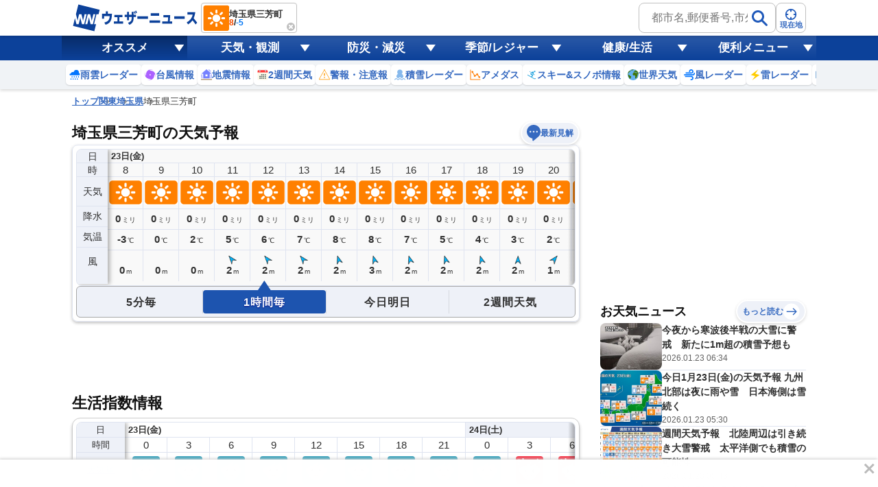

--- FILE ---
content_type: text/html; charset=utf-8
request_url: https://weathernews.jp/onebox/tenki/saitama/11324/
body_size: 38047
content:
<!DOCTYPE html>
<html lang="ja">
<!-- 35.82903, 139.52725, 0 -->

<head>
    <meta charset="UTF-8">
    <title>埼玉県三芳町の天気予報(1時間・今日明日・週間) - ウェザーニュース</title>
    <meta name="viewport"
        content="width=device-width,initial-scale=1.0,minimum-scale=1.0,maximum-scale=1.0,user-scalable=no">
    <meta name="apple-itunes-app" content="app-id=302955766">
    <meta name="viewport" content="width=device-width, initial-scale=1.0" />
    <meta name="description" content="【予報精度No.1】埼玉県三芳町の天気予報を5分毎・1時間毎・今日明日・週間(10日間)で掲載中！今知りたい現地の天気は、ウェザーニュースアプリから届く空の写真で確認。世界最大級の気象情報会社ウェザーニューズの観測ネットワークと独自の予測モデル、AI分析で一番当たる予報をお届けします。" />
    <meta name="keywords" content="埼玉県三芳町,天気予報,ウェザーニュース" />
    <meta name="twitter:card" content="summary_large_image" />
    <meta name="twitter:site" content="@wni_jp" />
    <meta name="twitter:creator" content="@wni_jp">
    <meta name="twitter:image" content="https://gvs.weathernews.jp/common/images/ogp/weather@1x.png">
    <meta name="twitter:title" content="埼玉県三芳町の天気予報(1時間・今日明日・週間) - ウェザーニュース">
    <meta name="twitter:description" content="【予報精度No.1】埼玉県三芳町の天気予報を5分毎・1時間毎・今日明日・週間(10日間)で掲載中！今知りたい現地の天気は、ウェザーニュースアプリから届く空の写真で確認。世界最大級の気象情報会社ウェザーニューズの観測ネットワークと独自の予測モデル、AI分析で一番当たる予報をお届けします。" />
    <meta property="fb:app_id" content="1500388770270212" />
    <meta property="og:type" content="website" />
    <meta property="og:site_name" content="ウェザーニュース" />
    <meta property="og:url" content="https://weathernews.jp/onebox/tenki/saitama/11324/" />
    <meta property="og:image" content="https://gvs.weathernews.jp/common/images/ogp/weather@1x.png" />
    <meta property="og:title" content="埼玉県三芳町の天気予報(1時間・今日明日・週間) - ウェザーニュース">
    <meta property="og:description" content="【予報精度No.1】埼玉県三芳町の天気予報を5分毎・1時間毎・今日明日・週間(10日間)で掲載中！今知りたい現地の天気は、ウェザーニュースアプリから届く空の写真で確認。世界最大級の気象情報会社ウェザーニューズの観測ネットワークと独自の予測モデル、AI分析で一番当たる予報をお届けします。" />
    <meta name="apple-mobile-web-app-capable" content="yes">
    <meta name="apple-mobile-web-app-title" content="埼玉県三芳町付近の天気" />
    <meta name="format-detection" content="address=no">
    <link rel="icon" href="https://weathernews.jp/s/img/favicon.ico" sizes="32x32"><!-- 32×32 -->	
	<link rel="icon" href="https://weathernews.jp/s/img/icon.svg" type="image/svg+xml">
	<link rel="apple-touch-icon" href="https://weathernews.jp/s/img/apple-touch-icon.png"><!-- 180×180 -->
	<link rel="manifest" href="https://weathernews.jp/s/img/manifest.webmanifest">
    <link rel="stylesheet" href="https://site.weathernews.jp/site/onebox/css/sanitize.min.css">
    <link rel="stylesheet" href="https://site.weathernews.jp/site/onebox/css/header.min.css">
    <link rel="stylesheet" href="https://site.weathernews.jp/site/onebox/css/sub.min.css">
    <link rel="stylesheet" href="https://site.weathernews.jp/site/onebox/css/footer.min.css">
    <link rel="stylesheet" href="https://site.weathernews.jp/site/onebox/css/main.min.css">
    <link rel="stylesheet" href="https://site.weathernews.jp/site/onebox/css/pinpoint.min.css">
    <link rel="shortcut icon" type="image/x-icon" href="//weathernews.jp/s/img/favicon.ico">
    <link rel="canonical" href="https://weathernews.jp/onebox/tenki/saitama/11324/">
    <link rel="preload" as="image" href="https://gvs.weathernews.jp/onebox/img/wxicon/100.png"/>
    <!-- Google Tag Manager -->
    <script>
    (function(w,d,s,l,i){w[l]=w[l]||[];w[l].push({'gtm.start':new Date().getTime(),event:'gtm.js'});var f=d.getElementsByTagName(s)[0],j=d.createElement(s),dl=l!='dataLayer'?'&l='+l:'';j.async=true;j.src='https://www.googletagmanager.com/gtm.js?id='+i+dl;f.parentNode.insertBefore(j,f);})(window,document,'script','dataLayer','GTM-NQD3CBD7');
    </script>
    <!-- End Google Tag Manager -->
    <script src="https://ajax.googleapis.com/ajax/libs/jquery/3.0.0/jquery.min.js"></script>
    <script src="https://site.weathernews.jp/site/js/util/wniutil.min.js"></script>
    <style>
        [v-cloak] {
            opacity : 0 ;
        }
        @media screen and (min-width: 770px) {
            .switchTab>:first-child, .switchTab>:last-child {
                border-bottom-left-radius: 0;
                border-bottom-right-radius: 0;    
            }

            .wTable.day2 .wTable__inner {
                border-top-left-radius: 4px;
                border-top-right-radius: 4px;
                border-bottom-left-radius: 0px;
                border-bottom-right-radius: 0px;
            }

            .wTable.day2 .wTable__title {
                border-bottom: 1px solid #ececec;
            }

            .wTable.week, .wTable.week .wTable__head, .wTable.week .wTable__inner {
                border-top-left-radius : 0;
                border-top-right-radius: 0;
            }

            .wTable.week .wTable__title {
                border: 1px solid #ececec;
                border-bottom: none;
            }
            
            .wTable.day2 .wTable__title, .wTable.week .wTable__title, .switchTab>* {
                background-color: #f6f9fd;
            }

            .wTable.day2 .wTable__title > *, .wTable.week .wTable__title > * {
                color: #333;
            }
        }
    </style>
    <script>
        var randNum = Math.random();
        var UPR_TEST;
        var now = new Date();
        var nowHour = now.getHours();
        var nowYear = now.getFullYear();
        var nowMonth = String(now.getMonth() + 1).padStart(2,"0");
        var nowDate = String(now.getDate()).padStart(2,"0");
        if(0 <= nowHour && nowHour <= 5) {
            // 0時〜5時台までは昨日の日付を取得（18時〜6時までは夜間の情報を出したい）
            now.setDate(now.getDate()-1);
            nowYear = now.getFullYear();
            nowMonth = String(now.getMonth() + 1).padStart(2,"0");
            nowDate = String(now.getDate()).padStart(2,"0");
        }
        var today = nowYear + '-' + nowMonth + '-' + nowDate;
        if(randNum < 0.5){
            UPR_TEST = '0';
        } else {
            UPR_TEST = '1';
        }
    </script>
    <script>
        var use_yads = is_from_yn();
        function is_from_yn() {
            if (
                RegExp(/(?:\?|&)fm=yn(&|$)/).test(document.referrer) ||
                RegExp(/(?:\?|&)fm=yn(&|$)/).test(location.search) ||
                RegExp(/^https?:\/\/news\.yahoo\.co\.jp\//).test(document.referrer)
            ) {
                return true;
            }
            else {
                return false;
            }

        }
    </script>
    
    <script>
        var use_prebid = false;
        var use_apstag = true;
    </script>
    <script src="https://site.weathernews.jp/site/js/util/wniads/umd.min.js"></script>
    
    <script>
        const params = new URLSearchParams(window.location.search)
        const isFrom = params.get('fm')
        const targetBlock = params.get('block')
        const targetElement = params.get('elm')
        const targetElementId = params.get('elmId')
        window.googletag = window.googletag || {cmd: []}
        googletag.cmd.push(function() {
            googletag.pubads().setTargeting('fm', isFrom === 'oppo' ? 'oppo' : '')
        })
        var ads;
        function check_adv_hide() {
            if (RegExp(/^https?:\/\/weathernews\.jp\/s\/covid19\-weather\//).test(document.referrer)) return true;
            if (RegExp(/^https?:\/\/weathernews\.jp\/s\/news\/quake_noto2024\//).test(document.referrer)) return true;
            if (wniutil.is_sugotoku_app()) return true;
            else if (wniutil.is_app_pass_app()) return true;
            else if (false) return true;
            else return false;
        }

        function gpt_init() {
            var gpt_conf = []

            // SP Ad
            if (smart_platform) {
                gpt_conf.push(
                    {
                        'unit_code': '/284705699/Onebox/Onebox_below_week',
                        'size': [[200, 200], [320, 100], [320, 50], [300, 250], 'fluid', [336, 280], [320, 180], [1, 1], [320, 250]],
                        'slot_id': 'div-gpt-ad-1526363937901-0',
                        'apstag': use_apstag,
                        'has_parent': true,
                        'targeting': { 'area': 'SAITAMA', 'category':('today' == 'week') ? 'PINPOINT_WEEK' : 'PINPOINT', 'ui_pattern': 'PINPOINT', 'citycode': '11324' }
                    },
                    {
                        'unit_code': '/284705699/Onebox/Onebox_atf2',
                        'size': [[320, 50], [320, 100], 'fluid'],
                        'slot_id': 'div-gpt-ad-1630890223433-0',
                        'apstag': use_apstag,
                        'has_parent': true,
                        'targeting': { 'area': 'SAITAMA', 'upr_test': UPR_TEST, 'category':('today' == 'week') ? 'PINPOINT_WEEK' : 'PINPOINT', 'hour': nowHour, 'ui_pattern': 'PINPOINT', 'citycode': '11324' }
                    },
                    {
                        'unit_code': '/284705699/Onebox/Onebox_below_movie',
                        'size': [[320, 50], [336, 280], [1, 1], [300, 250], [200, 200], [320, 100], [320, 250]],
                        'slot_id': 'div-gpt-ad-1659956666930-0',
                        'apstag': use_apstag,
                        'has_parent': true,
                        'targeting': { 'area': 'SAITAMA', 'category':('today' == 'week') ? 'PINPOINT_WEEK' : 'PINPOINT', 'ui_pattern': 'PINPOINT', 'citycode': '11324' }
                    },
                    {
                        'unit_code': '/284705699/Onebox/Onebox_btf',
                        'size': [[320, 100], 'fluid', [320, 50], [300, 250], [200, 200], [320, 180], [336, 280]],
                        'slot_id': 'div-gpt-ad-1649291117541-0',
                        'apstag': use_apstag,
                        'has_parent': true,
                        'targeting': { 'area': 'SAITAMA', 'category':('today' == 'week') ? 'PINPOINT_WEEK' : 'PINPOINT', 'ui_pattern': 'PINPOINT', 'citycode': '11324' }
                    },
                    {
                        'unit_code': '/284705699/Onebox/Onebox_btm',
                        'size': [[160, 600], [320, 50], [336, 280], [120, 600], [200, 200], [320, 100], [300, 250], [300, 600],[320, 250]],
                        'slot_id': 'div-gpt-ad-1513594575498-0',
                        'mapping': [
                            { 'displaySize': [952, 400], 'adSize': [[300, 250], [336, 280], [320, 50], [320, 100], [200, 200], [300, 600], [160, 600], [120, 600]] },
                            { 'displaySize': [0, 0], 'adSize': [[300, 250], [336, 280], [320, 50], [320, 100], [200, 200]] }
                        ],
                        'apstag': use_apstag,
                        'has_parent': true,
                        'targeting': { 'area': 'SAITAMA', 'category':('today' == 'week') ? 'PINPOINT_WEEK' : 'PINPOINT', 'ui_pattern': 'PINPOINT', 'citycode': '11324'}
                    }
                );
            // PC Ad
            } else {
                gpt_conf.push(
                    {
                        'unit_code': '/284705699/Onebox/Onebox_atf_pc',
                        'size': [[320,50], [320,100], [468,60], [640,100], [728,90]],
                        'slot_id': 'div-gpt-ad-1658294899747-0',
                        'apstag': use_apstag,
                        'has_parent': true,
                        'targeting': { 'area': 'SAITAMA', 'category':('today' == 'week') ? 'PINPOINT_WEEK' : 'PINPOINT', 'ui_pattern': 'PINPOINT', 'citycode': '11324' }
                    },
                    {
                        'unit_code': '/284705699/Onebox/Onebox_stickyad_pc',
                        'size': [[970, 90], [640, 100], [640, 50], [950, 90], [728, 90], [950, 70]],
                        'slot_id': 'div-gpt-ad-1657185267868-0',
                        'apstag': use_apstag,
                        'has_parent': true,
                        'targeting': { 'area': 'SAITAMA', 'category':('today' == 'week') ? 'PINPOINT_WEEK' : 'PINPOINT', 'ui_pattern': 'PINPOINT', 'citycode': '11324' }
                    },
                    {
                        'unit_code': '/284705699/Onebox/Onebox_below_week_pc',
                        'size': [[1, 1], [336, 280]],
                        'slot_id': 'div-gpt-ad-1659955769033-0',
                        'apstag': use_apstag,
                        'has_parent': true,
                        'targeting': { 'area': 'SAITAMA', 'category':('today' == 'week') ? 'PINPOINT_WEEK' : 'PINPOINT', 'ui_pattern': 'PINPOINT', 'citycode': '11324' }
                    },
                    {
                        'unit_code': '/284705699/Onebox/Onebox_below_week_pc_right',
                        'size': [[1, 1], [336, 280]],
                        'slot_id': 'div-gpt-ad-1659955895494-0',
                        'apstag': use_apstag,
                        'has_parent': true,
                        'targeting': { 'area': 'SAITAMA', 'category':('today' == 'week') ? 'PINPOINT_WEEK' : 'PINPOINT', 'ui_pattern': 'PINPOINT', 'citycode': '11324' }
                    },
                    {
                        'unit_code': '/284705699/Onebox/Onebox_below_movie_pc',
                        'size': [[1, 1], [336, 280]],
                        'slot_id': 'div-gpt-ad-1658405728434-0',
                        'apstag': use_apstag,
                        'has_parent': true,
                        'targeting': { 'area': 'SAITAMA', 'category':('today' == 'week') ? 'PINPOINT_WEEK' : 'PINPOINT', 'ui_pattern': 'PINPOINT', 'citycode': '11324' }
                    },
                    {
                        'unit_code': '/284705699/Onebox/Onebox_below_movie_pc_right',
                        'size': [[1, 1], [336, 280]],
                        'slot_id': 'div-gpt-ad-1659956067128-0',
                        'apstag': use_apstag,
                        'has_parent': true,
                        'targeting': { 'area': 'SAITAMA', 'category':('today' == 'week') ? 'PINPOINT_WEEK' : 'PINPOINT', 'ui_pattern': 'PINPOINT', 'citycode': '11324' }
                    },
                    {
                        'unit_code': '/284705699/Onebox/Onebox_btf2_pc',
                        'size': [[1, 1], [300, 250], [320, 180], [320, 50], [336, 280], [300, 600], [120, 600], [200, 200], [320, 100], [160, 600]],
                        'slot_id': 'div-gpt-ad-1658405835084-0',
                        'apstag': use_apstag,
                        'has_parent': true,
                        'targeting': { 'area': 'SAITAMA', 'category':('today' == 'week') ? 'PINPOINT_WEEK' : 'PINPOINT', 'ui_pattern': 'PINPOINT', 'citycode': '11324' }
                    },
                    {
                        'unit_code': '/284705699/Onebox/Onebox_btf_pc',
                        'size': [[300, 600], [320, 180],  [300, 250], [320, 50], [336, 280], [200, 200], [320, 100], [1, 1], 'fluid'],
                        'slot_id': 'div-gpt-ad-1603093335136-0',
                        'apstag': use_apstag,
                        'has_parent': true,
                        'targeting': { 'area': 'SAITAMA', 'category':('today' == 'week') ? 'PINPOINT_WEEK' : 'PINPOINT', 'ui_pattern': 'PINPOINT', 'citycode': '11324' }
                    },
                    {
                        'unit_code': '/284705699/Onebox/Onebox_btm_pc',
                        'size': [[160, 600], [320, 50], [336, 280], [120, 600], [200, 200], [320, 100], [300, 250], [300, 600],[320, 250]],
                        'slot_id': 'div-gpt-ad-1513594575498-0',
                        'mapping': [
                            { 'displaySize': [952, 400], 'adSize': [[300, 250], [336, 280], [320, 50], [320, 100], [200, 200], [300, 600], [160, 600], [120, 600]] },
                            { 'displaySize': [0, 0], 'adSize': [[300, 250], [336, 280], [320, 50], [320, 100], [200, 200]] }
                        ],
                        'apstag': use_apstag,
                        'has_parent': true,
                        'targeting': { 'area': 'SAITAMA', 'category':('today' == 'week') ? 'PINPOINT_WEEK' : 'PINPOINT', 'ui_pattern': 'PINPOINT', 'citycode': '11324'}
                    }
                );
            }

            var sticky_conf = {
                'default': { "unit_code": "/284705699/Onebox/Onebox_sticky_ad", "size": [[320, 100], [320, 50]], "slot_id": "div-gpt-ad-sticky", "apstag": use_apstag, 'targeting': { 'category':('today' == 'week') ? 'PINPOINT_WEEK' : 'PINPOINT', 'ui_pattern': 'PINPOINT', 'citycode': '11324' } },
            }
            sticky_conf['sugotoku'] = sticky_conf['smartpass'] = sticky_conf['apppass'] = sticky_conf['app'] = sticky_conf.default;

            ads = new WNIAds({ 'gpt_conf': gpt_conf, 'use_default': true, 'lazyload': { fetchMarginPercent: 100, renderMarginPercent: 50 }, 'gpt_sticky_conf': sticky_conf, "sticky": { 'disableApp': true }, "use_prebids": use_prebid });
            if (argv['typh1915'] != 1) {

                ads.init_ads();

            }
        }
        if (!check_adv_hide()) {
            document.addEventListener('DOMContentLoaded', gpt_init);
        } else {
            var adStyle = document.createElement('style');
            adStyle.type = 'text/css';
            adStyle.innerText = '.ad-box {display:none;}';
            document.getElementsByTagName('HEAD').item(0).appendChild(adStyle);
        }
    </script>
    <script>
            /* Setting Path for GA */
            var sendParamList = ["fm"]; /* set this param for manual */
            var sendParamStr  = "";
            var p = location.search.split("?");
            if (p[1]) {
                    var q = p[1].split("&").sort(function(a,b){if(a>b) return 1;else return -1});
                    var l = q.length;
                    for (var i = 0; i < l; i++) {
                            var kv = q[i].split("=");
                            for(var j = 0; j < sendParamList.length;j++){
                                    if(kv[0] === sendParamList[j]){
                                            sendParamStr += q[i] + "&";
                                            break;
                                    }
                            }
                    }
            };
            var Path = location.pathname;
            var c = (Path.match(/\?/)) ? "&" : "?";
            Path += c + sendParamStr.slice(0,-1);
    </script>
    <!-- Global Site Tag (gtag.js) - Google Analytics -->
    <script async src="https://www.googletagmanager.com/gtag/js?id=UA-72962242-1"></script>
    <script>
            window.dataLayer = window.dataLayer || [];
            function gtag(){dataLayer.push(arguments);}
            gtag('js', new Date());
            gtag('config', 'G-744EN7FZFC', { 'page_path': Path , 'ticker': 0 });
    </script>
</head>

<body id="body">
    <!-- Google Tag Manager (noscript) -->
    <noscript><iframe src="https://www.googletagmanager.com/ns.html?id=GTM-NQD3CBD7" height="0" width="0" style="display:none;visibility:hidden"></iframe></noscript>
    <!-- End Google Tag Manager (noscript) -->
    <div id="header" class="globalHeader is-fixed" ref="target" data-visible="on" data-menu="off">
        <div class="top">
            <div class="inner wrap">
                <div class="logo">
                    <a href="https://weathernews.jp/?fm=header">
                        <img src="https://gvs.weathernews.jp/onebox/img/header/logo_wni.svg" width="184" height="40" alt="ウェザーニュース" class="pc">
                        <img src="https://gvs.weathernews.jp/onebox/img/header/logo_wni_sp.svg" width="36" height="36" alt="ウェザーニュース" class="sp">
                    </a>
                </div>
                <div class="history" v-cloak>
                    <div class="historyItem" :id="index" v-for="(item,index) in fcst_hist">
                        <a :href="item.url" class="link">
                            <figure class="image">
                                <img class="wx__icon" :src="item.telop" width="38" height="38" alt="">
                            </figure>
                            <div class="hist__content">
                                <p class="text">{{item.cityname}}</p>
                                <p class="temp">
                                    <span class="high">{{item.high}}</span>
                                    /
                                    <span class="low">{{item.low}}</span>
                                </p>
                            </div>
                        </a>
                        <div class="close" @click="historyClose(index)"></div>
                    </div>
                </div>
                <div class="headerSearch">
                    <form class="form pc" onsubmit="search_city_input('search_pc');return false;">
                        <label class="search">
                            <input id="search_pc" class="input" placeholder="都市名,郵便番号,市外局番など" type="text">
                            <button class="submit">
                                <img src="https://gvs.weathernews.jp/onebox/img/icon/icon_mushimegane.svg" width="30" height="30" alt="" loading="lazy">
                            </button>
                        </label>
                        <section class="search_pc_block" style="display:none" id="search_result1"></section>
                    </form>
                    <button id="headerOverlayBtn__search" class="button sp">
                        <span class="plainImage">
                            <img src="https://gvs.weathernews.jp/onebox/img/icon/icon_mushimegane--blue.svg" width="20" height="20" alt="" loading="lazy">
                        </span>
                        <span class="text">検索</span>
                    </button>
                    <button class="button" onclick="ga_and_go('https://weathernews.jp/onebox/gps.html?fm=header','gps_link_btn'); return false;">
                        <span class="plainImage">
                            <img src="https://gvs.weathernews.jp/onebox/img/icon/icon_search.svg" width="20" height="20" alt="" loading="lazy">
                        </span>
                        <span class="text">現在地</span>
                    </button>
                </div>
            </div>
            <div class="button_arrow_icon sp" ref="button" v-on:click="pushArrowButton">
                <div class="circle"></div>
            </div>
        </div>
        <section id="headerOverlay" class="headerOverlay">
            <section class="headerOverlay__content">
                <div id="overlayCloseBtn" class="closeButton"><span></span></div>
                <div class="headerOverlay__wrap">
                    <section id="headerOverlayContent__search">
                        <p class="search_tit" style="margin-bottom: 10px;">天気予報を検索</p>
                        <form onsubmit="search_city_input('search_sp');return false;">
                            <label for="" class="headerInputText">
                                <input id="search_sp" type="text" placeholder="都市名,郵便番号,市外局番など" class="form-txt">
                                <button type="submit">
                                    <img src="https://gvs.weathernews.jp/onebox/img/icon/icon_mushimegane.svg" width="30px" height="30px" class="icon" alt="">
                                </button>
                            </label>
                        </form>
                    </section>
                    <div class="sp" style="display:none" id="search_result2"></div>
                    <section id="headerOverlayContent__menu">
                        <section class="headerListMenu__group">
                            <p class="headerListMenu__title">天気メニュー</p>
                            <ul class="headerListMenu even">
                                <li class="headerListMenu__item"><a href="https://weathernews.jp/?fm=header"><i class="ico"><img loading="lazy" src="https://gvs.weathernews.jp/onebox/img/icon/list-menu_icon_forecast.svg" data-original="https://gvs.weathernews.jp/onebox/img/icon/list-menu_icon_forecast.svg" style=""></i>天気予報</a></li>
                                <li class="headerListMenu__item"><a href="https://weathernews.jp/onebox/tenki/week/?fm=header"><i class="ico"><img loading="lazy" src="https://gvs.weathernews.jp/onebox/img/header/icon_weekly.svg" data-original="https://gvs.weathernews.jp/onebox/img/header/icon_weekly.svg" style=""></i>2週間天気</a></li>
                                <li class="headerListMenu__item"><a href="https://weathernews.jp/onebox/chart/?fm=header"><i class="ico"><img loading="lazy" src="https://gvs.weathernews.jp/onebox/img/icon/list-menu_icon_wxchart.svg" data-original="https://gvs.weathernews.jp/onebox/img/icon/list-menu_icon_wxchart.svg" style=""></i>天気図</a></li>
                                <li class="headerListMenu__item"><a href="https://weathernews.jp/onebox/satellite/?fm=header"><i class="ico"><img loading="lazy" src="https://gvs.weathernews.jp/onebox/img/icon/list-menu_icon_satellite.svg" data-original="https://gvs.weathernews.jp/onebox/img/icon/list-menu_icon_satellite.svg" style=""></i>気象衛星</a></li>
                                <li class="headerListMenu__item"><a href="https://weathernews.jp/s/topics/?fm=header"><i class="ico"><img loading="lazy" src="https://gvs.weathernews.jp/onebox/img/menu/icon_topics.svg" data-original="https://gvs.weathernews.jp/onebox/img/menu/icon_topics.svg" style=""></i>お天気ニュース</a></li>
                                <li class="headerListMenu__item"><a href="https://weathernews.jp/onebox/tenki/world/?fm=header"><i class="ico"><img loading="lazy" src="https://gvs.weathernews.jp/onebox/img/icon/list-menu_icon_world.svg" data-original="https://gvs.weathernews.jp/onebox/img/icon/list-menu_icon_world.svg" style=""></i>世界天気</a></li>
                                <li class="headerListMenu__item"><a href="https://weathernews.jp/onebox/amedas/?fm=header"><i class="ico"><img loading="lazy" src="https://gvs.weathernews.jp/onebox/img/icon/list-menu_icon_obsdata.svg" data-original="https://gvs.weathernews.jp/onebox/img/icon/list-menu_icon_obsdata.svg" style=""></i>アメダス(実況天気)</a></li>
                                <li class="headerListMenu__item"><a href="https://weathernews.jp/onebox/amedas/ranking/?fm=header"><i class="ico"><img loading="lazy" src="https://gvs.weathernews.jp/onebox/img/header/icon_amedas_ranking.svg" data-original="https://gvs.weathernews.jp/onebox/img/header/icon_amedas_ranking.svg" style=""></i>アメダスランキング</a></li>
                                <li class="headerListMenu__item"><a href="https://wxrepo.weathernews.jp/report/?fm=header"><i class="ico"><img loading="lazy" src="https://gvs.weathernews.jp/onebox/img/icon/list-menu_icon_report.svg" data-original="https://gvs.weathernews.jp/onebox/img/icon/list-menu_icon_report.svg" style=""></i>ウェザーリポート</a></li>
                                <li class="headerListMenu__item"><a href="https://weathernews.jp/onebox/river/?fm=header"><i class="ico"><img loading="lazy" src="https://gvs.weathernews.jp/onebox/img/header/icon_river.svg" data-original="https://gvs.weathernews.jp/onebox/img/header/icon_river.svg" style=""></i>河川水位情報</a></li>
                                <li class="headerListMenu__item"><a href="https://weathernews.jp/onebox/livecam/?fm=header"><i class="ico"><img loading="lazy" src="https://gvs.weathernews.jp/onebox/img/icon/list-menu_icon_livecam.svg" data-original="https://gvs.weathernews.jp/onebox/img/icon/list-menu_icon_livecam.svg" style=""></i>ライブカメラ</a></li>
                                <li class="headerListMenu__item"><a href="https://weathernews.jp/opinion/?fm=header"><i class="ico"><img loading="lazy" src="https://gvs.weathernews.jp/onebox/img/icon/list-menu_icon_opinion.svg" data-original="https://gvs.weathernews.jp/onebox/img/icon/list-menu_icon_opinion.svg" style=""></i>長期予報</a></li>
                                <li class="headerListMenu__item"><a href="https://weathernews.jp/wnl/?fm=header"><i class="ico"><img loading="lazy" src="https://gvs.weathernews.jp/onebox/img/menu/icon_wnl.svg" data-original="https://gvs.weathernews.jp/onebox/img/menu/icon_wnl.svg" style=""></i>ウェザーニュースLiVE</a></li>
                            </ul>
                        </section>
                        <section class="headerListMenu__group">
                            <p class="headerListMenu__title">レーダーコンテンツ</p>
                            <ul class="headerListMenu even">
                                <li class="headerListMenu__item"><a href="https://weathernews.jp/onebox/radar/?fm=header"><i class="ico"><img loading="lazy" src="https://gvs.weathernews.jp/onebox/img/icon/list-menu_icon_radar.svg" data-original="https://gvs.weathernews.jp/onebox/img/icon/list-menu_icon_radar.svg" style=""></i>雨雲レーダー</a></li>
                                <li class="headerListMenu__item"><a href="https://weathernews.jp/onebox/rainsnow/?fm=header"><i class="ico"><img loading="lazy" src="https://gvs.weathernews.jp/onebox/img/header/icon_rainsnow.svg" data-original="https://gvs.weathernews.jp/onebox/img/header/icon_rainsnow.svg" style=""></i>雨雪レーダー</a></li>
                                <li class="headerListMenu__item"><a href="https://weathernews.jp/onebox/snowfall/?fm=header"><i class="ico"><img loading="lazy" src="https://gvs.weathernews.jp/onebox/img/header/icon_snowfall.svg" data-original="https://gvs.weathernews.jp/onebox/img/header/icon_snowfall.svg" style=""></i>積雪レーダー</a></li>
                                <li class="headerListMenu__item"><a href="https://weathernews.jp/onebox/wind/?fm=header"><i class="ico"><img loading="lazy" src="https://gvs.weathernews.jp/onebox/img/header/icon_wind.svg" data-original="https://gvs.weathernews.jp/onebox/img/header/icon_wind.svg" style=""></i>風レーダー</a></li>
                                <li class="headerListMenu__item"><a href="https://weathernews.jp/onebox/thunder/?fm=header"><i class="ico"><img loading="lazy" src="https://gvs.weathernews.jp/onebox/img/icon/list-menu_icon_thunder.svg" data-original="https://gvs.weathernews.jp/onebox/img/icon/list-menu_icon_thunder.svg" style=""></i>雷レーダー</a></li>
                                <li class="headerListMenu__item"><a href="https://weathernews.jp/onebox/tenki/world/radar/?fm=header"><i class="ico"><img loading="lazy" src="https://gvs.weathernews.jp/onebox/img/icon/list-menu_icon_world.svg" data-original="https://gvs.weathernews.jp/onebox/img/icon/list-menu_icon_world.svg" style=""></i>世界の雨雲レーダー</a></li>
                                <li class="headerListMenu__item"><a href="https://weathernews.jp/guerrilla/?fm=header"><i class="ico"><img loading="lazy" src="https://gvs.weathernews.jp/onebox/img/header/icon_guerrilla_cloud.svg" data-original="https://gvs.weathernews.jp/onebox/img/header/icon_guerrilla_cloud.svg" style=""></i>ゲリラ雷雨レーダー</a></li>
                                <li class="headerListMenu__item"><a href="https://weathernews.jp/s/kosa/radar.html?fm=header"><i class="ico"><img loading="lazy" src="https://gvs.weathernews.jp/onebox/img/header/icon_kosa_radar.svg" data-original="https://gvs.weathernews.jp/onebox/img/header/icon_kosa_radar.svg" style=""></i>黄砂レーダー</a></li>
                            </ul>
                        </section>
                        <section class="headerListMenu__group">
                            <p class="headerListMenu__title">防災・減災メニュー</p>
                            <ul class="headerListMenu even">
                                <li class="headerListMenu__item"><a href="https://weathernews.jp/onebox/warn/?fm=header"><i class="ico"><img loading="lazy" src="https://gvs.weathernews.jp/onebox/img/icon/list-menu_icon_warning.svg" data-original="https://gvs.weathernews.jp/onebox/img/icon/list-menu_icon_warning.svg" style=""></i>警報・注意報</a></li>
                                <li class="headerListMenu__item"><a href="https://weathernews.jp/onebox/typhoon/?fm=header"><i class="ico"><img loading="lazy" src="https://gvs.weathernews.jp/onebox/img/icon/list-menu_icon_typhoon.svg" data-original="https://gvs.weathernews.jp/onebox/img/icon/list-menu_icon_typhoon.svg" style=""></i>台風情報</a></li>
                                <li class="headerListMenu__item"><a href="https://weathernews.jp/quake/?fm=header"><i class="ico"><img loading="lazy" src="https://gvs.weathernews.jp/onebox/img/icon/list-menu_icon_quake.svg" data-original="https://gvs.weathernews.jp/onebox/img/icon/list-menu_icon_quake.svg" style=""></i>地震情報</a></li>
                                <li class="headerListMenu__item"><a href="https://weathernews.jp/tsunami/?fm=header"><i class="ico"><img loading="lazy" src="https://gvs.weathernews.jp/onebox/img/icon/list-menu_icon_tsunami.svg" data-original="https://gvs.weathernews.jp/onebox/img/icon/list-menu_icon_tsunami.svg" style=""></i>津波情報</a></li>
                                <li class="headerListMenu__item"><a href="https://weathernews.jp/s/volcano/?fm=header"><i class="ico"><img loading="lazy" src="https://gvs.weathernews.jp/onebox/img/icon/list-menu_icon_volcano.svg" data-original="https://gvs.weathernews.jp/onebox/img/icon/list-menu_icon_volcano.svg" style=""></i>火山情報</a></li>
                                <li class="headerListMenu__item"><a href="https://weathernews.jp/onebox/evacuation/?fm=header"><i class="ico"><img loading="lazy" src="https://gvs.weathernews.jp/onebox/img/header/icon_evacuation.svg" data-original="https://gvs.weathernews.jp/onebox/img/header/icon_evacuation.svg" style=""></i>避難情報</a></li>
                            </ul>
                        </section>
                        <section class="headerListMenu__group">
                            <p class="headerListMenu__title">自然・季節・レジャー情報</p>
                            <ul class="headerListMenu even">
                                <li class="headerListMenu__item"><a href="https://weathernews.jp/pollen/?fm=header"><i class="ico"><img loading="lazy" src="https://gvs.weathernews.jp/onebox/img/icon/list-menu_icon_pollen.svg" data-original="https://gvs.weathernews.jp/onebox/img/icon/list-menu_icon_pollen.svg" style=""></i>花粉飛散情報</a></li>
                                <li class="headerListMenu__item"><a href="https://weathernews.jp/sakura/?fm=header"><i class="ico"><img loading="lazy" src="https://gvs.weathernews.jp/onebox/img/icon/list-menu_icon_sakura.svg" data-original="https://gvs.weathernews.jp/onebox/img/icon/list-menu_icon_sakura.svg" style=""></i>さくら開花情報</a></li>
                                <li class="headerListMenu__item"><a href="https://weathernews.jp/hotaru/?fm=header"><i class="ico"><img loading="lazy" src="https://gvs.weathernews.jp/onebox/img/menu/icon_hotaru.svg" data-original="https://gvs.weathernews.jp/onebox/img/menu/icon_hotaru.svg" style=""></i>ほたる情報</a></li>
                                <li class="headerListMenu__item"><a href="https://weathernews.jp/ajisai/?fm=header"><i class="ico"><img loading="lazy" src="https://gvs.weathernews.jp/onebox/img/menu/icon_ajisai.svg" data-original="https://gvs.weathernews.jp/onebox/img/menu/icon_ajisai.svg" style=""></i>あじさい情報</a></li>
                                <li class="headerListMenu__item"><a href="https://weathernews.jp/heatstroke/?fm=header"><i class="ico"><img loading="lazy" src="https://gvs.weathernews.jp/onebox/img/menu/icon_heatstroke.svg" data-original="https://gvs.weathernews.jp/onebox/img/menu/icon_heatstroke.svg" style=""></i>熱中症予報</a></li>
                                <li class="headerListMenu__item"><a href="https://weathernews.jp/hanabi/?fm=header"><i class="ico"><img loading="lazy" src="https://gvs.weathernews.jp/onebox/img/menu/icon_fireworks.svg" data-original="https://gvs.weathernews.jp/onebox/img/menu/icon_fireworks.svg" style=""></i>花火天気</a></li>
                                <li class="headerListMenu__item"><a href="https://weathernews.jp/koyo/?fm=header"><i class="ico"><img loading="lazy" src="https://gvs.weathernews.jp/onebox/img/menu/icon_koyo.svg" data-original="https://gvs.weathernews.jp/onebox/img/menu/icon_koyo.svg" style=""></i>紅葉情報</a></li>
                                <li class="headerListMenu__item"><a href="https://weathernews.jp/illumi/?fm=header"><i class="ico"><img loading="lazy" src="https://gvs.weathernews.jp/onebox/img/menu/icon_illumi.svg" data-original="https://gvs.weathernews.jp/onebox/img/menu/icon_illumi.svg" style=""></i>イルミネーション</a></li>
                                <li class="headerListMenu__item"><a href="https://weathernews.jp/ski/?fm=header"><i class="ico"><img loading="lazy" src="https://gvs.weathernews.jp/onebox/img/menu/icon_ski.svg" data-original="https://gvs.weathernews.jp/onebox/img/menu/icon_ski.svg" style=""></i>スキー＆スノボ</a></li>
                                <li class="headerListMenu__item"><a href="https://weathernews.jp/sunrise/?fm=header"><i class="ico"><img loading="lazy" src="https://gvs.weathernews.jp/onebox/img/menu/icon_sunrise.svg" data-original="https://gvs.weathernews.jp/onebox/img/menu/icon_sunrise.svg" style=""></i>初日の出</a></li>
                                <li class="headerListMenu__item"><a href="https://weathernews.jp/hatsumoude/?fm=header"><i class="ico"><img loading="lazy" src="https://gvs.weathernews.jp/onebox/img/menu/icon_hatsumoude.svg" data-original="https://gvs.weathernews.jp/onebox/img/menu/icon_hatsumoude.svg" style=""></i>初詣</a></li>
                                <li class="headerListMenu__item"><a href="https://weathernews.jp/pain/?fm=header"><i class="ico"><img loading="lazy" src="https://gvs.weathernews.jp/onebox/img/menu/icon_pain.svg" data-original="https://gvs.weathernews.jp/onebox/img/menu/icon_pain.svg" style=""></i>天気痛予報</a></li>
                                <li class="headerListMenu__item"><a href="https://weathernews.jp/clothes/?fm=header"><i class="ico"><img loading="lazy" src="https://weathernews.jp/onebox/img/icon/icon_clothes.svg" data-original="https://weathernews.jp/onebox/img/icon/icon_clothes.svg" style=""></i>服装予報</a></li>
                                <li class="headerListMenu__item"><a href="https://weathernews.jp/s/laundry/?fm=header"><i class="ico"><img loading="lazy" src="https://gvs.weathernews.jp/onebox/img/menu/icon_sentaku.svg" data-original="https://gvs.weathernews.jp/onebox/img/menu/icon_sentaku.svg" style=""></i>お洗濯情報</a></li>
                                <li class="headerListMenu__item"><a href="https://weathernews.jp/s/uv/?fm=header"><i class="ico"><img loading="lazy" src="https://gvs.weathernews.jp/onebox/img/menu/icon_uv.svg" data-original="https://gvs.weathernews.jp/onebox/img/menu/icon_uv.svg" style=""></i>紫外線情報</a></li>
                                <li class="headerListMenu__item"><a href="https://weathernews.jp/s/star/?fm=header"><i class="ico"><img loading="lazy" src="https://gvs.weathernews.jp/onebox/img/icon/list-menu_icon_star.svg" data-original="https://gvs.weathernews.jp/onebox/img/icon/list-menu_icon_star.svg" style=""></i>星空・天体情報</a></li>
                                <li class="headerListMenu__item"><a href="https://weathernews.jp/mountain/?fm=header"><i class="ico"><img loading="lazy" src="https://gvs.weathernews.jp/onebox/img/header/icon_mountain.svg" data-original="https://gvs.weathernews.jp/onebox/img/header/icon_mountain.svg" style=""></i>山の天気</a></li>
                                <li class="headerListMenu__item"><a href="https://weathernews.jp/sky/?fm=header"><i class="ico"><img loading="lazy" src="https://gvs.weathernews.jp/onebox/img/header/icon_sky.svg" data-original="https://gvs.weathernews.jp/onebox/img/header/icon_sky.svg" style=""></i>空の天気</a></li>
                                <li class="headerListMenu__item"><a href="https://weathernews.jp/s/fishing/?fm=header"><i class="ico"><img loading="lazy" src="https://gvs.weathernews.jp/onebox/img/menu/icon_fishing.svg" data-original="https://gvs.weathernews.jp/onebox/img/menu/icon_fishing.svg" style=""></i>釣り天気</a></li>
                                <li class="headerListMenu__item"><a href="https://weathernews.jp/s/marine/?fm=header"><i class="ico"><img loading="lazy" src="https://gvs.weathernews.jp/onebox/img/menu/icon_marine.svg" data-original="https://gvs.weathernews.jp/onebox/img/menu/icon_marine.svg" style=""></i>マリン天気</a></li>
                                <li class="headerListMenu__item"><a href="https://weathernews.jp/golf/?fm=header"><i class="ico"><img loading="lazy" src="https://gvs.weathernews.jp/onebox/img/icon/list-menu_icon_golf.svg" data-original="https://gvs.weathernews.jp/onebox/img/icon/list-menu_icon_golf.svg" style=""></i>ゴルフ場の天気</a></li>
                                <li class="headerListMenu__item"><a href="https://weathernews.jp/s/stadium/?fm=header"><i class="ico"><img loading="lazy" src="https://gvs.weathernews.jp/onebox/img/icon/list-menu_icon_stadium.svg" data-original="https://gvs.weathernews.jp/onebox/img/icon/list-menu_icon_stadium.svg" style=""></i>スポーツ天気</a></li>
                                <li class="headerListMenu__item"><a href="https://weathernews.jp/cold/?fm=header"><i class="ico"><img loading="lazy" src="https://gvs.weathernews.jp/onebox/img/menu/icon_cold.svg" data-original="https://gvs.weathernews.jp/onebox/img/menu/icon_cold.svg" style=""></i>風邪予防指数</a></li>
                                <li class="headerListMenu__item"><a href="https://weathernews.jp/dry/?fm=header"><i class="ico"><img loading="lazy" src="https://gvs.weathernews.jp/onebox/img/menu/icon_dry.svg" data-original="https://gvs.weathernews.jp/onebox/img/menu/icon_dry.svg" style=""></i>乾燥指数</a></li>
                            </ul>
                        </section>
                        <section class="headerListMenu__group">
                            <p class="headerListMenu__title">便利なメニュー</p>
                            <ul class="headerListMenu even">
                                <li class="headerListMenu__item"><a href="https://weathernews.jp/about_forecast/?fm=header"><i class="ico"><img loading="lazy" src="https://gvs.weathernews.jp/onebox/img/icon/icon_NO1.svg" data-original="https://gvs.weathernews.jp/onebox/img/icon/icon_NO1.svg" style=""></i>予報精度向上の取り組み</a></li>
                                <li class="headerListMenu__item"><a href="https://weathernews.jp/about_forecast/faq/?fm=header"><i class="ico"><img loading="lazy" src="https://gvs.weathernews.jp/onebox/img/icon/icon_Ch_family.png" data-original="https://gvs.weathernews.jp/onebox/img/icon/icon_Ch_family.png" style=""></i>予報に関するFAQ</a></li>
                                <li class="headerListMenu__item"><a href="https://weathernews.myshopify.com/?fm=header"><i class="ico"><img loading="lazy" src="https://gvs.weathernews.jp/onebox/img/menu/icon_sorashop.svg" data-original="https://gvs.weathernews.jp/onebox/img/menu/icon_sorashop.svg" style=""></i>SORASHOP</a></li>
                                <li class="headerListMenu__item"><a href="http://labs.weathernews.jp/data.html?fm=header"><i class="ico"><img loading="lazy" src="https://gvs.weathernews.jp/onebox/img/icon/list-menu_icon_labs.svg" data-original="https://gvs.weathernews.jp/onebox/img/icon/list-menu_icon_labs.svg" style=""></i>Labs Ch.</a></li>
                                <li class="headerListMenu__item"><a href="https://weathernews.jp/s/solution/?fm=header"><i class="ico"><img loading="lazy" src="https://gvs.weathernews.jp/onebox/img/icon/list-menu_icon_mysolution.svg" data-original="https://gvs.weathernews.jp/onebox/img/icon/list-menu_icon_mysolution.svg" style=""></i>マイソリューション</a></li>
                                <li class="headerListMenu__item"><a href="https://weathernews.jp/quake/html/urgentquake.html?fm=header"><i class="ico"><img loading="lazy" src="https://gvs.weathernews.jp/onebox/img/icon/list-menu_icon_10sec.svg" data-original="https://gvs.weathernews.jp/onebox/img/icon/list-menu_icon_10sec.svg" style=""></i>The Last 10-second</a></li>
                            </ul>
                        </section>
                    </section>
                </div>
            </section>
        </section>
        <div class="menu">
            <ul class="menu-inner wrap">
                <li class="menu-item is-selected" id="headerGlobalMenu01"><span>オススメ</span></li>
                <li class="menu-item" id="headerGlobalMenu02"><span>天気・観測</span></li>
                <li class="menu-item" id="headerGlobalMenu03"><span>防災・減災</span></li>
                <li class="menu-item" id="headerGlobalMenu04"><span>季節/レジャー</span></li>
                <li class="menu-item" id="headerGlobalMenu05"><span>健康/生活</span></li>
                <li class="menu-item" id="headerGlobalMenu06"><span>便利メニュー</span></li>
            </ul>
        </div>
        <div id="headerMenu" class="item">
            <ul class="wrap item-inner is-selected" id="headerGlobalSubMenu01">
                <li>
                    <a href="https://weathernews.jp/onebox/radar/?fm=header" class="recommendItem">
                        
                        <figure class="image">
                            <img src="https://gvs.weathernews.jp/onebox/img/header/icon_radar.svg" width="16" height="16" alt="" loading="lazy">
                        </figure>
                        
                        <p class="text">雨雲レーダー</p>
                    </a>
                </li>
                <li>
                    <a href="https://weathernews.jp/onebox/typhoon/?fm=header" class="recommendItem">
                        
                        <figure class="image">
                            <img src="https://gvs.weathernews.jp/onebox/img/header/icon_typhoon.svg" width="16" height="16" alt="" loading="lazy">
                        </figure>
                        
                        <p class="text">台風情報</p>
                    </a>
                </li>
                <li>
                    <a href="https://weathernews.jp/quake/?fm=header" class="recommendItem">
                        
                        <figure class="image">
                            <img src="https://gvs.weathernews.jp/onebox/img/header/icon_quake2.svg" width="16" height="16" alt="" loading="lazy">
                        </figure>
                        
                        <p class="text">地震情報</p>
                    </a>
                </li>
                <li>
                    <a href="https://weathernews.jp/onebox/tenki/week/?fm=header" class="recommendItem">
                        
                        <figure class="image">
                            <img src="https://gvs.weathernews.jp/onebox/img/header/icon_weekly.svg" width="16" height="16" alt="" loading="lazy">
                        </figure>
                        
                        <p class="text">2週間天気</p>
                    </a>
                </li>
                <li>
                    <a href="https://weathernews.jp/onebox/warn/?fm=header" class="recommendItem">
                        
                        <figure class="image">
                            <img src="https://gvs.weathernews.jp/onebox/img/icon/list-menu_icon_warning.svg" width="16" height="16" alt="" loading="lazy">
                        </figure>
                        
                        <p class="text">警報・注意報</p>
                    </a>
                </li>
                <li>
                    <a href="https://weathernews.jp/onebox/snowfall/?fm=header" class="recommendItem">
                        
                        <figure class="image">
                            <img src="https://gvs.weathernews.jp/onebox/img/header/icon_snowfall.svg" width="16" height="16" alt="" loading="lazy">
                        </figure>
                        
                        <p class="text">積雪レーダー</p>
                    </a>
                </li>
                <li>
                    <a href="https://weathernews.jp/onebox/amedas/?fm=header" class="recommendItem">
                        
                        <figure class="image">
                            <img src="https://gvs.weathernews.jp/onebox/img/header/icon_amedas.svg" width="16" height="16" alt="" loading="lazy">
                        </figure>
                        
                        <p class="text">アメダス</p>
                    </a>
                </li>
                <li>
                    <a href="https://weathernews.jp/ski/?fm=header" class="recommendItem">
                        
                        <figure class="image">
                            <img src="https://gvs.weathernews.jp/onebox/img/header/icon_ski.svg" width="16" height="16" alt="" loading="lazy">
                        </figure>
                        
                        <p class="text">スキー&amp;スノボ情報</p>
                    </a>
                </li>
                <li>
                    <a href="https://weathernews.jp/onebox/tenki/world/?fm=header" class="recommendItem">
                        
                        <figure class="image">
                            <img src="https://gvs.weathernews.jp/onebox/img/header/list-menu_icon_world.svg" width="16" height="16" alt="" loading="lazy">
                        </figure>
                        
                        <p class="text">世界天気</p>
                    </a>
                </li>
                <li>
                    <a href="https://weathernews.jp/onebox/wind/?fm=header" class="recommendItem">
                        
                        <figure class="image">
                            <img src="https://gvs.weathernews.jp/onebox/img/header/icon_wind.svg" width="16" height="16" alt="" loading="lazy">
                        </figure>
                        
                        <p class="text">風レーダー</p>
                    </a>
                </li>
                <li>
                    <a href="https://weathernews.jp/onebox/thunder/?fm=header" class="recommendItem">
                        
                        <figure class="image">
                            <img src="https://gvs.weathernews.jp/onebox/img/icon/list-menu_icon_thunder.svg" width="16" height="16" alt="" loading="lazy">
                        </figure>
                        
                        <p class="text">雷レーダー</p>
                    </a>
                </li>
                <li>
                    <a href="https://weathernews.jp/onebox/livecam/?fm=header" class="recommendItem">
                        
                        <figure class="image">
                            <img src="https://gvs.weathernews.jp/onebox/img/header/icon_livecam.svg" width="16" height="16" alt="" loading="lazy">
                        </figure>
                        
                        <p class="text">ライブカメラ</p>
                    </a>
                </li>
                <li>
                    <a href="https://weathernews.jp/s/topics/?fm=header" class="recommendItem">
                        
                        <figure class="image">
                            <img src="https://gvs.weathernews.jp/onebox/img/header/icon_topics.svg" width="16" height="16" alt="" loading="lazy">
                        </figure>
                        
                        <p class="text">お天気ニュース</p>
                    </a>
                </li>
                <li>
                    <a href="https://wxrepo.weathernews.jp/report/?fm=header" class="recommendItem">
                        
                        <figure class="image">
                            <img src="https://gvs.weathernews.jp/onebox/img/header/icon_reportmap.svg" width="16" height="16" alt="" loading="lazy">
                        </figure>
                        
                        <p class="text">ウェザーリポート</p>
                    </a>
                </li>
            </ul>
            <ul class="wrap item-inner" id="headerGlobalSubMenu02">
                <li>
                    <a href="https://weathernews.jp/?fm=header" class="recommendItem">
                        
                        <p class="text">天気TOP</p>
                    </a>
                </li>
                <li>
                    <a href="https://weathernews.jp/onebox/tenki/week/?fm=header" class="recommendItem">
                        
                        <p class="text">2週間天気</p>
                    </a>
                </li>
                <li>
                    <a href="https://weathernews.jp/onebox/tenki/world/?fm=header" class="recommendItem">
                        
                        <p class="text">世界天気</p>
                    </a>
                </li>
                <li>
                    <a href="https://weathernews.jp/onebox/radar/?fm=header" class="recommendItem">
                        
                        <p class="text">雨雲レーダー</p>
                    </a>
                </li>
                <li>
                    <a href="https://weathernews.jp/onebox/rainsnow/?fm=header" class="recommendItem">
                        
                        <p class="text">雨雪レーダー</p>
                    </a>
                </li>
                <li>
                    <a href="https://weathernews.jp/onebox/snowfall/?fm=header" class="recommendItem">
                        
                        <p class="text">積雪レーダー</p>
                    </a>
                </li>
                <li>
                    <a href="https://weathernews.jp/onebox/wind/?fm=header" class="recommendItem">
                        
                        <p class="text">風レーダー</p>
                    </a>
                </li>
                <li>
                    <a href="https://weathernews.jp/onebox/thunder/?fm=header" class="recommendItem">
                        
                        <p class="text">雷レーダー</p>
                    </a>
                </li>
                <li>
                    <a href="https://weathernews.jp/onebox/tenki/world/radar/?fm=header" class="recommendItem">
                        
                        <p class="text">世界の雨雲レーダー</p>
                    </a>
                </li>
                <li>
                    <a href="https://weathernews.jp/onebox/chart/?fm=header" class="recommendItem">
                        
                        <p class="text">天気図</p>
                    </a>
                </li>
                <li>
                    <a href="https://weathernews.jp/onebox/amedas/?fm=header" class="recommendItem">
                        
                        <p class="text">アメダス</p>
                    </a>
                </li>
                <li>
                    <a href="https://weathernews.jp/map/air_temp.html?fm=header" class="recommendItem">
                        
                        <p class="text">寒気・暖気予想</p>
                    </a>
                </li>
                <li>
                    <a href="https://weathernews.jp/map/cloud.html?fm=header" class="recommendItem">
                        
                        <p class="text">雲量予想</p>
                    </a>
                </li>
                <li>
                    <a href="https://weathernews.jp/map/thunder.html?fm=header" class="recommendItem">
                        
                        <p class="text">発雷確率</p>
                    </a>
                </li>
                <li>
                    <a href="https://weathernews.jp/guerrilla/?fm=header" class="recommendItem">
                        
                        <p class="text">ゲリラ雷雨レーダー</p>
                    </a>
                </li>
                <li>
                    <a href="https://weathernews.jp/onebox/satellite/?fm=header" class="recommendItem">
                        
                        <p class="text">衛星画像</p>
                    </a>
                </li>
                <li>
                    <a href="https://weathernews.jp/opinion/?fm=header" class="recommendItem">
                        
                        <p class="text">長期予報</p>
                    </a>
                </li>
                <li>
                    <a href="https://weathernews.jp/s/topics/?fm=header" class="recommendItem">
                        
                        <p class="text">お天気ニュース</p>
                    </a>
                </li>
                <li>
                    <a href="https://wxrepo.weathernews.jp/report/?fm=header" class="recommendItem">
                        
                        <p class="text">ウェザーリポート</p>
                    </a>
                </li>
                <li>
                    <a href="https://weathernews.jp/wnl/?fm=header" class="recommendItem">
                        
                        <p class="text">ウェザーニュースLiVE</p>
                    </a>
                </li>
                <li>
                    <a href="https://weathernews.jp/onebox/river/?fm=header" class="recommendItem">
                        
                        <p class="text">河川水位情報</p>
                    </a>
                </li>
                <li>
                    <a href="https://weathernews.jp/onebox/livecam/?fm=header" class="recommendItem">
                        
                        <p class="text">ライブカメラ</p>
                    </a>
                </li>
                <li>
                    <a href="https://weathernews.jp/s/kosa/radar.html?fm=header" class="recommendItem">
                        
                        <p class="text">黄砂レーダー</p>
                    </a>
                </li>
            </ul>
            <ul class="wrap item-inner" id="headerGlobalSubMenu03">
                <li>
                    <a href="https://weathernews.jp/onebox/warn/?fm=header" class="recommendItem">
                        
                        <p class="text">警報・注意報</p>
                    </a>
                </li>
                <li>
                    <a href="https://weathernews.jp/onebox/typhoon/?fm=header" class="recommendItem">
                        
                        <p class="text">台風情報</p>
                    </a>
                </li>
                <li>
                    <a href="https://weathernews.jp/quake/?fm=header" class="recommendItem">
                        
                        <p class="text">地震情報</p>
                    </a>
                </li>
                <li>
                    <a href="https://weathernews.jp/tsunami/?fm=header" class="recommendItem">
                        
                        <p class="text">津波情報</p>
                    </a>
                </li>
                <li>
                    <a href="https://weathernews.jp/s/volcano/?fm=header" class="recommendItem">
                        
                        <p class="text">火山情報</p>
                    </a>
                </li>
                <li>
                    <a href="https://weathernews.jp/s/gensai/?fm=header" class="recommendItem">
                        
                        <p class="text">減災情報</p>
                    </a>
                </li>
                <li>
                    <a href="https://weathernews.jp/onebox/evacuation/?fm=header" class="recommendItem">
                        
                        <p class="text">避難情報</p>
                    </a>
                </li>
                <li>
                    <a href="https://weathernews.jp/s/gensai/handbook/?fm=header" class="recommendItem">
                        
                        <p class="text">防災減災ハンドブック</p>
                    </a>
                </li>
            </ul>
            <ul class="wrap item-inner" id="headerGlobalSubMenu04">
                <li>
                    <a href="https://weathernews.jp/ski/?fm=header" class="recommendItem">
                        
                        <p class="text">スキー＆スノボ情報</p>
                    </a>
                </li>
                <li>
                    <a href="https://weathernews.jp/sakura/?fm=header" class="recommendItem">
                        
                        <p class="text">さくら開花情報</p>
                    </a>
                </li>
                <li>
                    <a href="https://weathernews.jp/hatsumoude/?fm=header" class="recommendItem">
                        
                        <p class="text">初詣情報</p>
                    </a>
                </li>
                <li>
                    <a href="https://weathernews.jp/illumi/?fm=header" class="recommendItem">
                        
                        <p class="text">イルミネーション情報</p>
                    </a>
                </li>
                <li>
                    <a href="https://weathernews.jp/mountain/?fm=header" class="recommendItem">
                        
                        <p class="text">山の天気</p>
                    </a>
                </li>
                <li>
                    <a href="https://weathernews.jp/hanabi/?fm=header" class="recommendItem">
                        
                        <p class="text">花火大会の天気</p>
                    </a>
                </li>
                <li>
                    <a href="https://weathernews.jp/hotaru/?fm=header" class="recommendItem">
                        
                        <p class="text">ほたる情報</p>
                    </a>
                </li>
                <li>
                    <a href="https://weathernews.jp/ajisai/?fm=header" class="recommendItem">
                        
                        <p class="text">あじさい情報</p>
                    </a>
                </li>
                <li>
                    <a href="https://weathernews.jp/s/star/?fm=header" class="recommendItem">
                        
                        <p class="text">星空情報</p>
                    </a>
                </li>
                <li>
                    <a href="https://weathernews.jp/s/marine/?fm=header" class="recommendItem">
                        
                        <p class="text">マリン天気(海の天気)</p>
                    </a>
                </li>
                <li>
                    <a href="https://weathernews.jp/s/fishing/?fm=header" class="recommendItem">
                        
                        <p class="text">釣り天気</p>
                    </a>
                </li>
                <li>
                    <a href="https://weathernews.jp/s/stadium/?fm=header" class="recommendItem">
                        
                        <p class="text">スポーツ天気</p>
                    </a>
                </li>
                <li>
                    <a href="https://weathernews.jp/golf/?fm=header" class="recommendItem">
                        
                        <p class="text">ゴルフ場の天気</p>
                    </a>
                </li>
                <li>
                    <a href="https://weathernews.jp/koyo/?fm=header" class="recommendItem">
                        
                        <p class="text">紅葉情報</p>
                    </a>
                </li>
                <li>
                    <a href="https://weathernews.jp/sunrise/?fm=header" class="recommendItem">
                        
                        <p class="text">初日の出情報</p>
                    </a>
                </li>
            </ul>
            <ul class="wrap item-inner" id="headerGlobalSubMenu05">
                <li>
                    <a href="https://weathernews.jp/pollen/?fm=header" class="recommendItem">
                        
                        <p class="text">花粉飛散情報</p>
                    </a>
                </li>
                <li>
                    <a href="https://weathernews.jp/pain/?fm=header" class="recommendItem">
                        
                        <p class="text">天気痛予報</p>
                    </a>
                </li>
                <li>
                    <a href="https://weathernews.jp/heatstroke/?fm=header" class="recommendItem">
                        
                        <p class="text">熱中症予報</p>
                    </a>
                </li>
                <li>
                    <a href="https://weathernews.jp/s/uv/?fm=header" class="recommendItem">
                        
                        <p class="text">紫外線予報</p>
                    </a>
                </li>
                <li>
                    <a href="https://weathernews.jp/clothes/?fm=header" class="recommendItem">
                        
                        <p class="text">服装予報</p>
                    </a>
                </li>
                <li>
                    <a href="https://weathernews.jp/s/laundry/?fm=header" class="recommendItem">
                        
                        <p class="text">お洗濯情報</p>
                    </a>
                </li>
                <li>
                    <a href="https://weathernews.jp/cold/?fm=header" class="recommendItem">
                        
                        <p class="text">風邪予防指数</p>
                    </a>
                </li>
                <li>
                    <a href="https://weathernews.jp/dry/?fm=header" class="recommendItem">
                        
                        <p class="text">乾燥指数</p>
                    </a>
                </li>
            </ul>
            <ul class="wrap item-inner" id="headerGlobalSubMenu06">
                <li>
                    <a href="https://weathernews.jp/about_forecast/?fm=header" class="recommendItem">
                        
                        <p class="text">予報精度向上の取り組み</p>
                    </a>
                </li>
                <li>
                    <a href="https://weathernews.jp/about_forecast/faq/?fm=header" class="recommendItem">
                        
                        <p class="text">予報に関するよくある質問</p>
                    </a>
                </li>
                <li>
                    <a href="https://weathernews.myshopify.com/?fm=header" class="recommendItem">
                        
                        <p class="text">SORASHOP</p>
                    </a>
                </li>
                <li>
                    <a href="https://labs.weathernews.jp/data.html?fm=header" class="recommendItem">
                        
                        <p class="text">Labs Ch.</p>
                    </a>
                </li>
                <li>
                    <a href="https://weathernews.jp/s/solution/sample/" class="recommendItem">
                        
                        <p class="text">マイソリューション</p>
                    </a>
                </li>
                <li>
                    <a href="https://weathernews.jp/quake/html/urgentquake.html?fm=header" class="recommendItem">
                        
                        <p class="text">The Last 10-Second</p>
                    </a>
                </li>
            </ul>
            <button id="headerOverlayBtn__menu" class="item-other" href="#menu" v-on:click="pushHamburgerButton">
                <img src="https://gvs.weathernews.jp/onebox/img/header/icon_hamburger.svg" width="15" height="15" alt="他メニュー">
            </button>
        </div>
    </div>
    <div id="content">
        <article id="outer">
            <ul class="list-pan no-ja no-global">
                <li class="list-pan__item"><a href="//weathernews.jp">トップ</a></li>
                <li class="list-pan__item"><a href="//weathernews.jp/onebox/tenki/kanto/">関東</a></li>
                <li class="list-pan__item"><a href="//weathernews.jp/onebox/tenki/saitama/">埼玉県</a></li>
                <li class="list-pan__item">埼玉県三芳町</li>
                <!-- <li class="list-pan__item"><a href="#card_neighbor">→他の都市を見る</a></li> -->
            </ul>
            
        </article>
        <article id="wrapper" class="content">
            <article id="main" class="main">
                
                <section class="weatherforecast">
                    <div class="sectiontitle">
                        <div class="inner">
                            <h1 class="title">埼玉県三芳町の天気予報</h1>
                            <div id="modal_week" class="button" @click="controlModalWEEK" style="display:none;">
                                <button class="iconButton">
                                    <figure class="image">
                                        <img src="//weathernews.jp/onebox/img/icon_comment.svg" width="20" height="24" alt="">
                                    </figure>
                                    <p class="text">週間の最新見解</p>
                                </button>
                            </div>
                            <div id="modal_ppt" class="button" @click="controlModalPPT" style="display:none;">
                                <button class="iconButton">
                                    <figure class="image">
                                        <img src="//weathernews.jp/onebox/img/icon_comment.svg" width="20" height="24" alt="">
                                    </figure>
                                    <p class="text">最新見解</p>
                                </button>
                            </div>
                            <article v-show="opnModalQuestion" class="modal" style="display:none;">
                                <div class="modal__inner">
                                    <p class="modal__inner-title">予報の信頼度について</p>
                                    <p class="modal__inner-text">2週間天気の後半に表示されている「A〜E」の記号は、降水有無の予報に対する信頼度です（毎日10時頃更新）。Aの方が高い信頼度があり、予報が的中しやすく、予報が変わりにくいことを表しています。 </p>
                                    <button @click="controlModalQuestion" class="modal__inner-close">閉じる</button>
                                </div>
                            </article>
                        </div>
                    </div>
                    <div id="wx__card" class="card" style="opacity: 0;">
                        <div class="wx__table" :class="{act:fcst_min_selected}" data-num="1">
                            <ul class="wx5m__head">
                                <li class="hour">
                                    <p>時</p>
                                </li>
                                <li class="minute">
                                    <p>分</p>
                                </li>
                                <li class="weather">
                                    <p>天気</p>
                                </li>
                            </ul>
                            <div class="wx__body" id="flick_list_5min" onscroll="flip_scroll()">
                                
                                <div class="item">
                                    <div class="hour">
                                        <p>6時</p>
                                    </div>
                                    <div class="wx5m__content">
                                        
                                        <ul class="list past">
                                            <li class="minute">
                                                <p>20</p>
                                            </li>
                                            <li class="weather">
                                                <figure class="icon" data-line="8">
                                                    <img class="wx__icon" src="https://gvs.weathernews.jp/onebox/img/wxicon/100@2x.png" width="40" height="40">
                                                </figure>
                                            </li>
                                            <li class="comment">
                                                <p>すっきり快晴</p>
                                            </li>
                                        </ul>
                                        
                                        <ul class="list past">
                                            <li class="minute">
                                                <p>・</p>
                                            </li>
                                            <li class="weather">
                                                <figure class="icon" data-line="8">
                                                    <img class="wx__icon" src="https://gvs.weathernews.jp/onebox/img/wxicon/100@2x.png" width="40" height="40">
                                                </figure>
                                            </li>
                                            <li class="comment">
                                                <p>すっきり快晴</p>
                                            </li>
                                        </ul>
                                        
                                        <ul class="list past">
                                            <li class="minute">
                                                <p>30</p>
                                            </li>
                                            <li class="weather">
                                                <figure class="icon" data-line="8">
                                                    <img class="wx__icon" src="https://gvs.weathernews.jp/onebox/img/wxicon/100@2x.png" width="40" height="40">
                                                </figure>
                                            </li>
                                            <li class="comment">
                                                <p>すっきり快晴</p>
                                            </li>
                                        </ul>
                                        
                                        <ul class="list past">
                                            <li class="minute">
                                                <p>・</p>
                                            </li>
                                            <li class="weather">
                                                <figure class="icon" data-line="8">
                                                    <img class="wx__icon" src="https://gvs.weathernews.jp/onebox/img/wxicon/100@2x.png" width="40" height="40">
                                                </figure>
                                            </li>
                                            <li class="comment">
                                                <p>すっきり快晴</p>
                                            </li>
                                        </ul>
                                        
                                        <ul class="list past">
                                            <li class="minute">
                                                <p>40</p>
                                            </li>
                                            <li class="weather">
                                                <figure class="icon" data-line="8">
                                                    <img class="wx__icon" src="https://gvs.weathernews.jp/onebox/img/wxicon/100@2x.png" width="40" height="40">
                                                </figure>
                                            </li>
                                            <li class="comment">
                                                <p>すっきり快晴</p>
                                            </li>
                                        </ul>
                                        
                                        <ul class="list past">
                                            <li class="minute">
                                                <p>・</p>
                                            </li>
                                            <li class="weather">
                                                <figure class="icon" data-line="8">
                                                    <img class="wx__icon" src="https://gvs.weathernews.jp/onebox/img/wxicon/100@2x.png" width="40" height="40">
                                                </figure>
                                            </li>
                                            <li class="comment">
                                                <p>すっきり快晴</p>
                                            </li>
                                        </ul>
                                        
                                        <ul class="list past">
                                            <li class="minute">
                                                <p>50</p>
                                            </li>
                                            <li class="weather">
                                                <figure class="icon" data-line="8">
                                                    <img class="wx__icon" src="https://gvs.weathernews.jp/onebox/img/wxicon/100@2x.png" width="40" height="40">
                                                </figure>
                                            </li>
                                            <li class="comment">
                                                <p>すっきり快晴</p>
                                            </li>
                                        </ul>
                                        
                                        <ul class="list past">
                                            <li class="minute">
                                                <p>・</p>
                                            </li>
                                            <li class="weather">
                                                <figure class="icon" data-line="8">
                                                    <img class="wx__icon" src="https://gvs.weathernews.jp/onebox/img/wxicon/100@2x.png" width="40" height="40">
                                                </figure>
                                            </li>
                                            <li class="comment">
                                                <p>すっきり快晴</p>
                                            </li>
                                        </ul>
                                        
                                    </div>
                                </div>
                                
                                <div class="item">
                                    <div class="hour">
                                        <p>7時</p>
                                    </div>
                                    <div class="wx5m__content">
                                        
                                        <ul class="list past">
                                            <li class="minute">
                                                <p>00</p>
                                            </li>
                                            <li class="weather">
                                                <figure class="icon" data-line="8">
                                                    <img class="wx__icon" src="https://gvs.weathernews.jp/onebox/img/wxicon/100@2x.png" width="40" height="40">
                                                </figure>
                                            </li>
                                            <li class="comment">
                                                <p>すっきり快晴</p>
                                            </li>
                                        </ul>
                                        
                                        <ul class="list past">
                                            <li class="minute">
                                                <p>・</p>
                                            </li>
                                            <li class="weather">
                                                <figure class="icon" data-line="8">
                                                    <img class="wx__icon" src="https://gvs.weathernews.jp/onebox/img/wxicon/100@2x.png" width="40" height="40">
                                                </figure>
                                            </li>
                                            <li class="comment">
                                                <p>すっきり快晴</p>
                                            </li>
                                        </ul>
                                        
                                        <ul class="list past">
                                            <li class="minute">
                                                <p>10</p>
                                            </li>
                                            <li class="weather">
                                                <figure class="icon" data-line="8">
                                                    <img class="wx__icon" src="https://gvs.weathernews.jp/onebox/img/wxicon/100@2x.png" width="40" height="40">
                                                </figure>
                                            </li>
                                            <li class="comment">
                                                <p>すっきり快晴</p>
                                            </li>
                                        </ul>
                                        
                                        <ul class="list past">
                                            <li class="minute">
                                                <p>・</p>
                                            </li>
                                            <li class="weather">
                                                <figure class="icon" data-line="8">
                                                    <img class="wx__icon" src="https://gvs.weathernews.jp/onebox/img/wxicon/100@2x.png" width="40" height="40">
                                                </figure>
                                            </li>
                                            <li class="comment">
                                                <p>すっきり快晴</p>
                                            </li>
                                        </ul>
                                        
                                        <ul class="list past">
                                            <li class="minute">
                                                <p>20</p>
                                            </li>
                                            <li class="weather">
                                                <figure class="icon" data-line="8">
                                                    <img class="wx__icon" src="https://gvs.weathernews.jp/onebox/img/wxicon/100@2x.png" width="40" height="40">
                                                </figure>
                                            </li>
                                            <li class="comment">
                                                <p>すっきり快晴</p>
                                            </li>
                                        </ul>
                                        
                                        <ul id="now__5min" class="list">
                                            <li class="minute">
                                                <p>・</p>
                                            </li>
                                            <li class="weather">
                                                <figure class="icon" data-line="8">
                                                    <img class="wx__icon" src="https://gvs.weathernews.jp/onebox/img/wxicon/100@2x.png" width="40" height="40">
                                                </figure>
                                            </li>
                                            <li class="comment">
                                                <p>すっきり快晴</p>
                                            </li>
                                        </ul>
                                        
                                        <ul class="list">
                                            <li class="minute">
                                                <p>30</p>
                                            </li>
                                            <li class="weather">
                                                <figure class="icon" data-line="8">
                                                    <img class="wx__icon" src="https://gvs.weathernews.jp/onebox/img/wxicon/100@2x.png" width="40" height="40">
                                                </figure>
                                            </li>
                                            <li class="comment">
                                                <p>影はっきり</p>
                                            </li>
                                        </ul>
                                        
                                        <ul class="list">
                                            <li class="minute">
                                                <p>・</p>
                                            </li>
                                            <li class="weather">
                                                <figure class="icon" data-line="8">
                                                    <img class="wx__icon" src="https://gvs.weathernews.jp/onebox/img/wxicon/100@2x.png" width="40" height="40">
                                                </figure>
                                            </li>
                                            <li class="comment">
                                                <p>影はっきり</p>
                                            </li>
                                        </ul>
                                        
                                        <ul class="list">
                                            <li class="minute">
                                                <p>40</p>
                                            </li>
                                            <li class="weather">
                                                <figure class="icon" data-line="8">
                                                    <img class="wx__icon" src="https://gvs.weathernews.jp/onebox/img/wxicon/100@2x.png" width="40" height="40">
                                                </figure>
                                            </li>
                                            <li class="comment">
                                                <p>影はっきり</p>
                                            </li>
                                        </ul>
                                        
                                        <ul class="list">
                                            <li class="minute">
                                                <p>・</p>
                                            </li>
                                            <li class="weather">
                                                <figure class="icon" data-line="8">
                                                    <img class="wx__icon" src="https://gvs.weathernews.jp/onebox/img/wxicon/100@2x.png" width="40" height="40">
                                                </figure>
                                            </li>
                                            <li class="comment">
                                                <p>影はっきり</p>
                                            </li>
                                        </ul>
                                        
                                        <ul class="list">
                                            <li class="minute">
                                                <p>50</p>
                                            </li>
                                            <li class="weather">
                                                <figure class="icon" data-line="8">
                                                    <img class="wx__icon" src="https://gvs.weathernews.jp/onebox/img/wxicon/100@2x.png" width="40" height="40">
                                                </figure>
                                            </li>
                                            <li class="comment">
                                                <p>影はっきり</p>
                                            </li>
                                        </ul>
                                        
                                        <ul class="list">
                                            <li class="minute">
                                                <p>・</p>
                                            </li>
                                            <li class="weather">
                                                <figure class="icon" data-line="8">
                                                    <img class="wx__icon" src="https://gvs.weathernews.jp/onebox/img/wxicon/100@2x.png" width="40" height="40">
                                                </figure>
                                            </li>
                                            <li class="comment">
                                                <p>影はっきり</p>
                                            </li>
                                        </ul>
                                        
                                    </div>
                                </div>
                                
                                <div class="item">
                                    <div class="hour">
                                        <p>8時</p>
                                    </div>
                                    <div class="wx5m__content">
                                        
                                        <ul class="list">
                                            <li class="minute">
                                                <p>00</p>
                                            </li>
                                            <li class="weather">
                                                <figure class="icon" data-line="8">
                                                    <img class="wx__icon" src="https://gvs.weathernews.jp/onebox/img/wxicon/100@2x.png" width="40" height="40">
                                                </figure>
                                            </li>
                                            <li class="comment">
                                                <p>影はっきり</p>
                                            </li>
                                        </ul>
                                        
                                        <ul class="list">
                                            <li class="minute">
                                                <p>・</p>
                                            </li>
                                            <li class="weather">
                                                <figure class="icon" data-line="8">
                                                    <img class="wx__icon" src="https://gvs.weathernews.jp/onebox/img/wxicon/100@2x.png" width="40" height="40">
                                                </figure>
                                            </li>
                                            <li class="comment">
                                                <p>影はっきり</p>
                                            </li>
                                        </ul>
                                        
                                        <ul class="list">
                                            <li class="minute">
                                                <p>10</p>
                                            </li>
                                            <li class="weather">
                                                <figure class="icon" data-line="8">
                                                    <img class="wx__icon" src="https://gvs.weathernews.jp/onebox/img/wxicon/100@2x.png" width="40" height="40">
                                                </figure>
                                            </li>
                                            <li class="comment">
                                                <p>影はっきり</p>
                                            </li>
                                        </ul>
                                        
                                        <ul class="list">
                                            <li class="minute">
                                                <p>・</p>
                                            </li>
                                            <li class="weather">
                                                <figure class="icon" data-line="8">
                                                    <img class="wx__icon" src="https://gvs.weathernews.jp/onebox/img/wxicon/100@2x.png" width="40" height="40">
                                                </figure>
                                            </li>
                                            <li class="comment">
                                                <p>影はっきり</p>
                                            </li>
                                        </ul>
                                        
                                        <ul class="list">
                                            <li class="minute">
                                                <p>20</p>
                                            </li>
                                            <li class="weather">
                                                <figure class="icon" data-line="8">
                                                    <img class="wx__icon" src="https://gvs.weathernews.jp/onebox/img/wxicon/100@2x.png" width="40" height="40">
                                                </figure>
                                            </li>
                                            <li class="comment">
                                                <p>影はっきり</p>
                                            </li>
                                        </ul>
                                        
                                    </div>
                                </div>
                                
                            </div>
                        </div>
                        <div class="wx__table" :class="{act:fcst_hour_selected}" data-num="2">
                            <div id="scrollIcon" class="scroll" style="opacity:0;">
                                <img src="https://gvs.weathernews.jp/onebox/img/icon/icon_scroll.svg" alt="">
                            </div>
                            <ul class="wx1h__head">
                                <li class="date">
                                    <p>日</p>
                                </li>
                                <li class="time">
                                    <p>時</p>
                                </li>
                                <li class="weather">
                                    <p>天気</p>
                                </li>
                                <li class="rain">
                                    <p>降水</p>
                                </li>
                                <li class="temp">
                                    <p>気温</p>
                                </li>
                                <li class="wind">
                                    <p>風</p>
                                </li>
                            </ul>
                            <div class="wx__body" id="flick_list_1hour" onscroll="flip_scroll()">
                                
                                <div class="group">
                                    <div class="date">
                                        <p>21日(水)</p>
                                    </div>
                                    <div class="wx1h_content">
                                        
                                        <ul class="list past">
                                            <li class="time">
                                                <p>3</p>
                                            </li>
                                            <li class="weather">
                                                <figure>
                                                    <img class="wx__icon" src="https://gvs.weathernews.jp/onebox/img/wxicon/200.png" width="152" height="112" alt="">
                                                </figure>
                                            </li>
                                            <li class="rain"><p>0<span>ミリ</span></p>
                                            </li>
                                            <li class="temp">
                                                <p>2<span>℃</span></p>
                                            </li>
                                            <li class="wind">
                                                <figure>
                                                    <img class="wx__icon" src="https://gvs.weathernews.jp/onebox/img/wind/png/wind_1_16.png" width="42" height="42" alt="">
                                                </figure>
                                                <p>4<span>m</span></p>
                                            </li>
                                        </ul>
                                        
                                        <ul class="list past">
                                            <li class="time">
                                                <p>4</p>
                                            </li>
                                            <li class="weather">
                                                <figure>
                                                    <img class="wx__icon" src="https://gvs.weathernews.jp/onebox/img/wxicon/200.png" width="152" height="112" alt="">
                                                </figure>
                                            </li>
                                            <li class="rain"><p>0<span>ミリ</span></p>
                                            </li>
                                            <li class="temp">
                                                <p>2<span>℃</span></p>
                                            </li>
                                            <li class="wind">
                                                <figure>
                                                    <img class="wx__icon" src="https://gvs.weathernews.jp/onebox/img/wind/png/wind_1_16.png" width="42" height="42" alt="">
                                                </figure>
                                                <p>4<span>m</span></p>
                                            </li>
                                        </ul>
                                        
                                        <ul class="list past">
                                            <li class="time">
                                                <p>5</p>
                                            </li>
                                            <li class="weather">
                                                <figure>
                                                    <img class="wx__icon" src="https://gvs.weathernews.jp/onebox/img/wxicon/200.png" width="152" height="112" alt="">
                                                </figure>
                                            </li>
                                            <li class="rain"><p>0<span>ミリ</span></p>
                                            </li>
                                            <li class="temp">
                                                <p>2<span>℃</span></p>
                                            </li>
                                            <li class="wind">
                                                <figure>
                                                    <img class="wx__icon" src="https://gvs.weathernews.jp/onebox/img/wind/png/wind_1_16.png" width="42" height="42" alt="">
                                                </figure>
                                                <p>4<span>m</span></p>
                                            </li>
                                        </ul>
                                        
                                        <ul class="list past">
                                            <li class="time">
                                                <p>6</p>
                                            </li>
                                            <li class="weather">
                                                <figure>
                                                    <img class="wx__icon" src="https://gvs.weathernews.jp/onebox/img/wxicon/200.png" width="152" height="112" alt="">
                                                </figure>
                                            </li>
                                            <li class="rain"><p>0<span>ミリ</span></p>
                                            </li>
                                            <li class="temp">
                                                <p>2<span>℃</span></p>
                                            </li>
                                            <li class="wind">
                                                <figure>
                                                    <img class="wx__icon" src="https://gvs.weathernews.jp/onebox/img/wind/png/wind_1_16.png" width="42" height="42" alt="">
                                                </figure>
                                                <p>4<span>m</span></p>
                                            </li>
                                        </ul>
                                        
                                        <ul class="list past">
                                            <li class="time">
                                                <p>7</p>
                                            </li>
                                            <li class="weather">
                                                <figure>
                                                    <img class="wx__icon" src="https://gvs.weathernews.jp/onebox/img/wxicon/200.png" width="152" height="112" alt="">
                                                </figure>
                                            </li>
                                            <li class="rain"><p>0<span>ミリ</span></p>
                                            </li>
                                            <li class="temp">
                                                <p>1<span>℃</span></p>
                                            </li>
                                            <li class="wind">
                                                <figure>
                                                    <img class="wx__icon" src="https://gvs.weathernews.jp/onebox/img/wind/png/wind_1_16.png" width="42" height="42" alt="">
                                                </figure>
                                                <p>3<span>m</span></p>
                                            </li>
                                        </ul>
                                        
                                        <ul class="list past">
                                            <li class="time">
                                                <p>8</p>
                                            </li>
                                            <li class="weather">
                                                <figure>
                                                    <img class="wx__icon" src="https://gvs.weathernews.jp/onebox/img/wxicon/200.png" width="152" height="112" alt="">
                                                </figure>
                                            </li>
                                            <li class="rain"><p>0<span>ミリ</span></p>
                                            </li>
                                            <li class="temp">
                                                <p>2<span>℃</span></p>
                                            </li>
                                            <li class="wind">
                                                <figure>
                                                    <img class="wx__icon" src="https://gvs.weathernews.jp/onebox/img/wind/png/wind_1_16.png" width="42" height="42" alt="">
                                                </figure>
                                                <p>2<span>m</span></p>
                                            </li>
                                        </ul>
                                        
                                        <ul class="list past">
                                            <li class="time">
                                                <p>9</p>
                                            </li>
                                            <li class="weather">
                                                <figure>
                                                    <img class="wx__icon" src="https://gvs.weathernews.jp/onebox/img/wxicon/200.png" width="152" height="112" alt="">
                                                </figure>
                                            </li>
                                            <li class="rain"><p>0<span>ミリ</span></p>
                                            </li>
                                            <li class="temp">
                                                <p>2<span>℃</span></p>
                                            </li>
                                            <li class="wind">
                                                <figure>
                                                    <img class="wx__icon" src="https://gvs.weathernews.jp/onebox/img/wind/png/wind_1_16.png" width="42" height="42" alt="">
                                                </figure>
                                                <p>2<span>m</span></p>
                                            </li>
                                        </ul>
                                        
                                        <ul class="list past">
                                            <li class="time">
                                                <p>10</p>
                                            </li>
                                            <li class="weather">
                                                <figure>
                                                    <img class="wx__icon" src="https://gvs.weathernews.jp/onebox/img/wxicon/200.png" width="152" height="112" alt="">
                                                </figure>
                                            </li>
                                            <li class="rain"><p>0<span>ミリ</span></p>
                                            </li>
                                            <li class="temp">
                                                <p>3<span>℃</span></p>
                                            </li>
                                            <li class="wind">
                                                <figure>
                                                    <img class="wx__icon" src="https://gvs.weathernews.jp/onebox/img/wind/png/wind_1_16.png" width="42" height="42" alt="">
                                                </figure>
                                                <p>2<span>m</span></p>
                                            </li>
                                        </ul>
                                        
                                        <ul class="list past">
                                            <li class="time">
                                                <p>11</p>
                                            </li>
                                            <li class="weather">
                                                <figure>
                                                    <img class="wx__icon" src="https://gvs.weathernews.jp/onebox/img/wxicon/200.png" width="152" height="112" alt="">
                                                </figure>
                                            </li>
                                            <li class="rain"><p>0<span>ミリ</span></p>
                                            </li>
                                            <li class="temp">
                                                <p>4<span>℃</span></p>
                                            </li>
                                            <li class="wind">
                                                <figure>
                                                    <img class="wx__icon" src="https://gvs.weathernews.jp/onebox/img/wind/png/wind_1_16.png" width="42" height="42" alt="">
                                                </figure>
                                                <p>4<span>m</span></p>
                                            </li>
                                        </ul>
                                        
                                        <ul class="list past">
                                            <li class="time">
                                                <p>12</p>
                                            </li>
                                            <li class="weather">
                                                <figure>
                                                    <img class="wx__icon" src="https://gvs.weathernews.jp/onebox/img/wxicon/200.png" width="152" height="112" alt="">
                                                </figure>
                                            </li>
                                            <li class="rain"><p>0<span>ミリ</span></p>
                                            </li>
                                            <li class="temp">
                                                <p>5<span>℃</span></p>
                                            </li>
                                            <li class="wind">
                                                <figure>
                                                    <img class="wx__icon" src="https://gvs.weathernews.jp/onebox/img/wind/png/wind_1_16.png" width="42" height="42" alt="">
                                                </figure>
                                                <p>4<span>m</span></p>
                                            </li>
                                        </ul>
                                        
                                        <ul class="list past">
                                            <li class="time">
                                                <p>13</p>
                                            </li>
                                            <li class="weather">
                                                <figure>
                                                    <img class="wx__icon" src="https://gvs.weathernews.jp/onebox/img/wxicon/100.png" width="152" height="112" alt="">
                                                </figure>
                                            </li>
                                            <li class="rain"><p>0<span>ミリ</span></p>
                                            </li>
                                            <li class="temp">
                                                <p>6<span>℃</span></p>
                                            </li>
                                            <li class="wind">
                                                <figure>
                                                    <img class="wx__icon" src="https://gvs.weathernews.jp/onebox/img/wind/png/wind_1_16.png" width="42" height="42" alt="">
                                                </figure>
                                                <p>3<span>m</span></p>
                                            </li>
                                        </ul>
                                        
                                        <ul class="list past">
                                            <li class="time">
                                                <p>14</p>
                                            </li>
                                            <li class="weather">
                                                <figure>
                                                    <img class="wx__icon" src="https://gvs.weathernews.jp/onebox/img/wxicon/100.png" width="152" height="112" alt="">
                                                </figure>
                                            </li>
                                            <li class="rain"><p>0<span>ミリ</span></p>
                                            </li>
                                            <li class="temp">
                                                <p>7<span>℃</span></p>
                                            </li>
                                            <li class="wind">
                                                <figure>
                                                    <img class="wx__icon" src="https://gvs.weathernews.jp/onebox/img/wind/png/wind_1_16.png" width="42" height="42" alt="">
                                                </figure>
                                                <p>3<span>m</span></p>
                                            </li>
                                        </ul>
                                        
                                        <ul class="list past">
                                            <li class="time">
                                                <p>15</p>
                                            </li>
                                            <li class="weather">
                                                <figure>
                                                    <img class="wx__icon" src="https://gvs.weathernews.jp/onebox/img/wxicon/100.png" width="152" height="112" alt="">
                                                </figure>
                                            </li>
                                            <li class="rain"><p>0<span>ミリ</span></p>
                                            </li>
                                            <li class="temp">
                                                <p>7<span>℃</span></p>
                                            </li>
                                            <li class="wind">
                                                <figure>
                                                    <img class="wx__icon" src="https://gvs.weathernews.jp/onebox/img/wind/png/wind_1_16.png" width="42" height="42" alt="">
                                                </figure>
                                                <p>3<span>m</span></p>
                                            </li>
                                        </ul>
                                        
                                        <ul class="list past">
                                            <li class="time">
                                                <p>16</p>
                                            </li>
                                            <li class="weather">
                                                <figure>
                                                    <img class="wx__icon" src="https://gvs.weathernews.jp/onebox/img/wxicon/100.png" width="152" height="112" alt="">
                                                </figure>
                                            </li>
                                            <li class="rain"><p>0<span>ミリ</span></p>
                                            </li>
                                            <li class="temp">
                                                <p>6<span>℃</span></p>
                                            </li>
                                            <li class="wind">
                                                <figure>
                                                    <img class="wx__icon" src="https://gvs.weathernews.jp/onebox/img/wind/png/wind_1_14.png" width="42" height="42" alt="">
                                                </figure>
                                                <p>1<span>m</span></p>
                                            </li>
                                        </ul>
                                        
                                        <ul class="list past">
                                            <li class="time">
                                                <p>17</p>
                                            </li>
                                            <li class="weather">
                                                <figure>
                                                    <img class="wx__icon" src="https://gvs.weathernews.jp/onebox/img/wxicon/100.png" width="152" height="112" alt="">
                                                </figure>
                                            </li>
                                            <li class="rain"><p>0<span>ミリ</span></p>
                                            </li>
                                            <li class="temp">
                                                <p>5<span>℃</span></p>
                                            </li>
                                            <li class="wind">
                                                <figure>
                                                    <img class="wx__icon" src="https://gvs.weathernews.jp/onebox/img/wind/png/wind_0_00.png" width="42" height="42" alt="">
                                                </figure>
                                                <p>0<span>m</span></p>
                                            </li>
                                        </ul>
                                        
                                        <ul class="list past">
                                            <li class="time">
                                                <p>18</p>
                                            </li>
                                            <li class="weather">
                                                <figure>
                                                    <img class="wx__icon" src="https://gvs.weathernews.jp/onebox/img/wxicon/100.png" width="152" height="112" alt="">
                                                </figure>
                                            </li>
                                            <li class="rain"><p>0<span>ミリ</span></p>
                                            </li>
                                            <li class="temp">
                                                <p>4<span>℃</span></p>
                                            </li>
                                            <li class="wind">
                                                <figure>
                                                    <img class="wx__icon" src="https://gvs.weathernews.jp/onebox/img/wind/png/wind_1_10.png" width="42" height="42" alt="">
                                                </figure>
                                                <p>1<span>m</span></p>
                                            </li>
                                        </ul>
                                        
                                        <ul class="list past">
                                            <li class="time">
                                                <p>19</p>
                                            </li>
                                            <li class="weather">
                                                <figure>
                                                    <img class="wx__icon" src="https://gvs.weathernews.jp/onebox/img/wxicon/100.png" width="152" height="112" alt="">
                                                </figure>
                                            </li>
                                            <li class="rain"><p>0<span>ミリ</span></p>
                                            </li>
                                            <li class="temp">
                                                <p>2<span>℃</span></p>
                                            </li>
                                            <li class="wind">
                                                <figure>
                                                    <img class="wx__icon" src="https://gvs.weathernews.jp/onebox/img/wind/png/wind_1_12.png" width="42" height="42" alt="">
                                                </figure>
                                                <p>1<span>m</span></p>
                                            </li>
                                        </ul>
                                        
                                        <ul class="list past">
                                            <li class="time">
                                                <p>20</p>
                                            </li>
                                            <li class="weather">
                                                <figure>
                                                    <img class="wx__icon" src="https://gvs.weathernews.jp/onebox/img/wxicon/200.png" width="152" height="112" alt="">
                                                </figure>
                                            </li>
                                            <li class="rain"><p>0<span>ミリ</span></p>
                                            </li>
                                            <li class="temp">
                                                <p>2<span>℃</span></p>
                                            </li>
                                            <li class="wind">
                                                <figure>
                                                    <img class="wx__icon" src="https://gvs.weathernews.jp/onebox/img/wind/png/wind_0_00.png" width="42" height="42" alt="">
                                                </figure>
                                                <p>0<span>m</span></p>
                                            </li>
                                        </ul>
                                        
                                        <ul class="list past">
                                            <li class="time">
                                                <p>21</p>
                                            </li>
                                            <li class="weather">
                                                <figure>
                                                    <img class="wx__icon" src="https://gvs.weathernews.jp/onebox/img/wxicon/200.png" width="152" height="112" alt="">
                                                </figure>
                                            </li>
                                            <li class="rain"><p>0<span>ミリ</span></p>
                                            </li>
                                            <li class="temp">
                                                <p>2<span>℃</span></p>
                                            </li>
                                            <li class="wind">
                                                <figure>
                                                    <img class="wx__icon" src="https://gvs.weathernews.jp/onebox/img/wind/png/wind_0_00.png" width="42" height="42" alt="">
                                                </figure>
                                                <p>0<span>m</span></p>
                                            </li>
                                        </ul>
                                        
                                        <ul class="list past">
                                            <li class="time">
                                                <p>22</p>
                                            </li>
                                            <li class="weather">
                                                <figure>
                                                    <img class="wx__icon" src="https://gvs.weathernews.jp/onebox/img/wxicon/200.png" width="152" height="112" alt="">
                                                </figure>
                                            </li>
                                            <li class="rain"><p>0<span>ミリ</span></p>
                                            </li>
                                            <li class="temp">
                                                <p>1<span>℃</span></p>
                                            </li>
                                            <li class="wind">
                                                <figure>
                                                    <img class="wx__icon" src="https://gvs.weathernews.jp/onebox/img/wind/png/wind_0_00.png" width="42" height="42" alt="">
                                                </figure>
                                                <p>0<span>m</span></p>
                                            </li>
                                        </ul>
                                        
                                        <ul class="list past">
                                            <li class="time">
                                                <p>23</p>
                                            </li>
                                            <li class="weather">
                                                <figure>
                                                    <img class="wx__icon" src="https://gvs.weathernews.jp/onebox/img/wxicon/100.png" width="152" height="112" alt="">
                                                </figure>
                                            </li>
                                            <li class="rain"><p>0<span>ミリ</span></p>
                                            </li>
                                            <li class="temp">
                                                <p>1<span>℃</span></p>
                                            </li>
                                            <li class="wind">
                                                <figure>
                                                    <img class="wx__icon" src="https://gvs.weathernews.jp/onebox/img/wind/png/wind_1_15.png" width="42" height="42" alt="">
                                                </figure>
                                                <p>1<span>m</span></p>
                                            </li>
                                        </ul>
                                        
                                    </div>
                                </div>
                                
                                <div class="group">
                                    <div class="date">
                                        <p>22日(木)</p>
                                    </div>
                                    <div class="wx1h_content">
                                        
                                        <ul class="list past">
                                            <li class="time">
                                                <p>0</p>
                                            </li>
                                            <li class="weather">
                                                <figure>
                                                    <img class="wx__icon" src="https://gvs.weathernews.jp/onebox/img/wxicon/200.png" width="152" height="112" alt="">
                                                </figure>
                                            </li>
                                            <li class="rain"><p>0<span>ミリ</span></p>
                                            </li>
                                            <li class="temp">
                                                <p>1<span>℃</span></p>
                                            </li>
                                            <li class="wind">
                                                <figure>
                                                    <img class="wx__icon" src="https://gvs.weathernews.jp/onebox/img/wind/png/wind_1_16.png" width="42" height="42" alt="">
                                                </figure>
                                                <p>2<span>m</span></p>
                                            </li>
                                        </ul>
                                        
                                        <ul class="list past">
                                            <li class="time">
                                                <p>1</p>
                                            </li>
                                            <li class="weather">
                                                <figure>
                                                    <img class="wx__icon" src="https://gvs.weathernews.jp/onebox/img/wxicon/200.png" width="152" height="112" alt="">
                                                </figure>
                                            </li>
                                            <li class="rain"><p>0<span>ミリ</span></p>
                                            </li>
                                            <li class="temp">
                                                <p>0<span>℃</span></p>
                                            </li>
                                            <li class="wind">
                                                <figure>
                                                    <img class="wx__icon" src="https://gvs.weathernews.jp/onebox/img/wind/png/wind_1_16.png" width="42" height="42" alt="">
                                                </figure>
                                                <p>2<span>m</span></p>
                                            </li>
                                        </ul>
                                        
                                        <ul class="list past">
                                            <li class="time">
                                                <p>2</p>
                                            </li>
                                            <li class="weather">
                                                <figure>
                                                    <img class="wx__icon" src="https://gvs.weathernews.jp/onebox/img/wxicon/200.png" width="152" height="112" alt="">
                                                </figure>
                                            </li>
                                            <li class="rain"><p>0<span>ミリ</span></p>
                                            </li>
                                            <li class="temp">
                                                <p>0<span>℃</span></p>
                                            </li>
                                            <li class="wind">
                                                <figure>
                                                    <img class="wx__icon" src="https://gvs.weathernews.jp/onebox/img/wind/png/wind_1_16.png" width="42" height="42" alt="">
                                                </figure>
                                                <p>1<span>m</span></p>
                                            </li>
                                        </ul>
                                        
                                        <ul class="list past">
                                            <li class="time">
                                                <p>3</p>
                                            </li>
                                            <li class="weather">
                                                <figure>
                                                    <img class="wx__icon" src="https://gvs.weathernews.jp/onebox/img/wxicon/100.png" width="152" height="112" alt="">
                                                </figure>
                                            </li>
                                            <li class="rain"><p>0<span>ミリ</span></p>
                                            </li>
                                            <li class="temp">
                                                <p>0<span>℃</span></p>
                                            </li>
                                            <li class="wind">
                                                <figure>
                                                    <img class="wx__icon" src="https://gvs.weathernews.jp/onebox/img/wind/png/wind_1_16.png" width="42" height="42" alt="">
                                                </figure>
                                                <p>2<span>m</span></p>
                                            </li>
                                        </ul>
                                        
                                        <ul class="list past">
                                            <li class="time">
                                                <p>4</p>
                                            </li>
                                            <li class="weather">
                                                <figure>
                                                    <img class="wx__icon" src="https://gvs.weathernews.jp/onebox/img/wxicon/100.png" width="152" height="112" alt="">
                                                </figure>
                                            </li>
                                            <li class="rain"><p>0<span>ミリ</span></p>
                                            </li>
                                            <li class="temp">
                                                <p>0<span>℃</span></p>
                                            </li>
                                            <li class="wind">
                                                <figure>
                                                    <img class="wx__icon" src="https://gvs.weathernews.jp/onebox/img/wind/png/wind_1_15.png" width="42" height="42" alt="">
                                                </figure>
                                                <p>4<span>m</span></p>
                                            </li>
                                        </ul>
                                        
                                        <ul class="list past">
                                            <li class="time">
                                                <p>5</p>
                                            </li>
                                            <li class="weather">
                                                <figure>
                                                    <img class="wx__icon" src="https://gvs.weathernews.jp/onebox/img/wxicon/100.png" width="152" height="112" alt="">
                                                </figure>
                                            </li>
                                            <li class="rain"><p>0<span>ミリ</span></p>
                                            </li>
                                            <li class="temp">
                                                <p>-1<span>℃</span></p>
                                            </li>
                                            <li class="wind">
                                                <figure>
                                                    <img class="wx__icon" src="https://gvs.weathernews.jp/onebox/img/wind/png/wind_1_16.png" width="42" height="42" alt="">
                                                </figure>
                                                <p>2<span>m</span></p>
                                            </li>
                                        </ul>
                                        
                                        <ul class="list past">
                                            <li class="time">
                                                <p>6</p>
                                            </li>
                                            <li class="weather">
                                                <figure>
                                                    <img class="wx__icon" src="https://gvs.weathernews.jp/onebox/img/wxicon/100.png" width="152" height="112" alt="">
                                                </figure>
                                            </li>
                                            <li class="rain"><p>0<span>ミリ</span></p>
                                            </li>
                                            <li class="temp">
                                                <p>-2<span>℃</span></p>
                                            </li>
                                            <li class="wind">
                                                <figure>
                                                    <img class="wx__icon" src="https://gvs.weathernews.jp/onebox/img/wind/png/wind_1_16.png" width="42" height="42" alt="">
                                                </figure>
                                                <p>1<span>m</span></p>
                                            </li>
                                        </ul>
                                        
                                        <ul class="list past">
                                            <li class="time">
                                                <p>7</p>
                                            </li>
                                            <li class="weather">
                                                <figure>
                                                    <img class="wx__icon" src="https://gvs.weathernews.jp/onebox/img/wxicon/100.png" width="152" height="112" alt="">
                                                </figure>
                                            </li>
                                            <li class="rain"><p>0<span>ミリ</span></p>
                                            </li>
                                            <li class="temp">
                                                <p>-2<span>℃</span></p>
                                            </li>
                                            <li class="wind">
                                                <figure>
                                                    <img class="wx__icon" src="https://gvs.weathernews.jp/onebox/img/wind/png/wind_0_14.png" width="42" height="42" alt="">
                                                </figure>
                                                <p>0<span>m</span></p>
                                            </li>
                                        </ul>
                                        
                                        <ul class="list past">
                                            <li class="time">
                                                <p>8</p>
                                            </li>
                                            <li class="weather">
                                                <figure>
                                                    <img class="wx__icon" src="https://gvs.weathernews.jp/onebox/img/wxicon/100.png" width="152" height="112" alt="">
                                                </figure>
                                            </li>
                                            <li class="rain"><p>0<span>ミリ</span></p>
                                            </li>
                                            <li class="temp">
                                                <p>-0<span>℃</span></p>
                                            </li>
                                            <li class="wind">
                                                <figure>
                                                    <img class="wx__icon" src="https://gvs.weathernews.jp/onebox/img/wind/png/wind_0_16.png" width="42" height="42" alt="">
                                                </figure>
                                                <p>1<span>m</span></p>
                                            </li>
                                        </ul>
                                        
                                        <ul class="list past">
                                            <li class="time">
                                                <p>9</p>
                                            </li>
                                            <li class="weather">
                                                <figure>
                                                    <img class="wx__icon" src="https://gvs.weathernews.jp/onebox/img/wxicon/100.png" width="152" height="112" alt="">
                                                </figure>
                                            </li>
                                            <li class="rain"><p>0<span>ミリ</span></p>
                                            </li>
                                            <li class="temp">
                                                <p>2<span>℃</span></p>
                                            </li>
                                            <li class="wind">
                                                <figure>
                                                    <img class="wx__icon" src="https://gvs.weathernews.jp/onebox/img/wind/png/wind_1_16.png" width="42" height="42" alt="">
                                                </figure>
                                                <p>2<span>m</span></p>
                                            </li>
                                        </ul>
                                        
                                        <ul class="list past">
                                            <li class="time">
                                                <p>10</p>
                                            </li>
                                            <li class="weather">
                                                <figure>
                                                    <img class="wx__icon" src="https://gvs.weathernews.jp/onebox/img/wxicon/100.png" width="152" height="112" alt="">
                                                </figure>
                                            </li>
                                            <li class="rain"><p>0<span>ミリ</span></p>
                                            </li>
                                            <li class="temp">
                                                <p>3<span>℃</span></p>
                                            </li>
                                            <li class="wind">
                                                <figure>
                                                    <img class="wx__icon" src="https://gvs.weathernews.jp/onebox/img/wind/png/wind_1_16.png" width="42" height="42" alt="">
                                                </figure>
                                                <p>5<span>m</span></p>
                                            </li>
                                        </ul>
                                        
                                        <ul class="list past">
                                            <li class="time">
                                                <p>11</p>
                                            </li>
                                            <li class="weather">
                                                <figure>
                                                    <img class="wx__icon" src="https://gvs.weathernews.jp/onebox/img/wxicon/100.png" width="152" height="112" alt="">
                                                </figure>
                                            </li>
                                            <li class="rain"><p>0<span>ミリ</span></p>
                                            </li>
                                            <li class="temp">
                                                <p>4<span>℃</span></p>
                                            </li>
                                            <li class="wind">
                                                <figure>
                                                    <img class="wx__icon" src="https://gvs.weathernews.jp/onebox/img/wind/png/wind_1_16.png" width="42" height="42" alt="">
                                                </figure>
                                                <p>4<span>m</span></p>
                                            </li>
                                        </ul>
                                        
                                        <ul class="list past">
                                            <li class="time">
                                                <p>12</p>
                                            </li>
                                            <li class="weather">
                                                <figure>
                                                    <img class="wx__icon" src="https://gvs.weathernews.jp/onebox/img/wxicon/100.png" width="152" height="112" alt="">
                                                </figure>
                                            </li>
                                            <li class="rain"><p>0<span>ミリ</span></p>
                                            </li>
                                            <li class="temp">
                                                <p>5<span>℃</span></p>
                                            </li>
                                            <li class="wind">
                                                <figure>
                                                    <img class="wx__icon" src="https://gvs.weathernews.jp/onebox/img/wind/png/wind_2_16.png" width="42" height="42" alt="">
                                                </figure>
                                                <p>5<span>m</span></p>
                                            </li>
                                        </ul>
                                        
                                        <ul class="list past">
                                            <li class="time">
                                                <p>13</p>
                                            </li>
                                            <li class="weather">
                                                <figure>
                                                    <img class="wx__icon" src="https://gvs.weathernews.jp/onebox/img/wxicon/100.png" width="152" height="112" alt="">
                                                </figure>
                                            </li>
                                            <li class="rain"><p>0<span>ミリ</span></p>
                                            </li>
                                            <li class="temp">
                                                <p>5<span>℃</span></p>
                                            </li>
                                            <li class="wind">
                                                <figure>
                                                    <img class="wx__icon" src="https://gvs.weathernews.jp/onebox/img/wind/png/wind_1_16.png" width="42" height="42" alt="">
                                                </figure>
                                                <p>4<span>m</span></p>
                                            </li>
                                        </ul>
                                        
                                        <ul class="list past">
                                            <li class="time">
                                                <p>14</p>
                                            </li>
                                            <li class="weather">
                                                <figure>
                                                    <img class="wx__icon" src="https://gvs.weathernews.jp/onebox/img/wxicon/100.png" width="152" height="112" alt="">
                                                </figure>
                                            </li>
                                            <li class="rain"><p>0<span>ミリ</span></p>
                                            </li>
                                            <li class="temp">
                                                <p>6<span>℃</span></p>
                                            </li>
                                            <li class="wind">
                                                <figure>
                                                    <img class="wx__icon" src="https://gvs.weathernews.jp/onebox/img/wind/png/wind_1_15.png" width="42" height="42" alt="">
                                                </figure>
                                                <p>4<span>m</span></p>
                                            </li>
                                        </ul>
                                        
                                        <ul class="list past">
                                            <li class="time">
                                                <p>15</p>
                                            </li>
                                            <li class="weather">
                                                <figure>
                                                    <img class="wx__icon" src="https://gvs.weathernews.jp/onebox/img/wxicon/100.png" width="152" height="112" alt="">
                                                </figure>
                                            </li>
                                            <li class="rain"><p>0<span>ミリ</span></p>
                                            </li>
                                            <li class="temp">
                                                <p>6<span>℃</span></p>
                                            </li>
                                            <li class="wind">
                                                <figure>
                                                    <img class="wx__icon" src="https://gvs.weathernews.jp/onebox/img/wind/png/wind_1_16.png" width="42" height="42" alt="">
                                                </figure>
                                                <p>4<span>m</span></p>
                                            </li>
                                        </ul>
                                        
                                        <ul class="list past">
                                            <li class="time">
                                                <p>16</p>
                                            </li>
                                            <li class="weather">
                                                <figure>
                                                    <img class="wx__icon" src="https://gvs.weathernews.jp/onebox/img/wxicon/100.png" width="152" height="112" alt="">
                                                </figure>
                                            </li>
                                            <li class="rain"><p>0<span>ミリ</span></p>
                                            </li>
                                            <li class="temp">
                                                <p>5<span>℃</span></p>
                                            </li>
                                            <li class="wind">
                                                <figure>
                                                    <img class="wx__icon" src="https://gvs.weathernews.jp/onebox/img/wind/png/wind_1_16.png" width="42" height="42" alt="">
                                                </figure>
                                                <p>5<span>m</span></p>
                                            </li>
                                        </ul>
                                        
                                        <ul class="list past">
                                            <li class="time">
                                                <p>17</p>
                                            </li>
                                            <li class="weather">
                                                <figure>
                                                    <img class="wx__icon" src="https://gvs.weathernews.jp/onebox/img/wxicon/100.png" width="152" height="112" alt="">
                                                </figure>
                                            </li>
                                            <li class="rain"><p>0<span>ミリ</span></p>
                                            </li>
                                            <li class="temp">
                                                <p>4<span>℃</span></p>
                                            </li>
                                            <li class="wind">
                                                <figure>
                                                    <img class="wx__icon" src="https://gvs.weathernews.jp/onebox/img/wind/png/wind_1_16.png" width="42" height="42" alt="">
                                                </figure>
                                                <p>4<span>m</span></p>
                                            </li>
                                        </ul>
                                        
                                        <ul class="list past">
                                            <li class="time">
                                                <p>18</p>
                                            </li>
                                            <li class="weather">
                                                <figure>
                                                    <img class="wx__icon" src="https://gvs.weathernews.jp/onebox/img/wxicon/100.png" width="152" height="112" alt="">
                                                </figure>
                                            </li>
                                            <li class="rain"><p>0<span>ミリ</span></p>
                                            </li>
                                            <li class="temp">
                                                <p>2<span>℃</span></p>
                                            </li>
                                            <li class="wind">
                                                <figure>
                                                    <img class="wx__icon" src="https://gvs.weathernews.jp/onebox/img/wind/png/wind_1_16.png" width="42" height="42" alt="">
                                                </figure>
                                                <p>3<span>m</span></p>
                                            </li>
                                        </ul>
                                        
                                        <ul class="list past">
                                            <li class="time">
                                                <p>19</p>
                                            </li>
                                            <li class="weather">
                                                <figure>
                                                    <img class="wx__icon" src="https://gvs.weathernews.jp/onebox/img/wxicon/100.png" width="152" height="112" alt="">
                                                </figure>
                                            </li>
                                            <li class="rain"><p>0<span>ミリ</span></p>
                                            </li>
                                            <li class="temp">
                                                <p>2<span>℃</span></p>
                                            </li>
                                            <li class="wind">
                                                <figure>
                                                    <img class="wx__icon" src="https://gvs.weathernews.jp/onebox/img/wind/png/wind_1_16.png" width="42" height="42" alt="">
                                                </figure>
                                                <p>1<span>m</span></p>
                                            </li>
                                        </ul>
                                        
                                        <ul class="list past">
                                            <li class="time">
                                                <p>20</p>
                                            </li>
                                            <li class="weather">
                                                <figure>
                                                    <img class="wx__icon" src="https://gvs.weathernews.jp/onebox/img/wxicon/100.png" width="152" height="112" alt="">
                                                </figure>
                                            </li>
                                            <li class="rain"><p>0<span>ミリ</span></p>
                                            </li>
                                            <li class="temp">
                                                <p>1<span>℃</span></p>
                                            </li>
                                            <li class="wind">
                                                <figure>
                                                    <img class="wx__icon" src="https://gvs.weathernews.jp/onebox/img/wind/png/wind_1_16.png" width="42" height="42" alt="">
                                                </figure>
                                                <p>2<span>m</span></p>
                                            </li>
                                        </ul>
                                        
                                        <ul class="list past">
                                            <li class="time">
                                                <p>21</p>
                                            </li>
                                            <li class="weather">
                                                <figure>
                                                    <img class="wx__icon" src="https://gvs.weathernews.jp/onebox/img/wxicon/100.png" width="152" height="112" alt="">
                                                </figure>
                                            </li>
                                            <li class="rain"><p>0<span>ミリ</span></p>
                                            </li>
                                            <li class="temp">
                                                <p>1<span>℃</span></p>
                                            </li>
                                            <li class="wind">
                                                <figure>
                                                    <img class="wx__icon" src="https://gvs.weathernews.jp/onebox/img/wind/png/wind_1_15.png" width="42" height="42" alt="">
                                                </figure>
                                                <p>2<span>m</span></p>
                                            </li>
                                        </ul>
                                        
                                        <ul class="list past">
                                            <li class="time">
                                                <p>22</p>
                                            </li>
                                            <li class="weather">
                                                <figure>
                                                    <img class="wx__icon" src="https://gvs.weathernews.jp/onebox/img/wxicon/100.png" width="152" height="112" alt="">
                                                </figure>
                                            </li>
                                            <li class="rain"><p>0<span>ミリ</span></p>
                                            </li>
                                            <li class="temp">
                                                <p>-2<span>℃</span></p>
                                            </li>
                                            <li class="wind">
                                                <figure>
                                                    <img class="wx__icon" src="https://gvs.weathernews.jp/onebox/img/wind/png/wind_0_16.png" width="42" height="42" alt="">
                                                </figure>
                                                <p>0<span>m</span></p>
                                            </li>
                                        </ul>
                                        
                                        <ul class="list past">
                                            <li class="time">
                                                <p>23</p>
                                            </li>
                                            <li class="weather">
                                                <figure>
                                                    <img class="wx__icon" src="https://gvs.weathernews.jp/onebox/img/wxicon/100.png" width="152" height="112" alt="">
                                                </figure>
                                            </li>
                                            <li class="rain"><p>0<span>ミリ</span></p>
                                            </li>
                                            <li class="temp">
                                                <p>-2<span>℃</span></p>
                                            </li>
                                            <li class="wind">
                                                <figure>
                                                    <img class="wx__icon" src="https://gvs.weathernews.jp/onebox/img/wind/png/wind_0_02.png" width="42" height="42" alt="">
                                                </figure>
                                                <p>1<span>m</span></p>
                                            </li>
                                        </ul>
                                        
                                    </div>
                                </div>
                                
                                <div class="group">
                                    <div class="date">
                                        <p>23日(金)</p>
                                    </div>
                                    <div class="wx1h_content">
                                        
                                        <ul class="list past">
                                            <li class="time">
                                                <p>0</p>
                                            </li>
                                            <li class="weather">
                                                <figure>
                                                    <img class="wx__icon" src="https://gvs.weathernews.jp/onebox/img/wxicon/100.png" width="152" height="112" alt="">
                                                </figure>
                                            </li>
                                            <li class="rain"><p>0<span>ミリ</span></p>
                                            </li>
                                            <li class="temp">
                                                <p>-2<span>℃</span></p>
                                            </li>
                                            <li class="wind">
                                                <figure>
                                                    <img class="wx__icon" src="https://gvs.weathernews.jp/onebox/img/wind/png/wind_0_12.png" width="42" height="42" alt="">
                                                </figure>
                                                <p>1<span>m</span></p>
                                            </li>
                                        </ul>
                                        
                                        <ul class="list past">
                                            <li class="time">
                                                <p>1</p>
                                            </li>
                                            <li class="weather">
                                                <figure>
                                                    <img class="wx__icon" src="https://gvs.weathernews.jp/onebox/img/wxicon/100.png" width="152" height="112" alt="">
                                                </figure>
                                            </li>
                                            <li class="rain"><p>0<span>ミリ</span></p>
                                            </li>
                                            <li class="temp">
                                                <p>-3<span>℃</span></p>
                                            </li>
                                            <li class="wind">
                                                <figure>
                                                    <img class="wx__icon" src="https://gvs.weathernews.jp/onebox/img/wind/png/wind_1_02.png" width="42" height="42" alt="">
                                                </figure>
                                                <p>1<span>m</span></p>
                                            </li>
                                        </ul>
                                        
                                        <ul class="list past">
                                            <li class="time">
                                                <p>2</p>
                                            </li>
                                            <li class="weather">
                                                <figure>
                                                    <img class="wx__icon" src="https://gvs.weathernews.jp/onebox/img/wxicon/100.png" width="152" height="112" alt="">
                                                </figure>
                                            </li>
                                            <li class="rain"><p>0<span>ミリ</span></p>
                                            </li>
                                            <li class="temp">
                                                <p>-3<span>℃</span></p>
                                            </li>
                                            <li class="wind">
                                                <figure>
                                                    <img class="wx__icon" src="https://gvs.weathernews.jp/onebox/img/wind/png/wind_1_13.png" width="42" height="42" alt="">
                                                </figure>
                                                <p>1<span>m</span></p>
                                            </li>
                                        </ul>
                                        
                                        <ul class="list past">
                                            <li class="time">
                                                <p>3</p>
                                            </li>
                                            <li class="weather">
                                                <figure>
                                                    <img class="wx__icon" src="https://gvs.weathernews.jp/onebox/img/wxicon/100.png" width="152" height="112" alt="">
                                                </figure>
                                            </li>
                                            <li class="rain"><p>0<span>ミリ</span></p>
                                            </li>
                                            <li class="temp">
                                                <p>-4<span>℃</span></p>
                                            </li>
                                            <li class="wind">
                                                <figure>
                                                    <img class="wx__icon" src="https://gvs.weathernews.jp/onebox/img/wind/png/wind_1_13.png" width="42" height="42" alt="">
                                                </figure>
                                                <p>1<span>m</span></p>
                                            </li>
                                        </ul>
                                        
                                        <ul class="list past">
                                            <li class="time">
                                                <p>4</p>
                                            </li>
                                            <li class="weather">
                                                <figure>
                                                    <img class="wx__icon" src="https://gvs.weathernews.jp/onebox/img/wxicon/100.png" width="152" height="112" alt="">
                                                </figure>
                                            </li>
                                            <li class="rain"><p>0<span>ミリ</span></p>
                                            </li>
                                            <li class="temp">
                                                <p>-4<span>℃</span></p>
                                            </li>
                                            <li class="wind">
                                                <figure>
                                                    <img class="wx__icon" src="https://gvs.weathernews.jp/onebox/img/wind/png/wind_0_14.png" width="42" height="42" alt="">
                                                </figure>
                                                <p>1<span>m</span></p>
                                            </li>
                                        </ul>
                                        
                                        <ul class="list past">
                                            <li class="time">
                                                <p>5</p>
                                            </li>
                                            <li class="weather">
                                                <figure>
                                                    <img class="wx__icon" src="https://gvs.weathernews.jp/onebox/img/wxicon/100.png" width="152" height="112" alt="">
                                                </figure>
                                            </li>
                                            <li class="rain"><p>0<span>ミリ</span></p>
                                            </li>
                                            <li class="temp">
                                                <p>-4<span>℃</span></p>
                                            </li>
                                            <li class="wind">
                                                <figure>
                                                    <img class="wx__icon" src="https://gvs.weathernews.jp/onebox/img/wind/png/wind_0_16.png" width="42" height="42" alt="">
                                                </figure>
                                                <p>1<span>m</span></p>
                                            </li>
                                        </ul>
                                        
                                        <ul class="list past">
                                            <li class="time">
                                                <p>6</p>
                                            </li>
                                            <li class="weather">
                                                <figure>
                                                    <img class="wx__icon" src="https://gvs.weathernews.jp/onebox/img/wxicon/100.png" width="152" height="112" alt="">
                                                </figure>
                                            </li>
                                            <li class="rain"><p>0<span>ミリ</span></p>
                                            </li>
                                            <li class="temp">
                                                <p>-5<span>℃</span></p>
                                            </li>
                                            <li class="wind">
                                                <figure>
                                                    <img class="wx__icon" src="https://gvs.weathernews.jp/onebox/img/wind/png/wind_0_15.png" width="42" height="42" alt="">
                                                </figure>
                                                <p>1<span>m</span></p>
                                            </li>
                                        </ul>
                                        
                                        <ul class="list past">
                                            <li class="time">
                                                <p>7</p>
                                            </li>
                                            <li class="weather">
                                                <figure>
                                                    <img class="wx__icon" src="https://gvs.weathernews.jp/onebox/img/wxicon/100.png" width="152" height="112" alt="">
                                                </figure>
                                            </li>
                                            <li class="rain"><p>0<span>ミリ</span></p>
                                            </li>
                                            <li class="temp">
                                                <p>-5<span>℃</span></p>
                                            </li>
                                            <li class="wind">
                                                <figure>
                                                    <img class="wx__icon" src="https://gvs.weathernews.jp/onebox/img/wind/png/wind_0_10.png" width="42" height="42" alt="">
                                                </figure>
                                                <p>1<span>m</span></p>
                                            </li>
                                        </ul>
                                        
                                        <ul id="wx__1hour0" class="list">
                                            <li class="time">
                                                <p>8</p>
                                            </li>
                                            <li class="weather">
                                                <figure>
                                                    <img class="wx__icon" src="https://gvs.weathernews.jp/onebox/img/wxicon/100.png" width="152" height="112" alt="">
                                                </figure>
                                            </li>
                                            <li class="rain"><p>0<span>ミリ</span></p>
                                            </li>
                                            <li class="temp">
                                                <p>-3<span>℃</span></p>
                                            </li>
                                            <li class="wind">
                                                <figure>
                                                    <img class="wx__icon" src="https://gvs.weathernews.jp/onebox/img/wind/png/wind_0_00.png" width="42" height="42" alt="">
                                                </figure>
                                                <p>0<span>m</span></p>
                                            </li>
                                        </ul>
                                        
                                        <ul id="wx__1hour1" class="list">
                                            <li class="time">
                                                <p>9</p>
                                            </li>
                                            <li class="weather">
                                                <figure>
                                                    <img class="wx__icon" src="https://gvs.weathernews.jp/onebox/img/wxicon/100.png" width="152" height="112" alt="">
                                                </figure>
                                            </li>
                                            <li class="rain"><p>0<span>ミリ</span></p>
                                            </li>
                                            <li class="temp">
                                                <p>0<span>℃</span></p>
                                            </li>
                                            <li class="wind">
                                                <figure>
                                                    <img class="wx__icon" src="https://gvs.weathernews.jp/onebox/img/wind/png/wind_0_00.png" width="42" height="42" alt="">
                                                </figure>
                                                <p>0<span>m</span></p>
                                            </li>
                                        </ul>
                                        
                                        <ul id="wx__1hour2" class="list">
                                            <li class="time">
                                                <p>10</p>
                                            </li>
                                            <li class="weather">
                                                <figure>
                                                    <img class="wx__icon" src="https://gvs.weathernews.jp/onebox/img/wxicon/500.png" width="152" height="112" alt="">
                                                </figure>
                                            </li>
                                            <li class="rain"><p>0<span>ミリ</span></p>
                                            </li>
                                            <li class="temp">
                                                <p>2<span>℃</span></p>
                                            </li>
                                            <li class="wind">
                                                <figure>
                                                    <img class="wx__icon" src="https://gvs.weathernews.jp/onebox/img/wind/png/wind_0_00.png" width="42" height="42" alt="">
                                                </figure>
                                                <p>0<span>m</span></p>
                                            </li>
                                        </ul>
                                        
                                        <ul id="wx__1hour3" class="list">
                                            <li class="time">
                                                <p>11</p>
                                            </li>
                                            <li class="weather">
                                                <figure>
                                                    <img class="wx__icon" src="https://gvs.weathernews.jp/onebox/img/wxicon/500.png" width="152" height="112" alt="">
                                                </figure>
                                            </li>
                                            <li class="rain"><p>0<span>ミリ</span></p>
                                            </li>
                                            <li class="temp">
                                                <p>5<span>℃</span></p>
                                            </li>
                                            <li class="wind">
                                                <figure>
                                                    <img class="wx__icon" src="https://gvs.weathernews.jp/onebox/img/wind/png/wind_1_06.png" width="42" height="42" alt="">
                                                </figure>
                                                <p>2<span>m</span></p>
                                            </li>
                                        </ul>
                                        
                                        <ul id="wx__1hour4" class="list">
                                            <li class="time">
                                                <p>12</p>
                                            </li>
                                            <li class="weather">
                                                <figure>
                                                    <img class="wx__icon" src="https://gvs.weathernews.jp/onebox/img/wxicon/500.png" width="152" height="112" alt="">
                                                </figure>
                                            </li>
                                            <li class="rain"><p>0<span>ミリ</span></p>
                                            </li>
                                            <li class="temp">
                                                <p>6<span>℃</span></p>
                                            </li>
                                            <li class="wind">
                                                <figure>
                                                    <img class="wx__icon" src="https://gvs.weathernews.jp/onebox/img/wind/png/wind_1_06.png" width="42" height="42" alt="">
                                                </figure>
                                                <p>2<span>m</span></p>
                                            </li>
                                        </ul>
                                        
                                        <ul id="wx__1hour5" class="list">
                                            <li class="time">
                                                <p>13</p>
                                            </li>
                                            <li class="weather">
                                                <figure>
                                                    <img class="wx__icon" src="https://gvs.weathernews.jp/onebox/img/wxicon/500.png" width="152" height="112" alt="">
                                                </figure>
                                            </li>
                                            <li class="rain"><p>0<span>ミリ</span></p>
                                            </li>
                                            <li class="temp">
                                                <p>7<span>℃</span></p>
                                            </li>
                                            <li class="wind">
                                                <figure>
                                                    <img class="wx__icon" src="https://gvs.weathernews.jp/onebox/img/wind/png/wind_1_06.png" width="42" height="42" alt="">
                                                </figure>
                                                <p>2<span>m</span></p>
                                            </li>
                                        </ul>
                                        
                                        <ul id="wx__1hour6" class="list">
                                            <li class="time">
                                                <p>14</p>
                                            </li>
                                            <li class="weather">
                                                <figure>
                                                    <img class="wx__icon" src="https://gvs.weathernews.jp/onebox/img/wxicon/500.png" width="152" height="112" alt="">
                                                </figure>
                                            </li>
                                            <li class="rain"><p>0<span>ミリ</span></p>
                                            </li>
                                            <li class="temp">
                                                <p>8<span>℃</span></p>
                                            </li>
                                            <li class="wind">
                                                <figure>
                                                    <img class="wx__icon" src="https://gvs.weathernews.jp/onebox/img/wind/png/wind_1_07.png" width="42" height="42" alt="">
                                                </figure>
                                                <p>2<span>m</span></p>
                                            </li>
                                        </ul>
                                        
                                        <ul id="wx__1hour7" class="list">
                                            <li class="time">
                                                <p>15</p>
                                            </li>
                                            <li class="weather">
                                                <figure>
                                                    <img class="wx__icon" src="https://gvs.weathernews.jp/onebox/img/wxicon/500.png" width="152" height="112" alt="">
                                                </figure>
                                            </li>
                                            <li class="rain"><p>0<span>ミリ</span></p>
                                            </li>
                                            <li class="temp">
                                                <p>8<span>℃</span></p>
                                            </li>
                                            <li class="wind">
                                                <figure>
                                                    <img class="wx__icon" src="https://gvs.weathernews.jp/onebox/img/wind/png/wind_1_07.png" width="42" height="42" alt="">
                                                </figure>
                                                <p>3<span>m</span></p>
                                            </li>
                                        </ul>
                                        
                                        <ul id="wx__1hour8" class="list">
                                            <li class="time">
                                                <p>16</p>
                                            </li>
                                            <li class="weather">
                                                <figure>
                                                    <img class="wx__icon" src="https://gvs.weathernews.jp/onebox/img/wxicon/500.png" width="152" height="112" alt="">
                                                </figure>
                                            </li>
                                            <li class="rain"><p>0<span>ミリ</span></p>
                                            </li>
                                            <li class="temp">
                                                <p>7<span>℃</span></p>
                                            </li>
                                            <li class="wind">
                                                <figure>
                                                    <img class="wx__icon" src="https://gvs.weathernews.jp/onebox/img/wind/png/wind_1_07.png" width="42" height="42" alt="">
                                                </figure>
                                                <p>2<span>m</span></p>
                                            </li>
                                        </ul>
                                        
                                        <ul id="wx__1hour9" class="list">
                                            <li class="time">
                                                <p>17</p>
                                            </li>
                                            <li class="weather">
                                                <figure>
                                                    <img class="wx__icon" src="https://gvs.weathernews.jp/onebox/img/wxicon/500.png" width="152" height="112" alt="">
                                                </figure>
                                            </li>
                                            <li class="rain"><p>0<span>ミリ</span></p>
                                            </li>
                                            <li class="temp">
                                                <p>5<span>℃</span></p>
                                            </li>
                                            <li class="wind">
                                                <figure>
                                                    <img class="wx__icon" src="https://gvs.weathernews.jp/onebox/img/wind/png/wind_1_07.png" width="42" height="42" alt="">
                                                </figure>
                                                <p>2<span>m</span></p>
                                            </li>
                                        </ul>
                                        
                                        <ul id="wx__1hour10" class="list">
                                            <li class="time">
                                                <p>18</p>
                                            </li>
                                            <li class="weather">
                                                <figure>
                                                    <img class="wx__icon" src="https://gvs.weathernews.jp/onebox/img/wxicon/500.png" width="152" height="112" alt="">
                                                </figure>
                                            </li>
                                            <li class="rain"><p>0<span>ミリ</span></p>
                                            </li>
                                            <li class="temp">
                                                <p>4<span>℃</span></p>
                                            </li>
                                            <li class="wind">
                                                <figure>
                                                    <img class="wx__icon" src="https://gvs.weathernews.jp/onebox/img/wind/png/wind_1_07.png" width="42" height="42" alt="">
                                                </figure>
                                                <p>2<span>m</span></p>
                                            </li>
                                        </ul>
                                        
                                        <ul id="wx__1hour11" class="list">
                                            <li class="time">
                                                <p>19</p>
                                            </li>
                                            <li class="weather">
                                                <figure>
                                                    <img class="wx__icon" src="https://gvs.weathernews.jp/onebox/img/wxicon/500.png" width="152" height="112" alt="">
                                                </figure>
                                            </li>
                                            <li class="rain"><p>0<span>ミリ</span></p>
                                            </li>
                                            <li class="temp">
                                                <p>3<span>℃</span></p>
                                            </li>
                                            <li class="wind">
                                                <figure>
                                                    <img class="wx__icon" src="https://gvs.weathernews.jp/onebox/img/wind/png/wind_1_08.png" width="42" height="42" alt="">
                                                </figure>
                                                <p>2<span>m</span></p>
                                            </li>
                                        </ul>
                                        
                                        <ul id="wx__1hour12" class="list">
                                            <li class="time">
                                                <p>20</p>
                                            </li>
                                            <li class="weather">
                                                <figure>
                                                    <img class="wx__icon" src="https://gvs.weathernews.jp/onebox/img/wxicon/500.png" width="152" height="112" alt="">
                                                </figure>
                                            </li>
                                            <li class="rain"><p>0<span>ミリ</span></p>
                                            </li>
                                            <li class="temp">
                                                <p>2<span>℃</span></p>
                                            </li>
                                            <li class="wind">
                                                <figure>
                                                    <img class="wx__icon" src="https://gvs.weathernews.jp/onebox/img/wind/png/wind_1_10.png" width="42" height="42" alt="">
                                                </figure>
                                                <p>1<span>m</span></p>
                                            </li>
                                        </ul>
                                        
                                        <ul id="wx__1hour13" class="list">
                                            <li class="time">
                                                <p>21</p>
                                            </li>
                                            <li class="weather">
                                                <figure>
                                                    <img class="wx__icon" src="https://gvs.weathernews.jp/onebox/img/wxicon/500.png" width="152" height="112" alt="">
                                                </figure>
                                            </li>
                                            <li class="rain"><p>0<span>ミリ</span></p>
                                            </li>
                                            <li class="temp">
                                                <p>0<span>℃</span></p>
                                            </li>
                                            <li class="wind">
                                                <figure>
                                                    <img class="wx__icon" src="https://gvs.weathernews.jp/onebox/img/wind/png/wind_1_13.png" width="42" height="42" alt="">
                                                </figure>
                                                <p>1<span>m</span></p>
                                            </li>
                                        </ul>
                                        
                                        <ul id="wx__1hour14" class="list">
                                            <li class="time">
                                                <p>22</p>
                                            </li>
                                            <li class="weather">
                                                <figure>
                                                    <img class="wx__icon" src="https://gvs.weathernews.jp/onebox/img/wxicon/500.png" width="152" height="112" alt="">
                                                </figure>
                                            </li>
                                            <li class="rain"><p>0<span>ミリ</span></p>
                                            </li>
                                            <li class="temp">
                                                <p>-1<span>℃</span></p>
                                            </li>
                                            <li class="wind">
                                                <figure>
                                                    <img class="wx__icon" src="https://gvs.weathernews.jp/onebox/img/wind/png/wind_1_14.png" width="42" height="42" alt="">
                                                </figure>
                                                <p>2<span>m</span></p>
                                            </li>
                                        </ul>
                                        
                                        <ul id="wx__1hour15" class="list">
                                            <li class="time">
                                                <p>23</p>
                                            </li>
                                            <li class="weather">
                                                <figure>
                                                    <img class="wx__icon" src="https://gvs.weathernews.jp/onebox/img/wxicon/500.png" width="152" height="112" alt="">
                                                </figure>
                                            </li>
                                            <li class="rain"><p>0<span>ミリ</span></p>
                                            </li>
                                            <li class="temp">
                                                <p>-1<span>℃</span></p>
                                            </li>
                                            <li class="wind">
                                                <figure>
                                                    <img class="wx__icon" src="https://gvs.weathernews.jp/onebox/img/wind/png/wind_1_14.png" width="42" height="42" alt="">
                                                </figure>
                                                <p>2<span>m</span></p>
                                            </li>
                                        </ul>
                                        
                                    </div>
                                </div>
                                
                                <div class="group">
                                    <div class="date">
                                        <p>24日(土)</p>
                                    </div>
                                    <div class="wx1h_content">
                                        
                                        <ul id="wx__1hour16" class="list">
                                            <li class="time">
                                                <p>0</p>
                                            </li>
                                            <li class="weather">
                                                <figure>
                                                    <img class="wx__icon" src="https://gvs.weathernews.jp/onebox/img/wxicon/500.png" width="152" height="112" alt="">
                                                </figure>
                                            </li>
                                            <li class="rain"><p>0<span>ミリ</span></p>
                                            </li>
                                            <li class="temp">
                                                <p>-2<span>℃</span></p>
                                            </li>
                                            <li class="wind">
                                                <figure>
                                                    <img class="wx__icon" src="https://gvs.weathernews.jp/onebox/img/wind/png/wind_1_14.png" width="42" height="42" alt="">
                                                </figure>
                                                <p>1<span>m</span></p>
                                            </li>
                                        </ul>
                                        
                                        <ul id="wx__1hour17" class="list">
                                            <li class="time">
                                                <p>1</p>
                                            </li>
                                            <li class="weather">
                                                <figure>
                                                    <img class="wx__icon" src="https://gvs.weathernews.jp/onebox/img/wxicon/500.png" width="152" height="112" alt="">
                                                </figure>
                                            </li>
                                            <li class="rain"><p>0<span>ミリ</span></p>
                                            </li>
                                            <li class="temp">
                                                <p>-2<span>℃</span></p>
                                            </li>
                                            <li class="wind">
                                                <figure>
                                                    <img class="wx__icon" src="https://gvs.weathernews.jp/onebox/img/wind/png/wind_1_14.png" width="42" height="42" alt="">
                                                </figure>
                                                <p>1<span>m</span></p>
                                            </li>
                                        </ul>
                                        
                                        <ul id="wx__1hour18" class="list">
                                            <li class="time">
                                                <p>2</p>
                                            </li>
                                            <li class="weather">
                                                <figure>
                                                    <img class="wx__icon" src="https://gvs.weathernews.jp/onebox/img/wxicon/500.png" width="152" height="112" alt="">
                                                </figure>
                                            </li>
                                            <li class="rain"><p>0<span>ミリ</span></p>
                                            </li>
                                            <li class="temp">
                                                <p>-2<span>℃</span></p>
                                            </li>
                                            <li class="wind">
                                                <figure>
                                                    <img class="wx__icon" src="https://gvs.weathernews.jp/onebox/img/wind/png/wind_1_14.png" width="42" height="42" alt="">
                                                </figure>
                                                <p>1<span>m</span></p>
                                            </li>
                                        </ul>
                                        
                                        <ul id="wx__1hour19" class="list">
                                            <li class="time">
                                                <p>3</p>
                                            </li>
                                            <li class="weather">
                                                <figure>
                                                    <img class="wx__icon" src="https://gvs.weathernews.jp/onebox/img/wxicon/500.png" width="152" height="112" alt="">
                                                </figure>
                                            </li>
                                            <li class="rain"><p>0<span>ミリ</span></p>
                                            </li>
                                            <li class="temp">
                                                <p>-3<span>℃</span></p>
                                            </li>
                                            <li class="wind">
                                                <figure>
                                                    <img class="wx__icon" src="https://gvs.weathernews.jp/onebox/img/wind/png/wind_1_13.png" width="42" height="42" alt="">
                                                </figure>
                                                <p>1<span>m</span></p>
                                            </li>
                                        </ul>
                                        
                                        <ul id="wx__1hour20" class="list">
                                            <li class="time">
                                                <p>4</p>
                                            </li>
                                            <li class="weather">
                                                <figure>
                                                    <img class="wx__icon" src="https://gvs.weathernews.jp/onebox/img/wxicon/500.png" width="152" height="112" alt="">
                                                </figure>
                                            </li>
                                            <li class="rain"><p>0<span>ミリ</span></p>
                                            </li>
                                            <li class="temp">
                                                <p>-4<span>℃</span></p>
                                            </li>
                                            <li class="wind">
                                                <figure>
                                                    <img class="wx__icon" src="https://gvs.weathernews.jp/onebox/img/wind/png/wind_1_12.png" width="42" height="42" alt="">
                                                </figure>
                                                <p>1<span>m</span></p>
                                            </li>
                                        </ul>
                                        
                                        <ul id="wx__1hour21" class="list">
                                            <li class="time">
                                                <p>5</p>
                                            </li>
                                            <li class="weather">
                                                <figure>
                                                    <img class="wx__icon" src="https://gvs.weathernews.jp/onebox/img/wxicon/500.png" width="152" height="112" alt="">
                                                </figure>
                                            </li>
                                            <li class="rain"><p>0<span>ミリ</span></p>
                                            </li>
                                            <li class="temp">
                                                <p>-4<span>℃</span></p>
                                            </li>
                                            <li class="wind">
                                                <figure>
                                                    <img class="wx__icon" src="https://gvs.weathernews.jp/onebox/img/wind/png/wind_1_12.png" width="42" height="42" alt="">
                                                </figure>
                                                <p>1<span>m</span></p>
                                            </li>
                                        </ul>
                                        
                                        <ul id="wx__1hour22" class="list">
                                            <li class="time">
                                                <p>6</p>
                                            </li>
                                            <li class="weather">
                                                <figure>
                                                    <img class="wx__icon" src="https://gvs.weathernews.jp/onebox/img/wxicon/500.png" width="152" height="112" alt="">
                                                </figure>
                                            </li>
                                            <li class="rain"><p>0<span>ミリ</span></p>
                                            </li>
                                            <li class="temp">
                                                <p>-4<span>℃</span></p>
                                            </li>
                                            <li class="wind">
                                                <figure>
                                                    <img class="wx__icon" src="https://gvs.weathernews.jp/onebox/img/wind/png/wind_1_11.png" width="42" height="42" alt="">
                                                </figure>
                                                <p>1<span>m</span></p>
                                            </li>
                                        </ul>
                                        
                                        <ul id="wx__1hour23" class="list">
                                            <li class="time">
                                                <p>7</p>
                                            </li>
                                            <li class="weather">
                                                <figure>
                                                    <img class="wx__icon" src="https://gvs.weathernews.jp/onebox/img/wxicon/500.png" width="152" height="112" alt="">
                                                </figure>
                                            </li>
                                            <li class="rain"><p>0<span>ミリ</span></p>
                                            </li>
                                            <li class="temp">
                                                <p>-4<span>℃</span></p>
                                            </li>
                                            <li class="wind">
                                                <figure>
                                                    <img class="wx__icon" src="https://gvs.weathernews.jp/onebox/img/wind/png/wind_1_10.png" width="42" height="42" alt="">
                                                </figure>
                                                <p>1<span>m</span></p>
                                            </li>
                                        </ul>
                                        
                                        <ul id="wx__1hour24" class="list">
                                            <li class="time">
                                                <p>8</p>
                                            </li>
                                            <li class="weather">
                                                <figure>
                                                    <img class="wx__icon" src="https://gvs.weathernews.jp/onebox/img/wxicon/500.png" width="152" height="112" alt="">
                                                </figure>
                                            </li>
                                            <li class="rain"><p>0<span>ミリ</span></p>
                                            </li>
                                            <li class="temp">
                                                <p>-2<span>℃</span></p>
                                            </li>
                                            <li class="wind">
                                                <figure>
                                                    <img class="wx__icon" src="https://gvs.weathernews.jp/onebox/img/wind/png/wind_1_10.png" width="42" height="42" alt="">
                                                </figure>
                                                <p>2<span>m</span></p>
                                            </li>
                                        </ul>
                                        
                                        <ul id="wx__1hour25" class="list">
                                            <li class="time">
                                                <p>9</p>
                                            </li>
                                            <li class="weather">
                                                <figure>
                                                    <img class="wx__icon" src="https://gvs.weathernews.jp/onebox/img/wxicon/500.png" width="152" height="112" alt="">
                                                </figure>
                                            </li>
                                            <li class="rain"><p>0<span>ミリ</span></p>
                                            </li>
                                            <li class="temp">
                                                <p>1<span>℃</span></p>
                                            </li>
                                            <li class="wind">
                                                <figure>
                                                    <img class="wx__icon" src="https://gvs.weathernews.jp/onebox/img/wind/png/wind_1_09.png" width="42" height="42" alt="">
                                                </figure>
                                                <p>2<span>m</span></p>
                                            </li>
                                        </ul>
                                        
                                        <ul id="wx__1hour26" class="list">
                                            <li class="time">
                                                <p>10</p>
                                            </li>
                                            <li class="weather">
                                                <figure>
                                                    <img class="wx__icon" src="https://gvs.weathernews.jp/onebox/img/wxicon/500.png" width="152" height="112" alt="">
                                                </figure>
                                            </li>
                                            <li class="rain"><p>0<span>ミリ</span></p>
                                            </li>
                                            <li class="temp">
                                                <p>5<span>℃</span></p>
                                            </li>
                                            <li class="wind">
                                                <figure>
                                                    <img class="wx__icon" src="https://gvs.weathernews.jp/onebox/img/wind/png/wind_1_09.png" width="42" height="42" alt="">
                                                </figure>
                                                <p>3<span>m</span></p>
                                            </li>
                                        </ul>
                                        
                                        <ul id="wx__1hour27" class="list">
                                            <li class="time">
                                                <p>11</p>
                                            </li>
                                            <li class="weather">
                                                <figure>
                                                    <img class="wx__icon" src="https://gvs.weathernews.jp/onebox/img/wxicon/500.png" width="152" height="112" alt="">
                                                </figure>
                                            </li>
                                            <li class="rain"><p>0<span>ミリ</span></p>
                                            </li>
                                            <li class="temp">
                                                <p>8<span>℃</span></p>
                                            </li>
                                            <li class="wind">
                                                <figure>
                                                    <img class="wx__icon" src="https://gvs.weathernews.jp/onebox/img/wind/png/wind_1_09.png" width="42" height="42" alt="">
                                                </figure>
                                                <p>3<span>m</span></p>
                                            </li>
                                        </ul>
                                        
                                        <ul id="wx__1hour28" class="list">
                                            <li class="time">
                                                <p>12</p>
                                            </li>
                                            <li class="weather">
                                                <figure>
                                                    <img class="wx__icon" src="https://gvs.weathernews.jp/onebox/img/wxicon/100.png" width="152" height="112" alt="">
                                                </figure>
                                            </li>
                                            <li class="rain"><p>0<span>ミリ</span></p>
                                            </li>
                                            <li class="temp">
                                                <p>9<span>℃</span></p>
                                            </li>
                                            <li class="wind">
                                                <figure>
                                                    <img class="wx__icon" src="https://gvs.weathernews.jp/onebox/img/wind/png/wind_1_10.png" width="42" height="42" alt="">
                                                </figure>
                                                <p>4<span>m</span></p>
                                            </li>
                                        </ul>
                                        
                                        <ul id="wx__1hour29" class="list">
                                            <li class="time">
                                                <p>13</p>
                                            </li>
                                            <li class="weather">
                                                <figure>
                                                    <img class="wx__icon" src="https://gvs.weathernews.jp/onebox/img/wxicon/100.png" width="152" height="112" alt="">
                                                </figure>
                                            </li>
                                            <li class="rain"><p>0<span>ミリ</span></p>
                                            </li>
                                            <li class="temp">
                                                <p>10<span>℃</span></p>
                                            </li>
                                            <li class="wind">
                                                <figure>
                                                    <img class="wx__icon" src="https://gvs.weathernews.jp/onebox/img/wind/png/wind_1_11.png" width="42" height="42" alt="">
                                                </figure>
                                                <p>4<span>m</span></p>
                                            </li>
                                        </ul>
                                        
                                        <ul id="wx__1hour30" class="list">
                                            <li class="time">
                                                <p>14</p>
                                            </li>
                                            <li class="weather">
                                                <figure>
                                                    <img class="wx__icon" src="https://gvs.weathernews.jp/onebox/img/wxicon/100.png" width="152" height="112" alt="">
                                                </figure>
                                            </li>
                                            <li class="rain"><p>0<span>ミリ</span></p>
                                            </li>
                                            <li class="temp">
                                                <p>10<span>℃</span></p>
                                            </li>
                                            <li class="wind">
                                                <figure>
                                                    <img class="wx__icon" src="https://gvs.weathernews.jp/onebox/img/wind/png/wind_1_12.png" width="42" height="42" alt="">
                                                </figure>
                                                <p>4<span>m</span></p>
                                            </li>
                                        </ul>
                                        
                                        <ul id="wx__1hour31" class="list">
                                            <li class="time">
                                                <p>15</p>
                                            </li>
                                            <li class="weather">
                                                <figure>
                                                    <img class="wx__icon" src="https://gvs.weathernews.jp/onebox/img/wxicon/600.png" width="152" height="112" alt="">
                                                </figure>
                                            </li>
                                            <li class="rain"><p>0<span>ミリ</span></p>
                                            </li>
                                            <li class="temp">
                                                <p>10<span>℃</span></p>
                                            </li>
                                            <li class="wind">
                                                <figure>
                                                    <img class="wx__icon" src="https://gvs.weathernews.jp/onebox/img/wind/png/wind_2_13.png" width="42" height="42" alt="">
                                                </figure>
                                                <p>5<span>m</span></p>
                                            </li>
                                        </ul>
                                        
                                        <ul id="wx__1hour32" class="list">
                                            <li class="time">
                                                <p>16</p>
                                            </li>
                                            <li class="weather">
                                                <figure>
                                                    <img class="wx__icon" src="https://gvs.weathernews.jp/onebox/img/wxicon/200.png" width="152" height="112" alt="">
                                                </figure>
                                            </li>
                                            <li class="rain"><p>0<span>ミリ</span></p>
                                            </li>
                                            <li class="temp">
                                                <p>9<span>℃</span></p>
                                            </li>
                                            <li class="wind">
                                                <figure>
                                                    <img class="wx__icon" src="https://gvs.weathernews.jp/onebox/img/wind/png/wind_1_13.png" width="42" height="42" alt="">
                                                </figure>
                                                <p>4<span>m</span></p>
                                            </li>
                                        </ul>
                                        
                                        <ul id="wx__1hour33" class="list">
                                            <li class="time">
                                                <p>17</p>
                                            </li>
                                            <li class="weather">
                                                <figure>
                                                    <img class="wx__icon" src="https://gvs.weathernews.jp/onebox/img/wxicon/200.png" width="152" height="112" alt="">
                                                </figure>
                                            </li>
                                            <li class="rain"><p>0<span>ミリ</span></p>
                                            </li>
                                            <li class="temp">
                                                <p>7<span>℃</span></p>
                                            </li>
                                            <li class="wind">
                                                <figure>
                                                    <img class="wx__icon" src="https://gvs.weathernews.jp/onebox/img/wind/png/wind_1_14.png" width="42" height="42" alt="">
                                                </figure>
                                                <p>4<span>m</span></p>
                                            </li>
                                        </ul>
                                        
                                        <ul id="wx__1hour34" class="list">
                                            <li class="time">
                                                <p>18</p>
                                            </li>
                                            <li class="weather">
                                                <figure>
                                                    <img class="wx__icon" src="https://gvs.weathernews.jp/onebox/img/wxicon/200.png" width="152" height="112" alt="">
                                                </figure>
                                            </li>
                                            <li class="rain"><p>0<span>ミリ</span></p>
                                            </li>
                                            <li class="temp">
                                                <p>6<span>℃</span></p>
                                            </li>
                                            <li class="wind">
                                                <figure>
                                                    <img class="wx__icon" src="https://gvs.weathernews.jp/onebox/img/wind/png/wind_1_14.png" width="42" height="42" alt="">
                                                </figure>
                                                <p>4<span>m</span></p>
                                            </li>
                                        </ul>
                                        
                                        <ul id="wx__1hour35" class="list">
                                            <li class="time">
                                                <p>19</p>
                                            </li>
                                            <li class="weather">
                                                <figure>
                                                    <img class="wx__icon" src="https://gvs.weathernews.jp/onebox/img/wxicon/200.png" width="152" height="112" alt="">
                                                </figure>
                                            </li>
                                            <li class="rain"><p>0<span>ミリ</span></p>
                                            </li>
                                            <li class="temp">
                                                <p>4<span>℃</span></p>
                                            </li>
                                            <li class="wind">
                                                <figure>
                                                    <img class="wx__icon" src="https://gvs.weathernews.jp/onebox/img/wind/png/wind_1_14.png" width="42" height="42" alt="">
                                                </figure>
                                                <p>4<span>m</span></p>
                                            </li>
                                        </ul>
                                        
                                        <ul id="wx__1hour36" class="list">
                                            <li class="time">
                                                <p>20</p>
                                            </li>
                                            <li class="weather">
                                                <figure>
                                                    <img class="wx__icon" src="https://gvs.weathernews.jp/onebox/img/wxicon/200.png" width="152" height="112" alt="">
                                                </figure>
                                            </li>
                                            <li class="rain"><p>0<span>ミリ</span></p>
                                            </li>
                                            <li class="temp">
                                                <p>3<span>℃</span></p>
                                            </li>
                                            <li class="wind">
                                                <figure>
                                                    <img class="wx__icon" src="https://gvs.weathernews.jp/onebox/img/wind/png/wind_1_14.png" width="42" height="42" alt="">
                                                </figure>
                                                <p>3<span>m</span></p>
                                            </li>
                                        </ul>
                                        
                                        <ul id="wx__1hour37" class="list">
                                            <li class="time">
                                                <p>21</p>
                                            </li>
                                            <li class="weather">
                                                <figure>
                                                    <img class="wx__icon" src="https://gvs.weathernews.jp/onebox/img/wxicon/500.png" width="152" height="112" alt="">
                                                </figure>
                                            </li>
                                            <li class="rain"><p>0<span>ミリ</span></p>
                                            </li>
                                            <li class="temp">
                                                <p>2<span>℃</span></p>
                                            </li>
                                            <li class="wind">
                                                <figure>
                                                    <img class="wx__icon" src="https://gvs.weathernews.jp/onebox/img/wind/png/wind_1_14.png" width="42" height="42" alt="">
                                                </figure>
                                                <p>3<span>m</span></p>
                                            </li>
                                        </ul>
                                        
                                        <ul id="wx__1hour38" class="list">
                                            <li class="time">
                                                <p>22</p>
                                            </li>
                                            <li class="weather">
                                                <figure>
                                                    <img class="wx__icon" src="https://gvs.weathernews.jp/onebox/img/wxicon/500.png" width="152" height="112" alt="">
                                                </figure>
                                            </li>
                                            <li class="rain"><p>0<span>ミリ</span></p>
                                            </li>
                                            <li class="temp">
                                                <p>2<span>℃</span></p>
                                            </li>
                                            <li class="wind">
                                                <figure>
                                                    <img class="wx__icon" src="https://gvs.weathernews.jp/onebox/img/wind/png/wind_1_14.png" width="42" height="42" alt="">
                                                </figure>
                                                <p>2<span>m</span></p>
                                            </li>
                                        </ul>
                                        
                                        <ul id="wx__1hour39" class="list">
                                            <li class="time">
                                                <p>23</p>
                                            </li>
                                            <li class="weather">
                                                <figure>
                                                    <img class="wx__icon" src="https://gvs.weathernews.jp/onebox/img/wxicon/500.png" width="152" height="112" alt="">
                                                </figure>
                                            </li>
                                            <li class="rain"><p>0<span>ミリ</span></p>
                                            </li>
                                            <li class="temp">
                                                <p>1<span>℃</span></p>
                                            </li>
                                            <li class="wind">
                                                <figure>
                                                    <img class="wx__icon" src="https://gvs.weathernews.jp/onebox/img/wind/png/wind_1_13.png" width="42" height="42" alt="">
                                                </figure>
                                                <p>2<span>m</span></p>
                                            </li>
                                        </ul>
                                        
                                    </div>
                                </div>
                                
                                <div class="group">
                                    <div class="date">
                                        <p>25日(日)</p>
                                    </div>
                                    <div class="wx1h_content">
                                        
                                        <ul id="wx__1hour40" class="list">
                                            <li class="time">
                                                <p>0</p>
                                            </li>
                                            <li class="weather">
                                                <figure>
                                                    <img class="wx__icon" src="https://gvs.weathernews.jp/onebox/img/wxicon/500.png" width="152" height="112" alt="">
                                                </figure>
                                            </li>
                                            <li class="rain"><p>0<span>ミリ</span></p>
                                            </li>
                                            <li class="temp">
                                                <p>0<span>℃</span></p>
                                            </li>
                                            <li class="wind">
                                                <figure>
                                                    <img class="wx__icon" src="https://gvs.weathernews.jp/onebox/img/wind/png/wind_1_13.png" width="42" height="42" alt="">
                                                </figure>
                                                <p>2<span>m</span></p>
                                            </li>
                                        </ul>
                                        
                                        <ul id="wx__1hour41" class="list">
                                            <li class="time">
                                                <p>1</p>
                                            </li>
                                            <li class="weather">
                                                <figure>
                                                    <img class="wx__icon" src="https://gvs.weathernews.jp/onebox/img/wxicon/500.png" width="152" height="112" alt="">
                                                </figure>
                                            </li>
                                            <li class="rain"><p>0<span>ミリ</span></p>
                                            </li>
                                            <li class="temp">
                                                <p>1<span>℃</span></p>
                                            </li>
                                            <li class="wind">
                                                <figure>
                                                    <img class="wx__icon" src="https://gvs.weathernews.jp/onebox/img/wind/png/wind_1_14.png" width="42" height="42" alt="">
                                                </figure>
                                                <p>2<span>m</span></p>
                                            </li>
                                        </ul>
                                        
                                        <ul id="wx__1hour42" class="list">
                                            <li class="time">
                                                <p>2</p>
                                            </li>
                                            <li class="weather">
                                                <figure>
                                                    <img class="wx__icon" src="https://gvs.weathernews.jp/onebox/img/wxicon/500.png" width="152" height="112" alt="">
                                                </figure>
                                            </li>
                                            <li class="rain"><p>0<span>ミリ</span></p>
                                            </li>
                                            <li class="temp">
                                                <p>1<span>℃</span></p>
                                            </li>
                                            <li class="wind">
                                                <figure>
                                                    <img class="wx__icon" src="https://gvs.weathernews.jp/onebox/img/wind/png/wind_1_14.png" width="42" height="42" alt="">
                                                </figure>
                                                <p>2<span>m</span></p>
                                            </li>
                                        </ul>
                                        
                                        <ul id="wx__1hour43" class="list">
                                            <li class="time">
                                                <p>3</p>
                                            </li>
                                            <li class="weather">
                                                <figure>
                                                    <img class="wx__icon" src="https://gvs.weathernews.jp/onebox/img/wxicon/500.png" width="152" height="112" alt="">
                                                </figure>
                                            </li>
                                            <li class="rain"><p>0<span>ミリ</span></p>
                                            </li>
                                            <li class="temp">
                                                <p>0<span>℃</span></p>
                                            </li>
                                            <li class="wind">
                                                <figure>
                                                    <img class="wx__icon" src="https://gvs.weathernews.jp/onebox/img/wind/png/wind_1_14.png" width="42" height="42" alt="">
                                                </figure>
                                                <p>3<span>m</span></p>
                                            </li>
                                        </ul>
                                        
                                        <ul id="wx__1hour44" class="list">
                                            <li class="time">
                                                <p>4</p>
                                            </li>
                                            <li class="weather">
                                                <figure>
                                                    <img class="wx__icon" src="https://gvs.weathernews.jp/onebox/img/wxicon/100.png" width="152" height="112" alt="">
                                                </figure>
                                            </li>
                                            <li class="rain"><p>0<span>ミリ</span></p>
                                            </li>
                                            <li class="temp">
                                                <p>0<span>℃</span></p>
                                            </li>
                                            <li class="wind">
                                                <figure>
                                                    <img class="wx__icon" src="https://gvs.weathernews.jp/onebox/img/wind/png/wind_1_14.png" width="42" height="42" alt="">
                                                </figure>
                                                <p>3<span>m</span></p>
                                            </li>
                                        </ul>
                                        
                                        <ul id="wx__1hour45" class="list">
                                            <li class="time">
                                                <p>5</p>
                                            </li>
                                            <li class="weather">
                                                <figure>
                                                    <img class="wx__icon" src="https://gvs.weathernews.jp/onebox/img/wxicon/100.png" width="152" height="112" alt="">
                                                </figure>
                                            </li>
                                            <li class="rain"><p>0<span>ミリ</span></p>
                                            </li>
                                            <li class="temp">
                                                <p>0<span>℃</span></p>
                                            </li>
                                            <li class="wind">
                                                <figure>
                                                    <img class="wx__icon" src="https://gvs.weathernews.jp/onebox/img/wind/png/wind_1_14.png" width="42" height="42" alt="">
                                                </figure>
                                                <p>4<span>m</span></p>
                                            </li>
                                        </ul>
                                        
                                        <ul id="wx__1hour46" class="list">
                                            <li class="time">
                                                <p>6</p>
                                            </li>
                                            <li class="weather">
                                                <figure>
                                                    <img class="wx__icon" src="https://gvs.weathernews.jp/onebox/img/wxicon/500.png" width="152" height="112" alt="">
                                                </figure>
                                            </li>
                                            <li class="rain"><p>0<span>ミリ</span></p>
                                            </li>
                                            <li class="temp">
                                                <p>-1<span>℃</span></p>
                                            </li>
                                            <li class="wind">
                                                <figure>
                                                    <img class="wx__icon" src="https://gvs.weathernews.jp/onebox/img/wind/png/wind_1_14.png" width="42" height="42" alt="">
                                                </figure>
                                                <p>4<span>m</span></p>
                                            </li>
                                        </ul>
                                        
                                        <ul id="wx__1hour47" class="list">
                                            <li class="time">
                                                <p>7</p>
                                            </li>
                                            <li class="weather">
                                                <figure>
                                                    <img class="wx__icon" src="https://gvs.weathernews.jp/onebox/img/wxicon/500.png" width="152" height="112" alt="">
                                                </figure>
                                            </li>
                                            <li class="rain"><p>0<span>ミリ</span></p>
                                            </li>
                                            <li class="temp">
                                                <p>-1<span>℃</span></p>
                                            </li>
                                            <li class="wind">
                                                <figure>
                                                    <img class="wx__icon" src="https://gvs.weathernews.jp/onebox/img/wind/png/wind_1_14.png" width="42" height="42" alt="">
                                                </figure>
                                                <p>4<span>m</span></p>
                                            </li>
                                        </ul>
                                        
                                        <ul id="wx__1hour48" class="list">
                                            <li class="time">
                                                <p>8</p>
                                            </li>
                                            <li class="weather">
                                                <figure>
                                                    <img class="wx__icon" src="https://gvs.weathernews.jp/onebox/img/wxicon/500.png" width="152" height="112" alt="">
                                                </figure>
                                            </li>
                                            <li class="rain"><p>0<span>ミリ</span></p>
                                            </li>
                                            <li class="temp">
                                                <p>1<span>℃</span></p>
                                            </li>
                                            <li class="wind">
                                                <figure>
                                                    <img class="wx__icon" src="https://gvs.weathernews.jp/onebox/img/wind/png/wind_2_14.png" width="42" height="42" alt="">
                                                </figure>
                                                <p>5<span>m</span></p>
                                            </li>
                                        </ul>
                                        
                                        <ul id="wx__1hour49" class="list">
                                            <li class="time">
                                                <p>9</p>
                                            </li>
                                            <li class="weather">
                                                <figure>
                                                    <img class="wx__icon" src="https://gvs.weathernews.jp/onebox/img/wxicon/500.png" width="152" height="112" alt="">
                                                </figure>
                                            </li>
                                            <li class="rain"><p>0<span>ミリ</span></p>
                                            </li>
                                            <li class="temp">
                                                <p>3<span>℃</span></p>
                                            </li>
                                            <li class="wind">
                                                <figure>
                                                    <img class="wx__icon" src="https://gvs.weathernews.jp/onebox/img/wind/png/wind_2_14.png" width="42" height="42" alt="">
                                                </figure>
                                                <p>6<span>m</span></p>
                                            </li>
                                        </ul>
                                        
                                        <ul id="wx__1hour50" class="list">
                                            <li class="time">
                                                <p>10</p>
                                            </li>
                                            <li class="weather">
                                                <figure>
                                                    <img class="wx__icon" src="https://gvs.weathernews.jp/onebox/img/wxicon/500.png" width="152" height="112" alt="">
                                                </figure>
                                            </li>
                                            <li class="rain"><p>0<span>ミリ</span></p>
                                            </li>
                                            <li class="temp">
                                                <p>4<span>℃</span></p>
                                            </li>
                                            <li class="wind">
                                                <figure>
                                                    <img class="wx__icon" src="https://gvs.weathernews.jp/onebox/img/wind/png/wind_2_14.png" width="42" height="42" alt="">
                                                </figure>
                                                <p>7<span>m</span></p>
                                            </li>
                                        </ul>
                                        
                                        <ul id="wx__1hour51" class="list">
                                            <li class="time">
                                                <p>11</p>
                                            </li>
                                            <li class="weather">
                                                <figure>
                                                    <img class="wx__icon" src="https://gvs.weathernews.jp/onebox/img/wxicon/500.png" width="152" height="112" alt="">
                                                </figure>
                                            </li>
                                            <li class="rain"><p>0<span>ミリ</span></p>
                                            </li>
                                            <li class="temp">
                                                <p>5<span>℃</span></p>
                                            </li>
                                            <li class="wind">
                                                <figure>
                                                    <img class="wx__icon" src="https://gvs.weathernews.jp/onebox/img/wind/png/wind_2_14.png" width="42" height="42" alt="">
                                                </figure>
                                                <p>7<span>m</span></p>
                                            </li>
                                        </ul>
                                        
                                        <ul id="wx__1hour52" class="list">
                                            <li class="time">
                                                <p>12</p>
                                            </li>
                                            <li class="weather">
                                                <figure>
                                                    <img class="wx__icon" src="https://gvs.weathernews.jp/onebox/img/wxicon/500.png" width="152" height="112" alt="">
                                                </figure>
                                            </li>
                                            <li class="rain"><p>0<span>ミリ</span></p>
                                            </li>
                                            <li class="temp">
                                                <p>6<span>℃</span></p>
                                            </li>
                                            <li class="wind">
                                                <figure>
                                                    <img class="wx__icon" src="https://gvs.weathernews.jp/onebox/img/wind/png/wind_2_14.png" width="42" height="42" alt="">
                                                </figure>
                                                <p>7<span>m</span></p>
                                            </li>
                                        </ul>
                                        
                                        <ul id="wx__1hour53" class="list">
                                            <li class="time">
                                                <p>13</p>
                                            </li>
                                            <li class="weather">
                                                <figure>
                                                    <img class="wx__icon" src="https://gvs.weathernews.jp/onebox/img/wxicon/500.png" width="152" height="112" alt="">
                                                </figure>
                                            </li>
                                            <li class="rain"><p>0<span>ミリ</span></p>
                                            </li>
                                            <li class="temp">
                                                <p>7<span>℃</span></p>
                                            </li>
                                            <li class="wind">
                                                <figure>
                                                    <img class="wx__icon" src="https://gvs.weathernews.jp/onebox/img/wind/png/wind_3_14.png" width="42" height="42" alt="">
                                                </figure>
                                                <p>8<span>m</span></p>
                                            </li>
                                        </ul>
                                        
                                        <ul id="wx__1hour54" class="list">
                                            <li class="time">
                                                <p>14</p>
                                            </li>
                                            <li class="weather">
                                                <figure>
                                                    <img class="wx__icon" src="https://gvs.weathernews.jp/onebox/img/wxicon/500.png" width="152" height="112" alt="">
                                                </figure>
                                            </li>
                                            <li class="rain"><p>0<span>ミリ</span></p>
                                            </li>
                                            <li class="temp">
                                                <p>7<span>℃</span></p>
                                            </li>
                                            <li class="wind">
                                                <figure>
                                                    <img class="wx__icon" src="https://gvs.weathernews.jp/onebox/img/wind/png/wind_3_14.png" width="42" height="42" alt="">
                                                </figure>
                                                <p>9<span>m</span></p>
                                            </li>
                                        </ul>
                                        
                                        <ul id="wx__1hour55" class="list">
                                            <li class="time">
                                                <p>15</p>
                                            </li>
                                            <li class="weather">
                                                <figure>
                                                    <img class="wx__icon" src="https://gvs.weathernews.jp/onebox/img/wxicon/500.png" width="152" height="112" alt="">
                                                </figure>
                                            </li>
                                            <li class="rain"><p>0<span>ミリ</span></p>
                                            </li>
                                            <li class="temp">
                                                <p>7<span>℃</span></p>
                                            </li>
                                            <li class="wind">
                                                <figure>
                                                    <img class="wx__icon" src="https://gvs.weathernews.jp/onebox/img/wind/png/wind_3_14.png" width="42" height="42" alt="">
                                                </figure>
                                                <p>9<span>m</span></p>
                                            </li>
                                        </ul>
                                        
                                        <ul id="wx__1hour56" class="list">
                                            <li class="time">
                                                <p>16</p>
                                            </li>
                                            <li class="weather">
                                                <figure>
                                                    <img class="wx__icon" src="https://gvs.weathernews.jp/onebox/img/wxicon/500.png" width="152" height="112" alt="">
                                                </figure>
                                            </li>
                                            <li class="rain"><p>0<span>ミリ</span></p>
                                            </li>
                                            <li class="temp">
                                                <p>5<span>℃</span></p>
                                            </li>
                                            <li class="wind">
                                                <figure>
                                                    <img class="wx__icon" src="https://gvs.weathernews.jp/onebox/img/wind/png/wind_3_14.png" width="42" height="42" alt="">
                                                </figure>
                                                <p>8<span>m</span></p>
                                            </li>
                                        </ul>
                                        
                                        <ul id="wx__1hour57" class="list">
                                            <li class="time">
                                                <p>17</p>
                                            </li>
                                            <li class="weather">
                                                <figure>
                                                    <img class="wx__icon" src="https://gvs.weathernews.jp/onebox/img/wxicon/500.png" width="152" height="112" alt="">
                                                </figure>
                                            </li>
                                            <li class="rain"><p>0<span>ミリ</span></p>
                                            </li>
                                            <li class="temp">
                                                <p>4<span>℃</span></p>
                                            </li>
                                            <li class="wind">
                                                <figure>
                                                    <img class="wx__icon" src="https://gvs.weathernews.jp/onebox/img/wind/png/wind_2_14.png" width="42" height="42" alt="">
                                                </figure>
                                                <p>7<span>m</span></p>
                                            </li>
                                        </ul>
                                        
                                        <ul id="wx__1hour58" class="list">
                                            <li class="time">
                                                <p>18</p>
                                            </li>
                                            <li class="weather">
                                                <figure>
                                                    <img class="wx__icon" src="https://gvs.weathernews.jp/onebox/img/wxicon/500.png" width="152" height="112" alt="">
                                                </figure>
                                            </li>
                                            <li class="rain"><p>0<span>ミリ</span></p>
                                            </li>
                                            <li class="temp">
                                                <p>3<span>℃</span></p>
                                            </li>
                                            <li class="wind">
                                                <figure>
                                                    <img class="wx__icon" src="https://gvs.weathernews.jp/onebox/img/wind/png/wind_2_14.png" width="42" height="42" alt="">
                                                </figure>
                                                <p>7<span>m</span></p>
                                            </li>
                                        </ul>
                                        
                                        <ul id="wx__1hour59" class="list">
                                            <li class="time">
                                                <p>19</p>
                                            </li>
                                            <li class="weather">
                                                <figure>
                                                    <img class="wx__icon" src="https://gvs.weathernews.jp/onebox/img/wxicon/500.png" width="152" height="112" alt="">
                                                </figure>
                                            </li>
                                            <li class="rain"><p>0<span>ミリ</span></p>
                                            </li>
                                            <li class="temp">
                                                <p>2<span>℃</span></p>
                                            </li>
                                            <li class="wind">
                                                <figure>
                                                    <img class="wx__icon" src="https://gvs.weathernews.jp/onebox/img/wind/png/wind_2_14.png" width="42" height="42" alt="">
                                                </figure>
                                                <p>7<span>m</span></p>
                                            </li>
                                        </ul>
                                        
                                        <ul id="wx__1hour60" class="list">
                                            <li class="time">
                                                <p>20</p>
                                            </li>
                                            <li class="weather">
                                                <figure>
                                                    <img class="wx__icon" src="https://gvs.weathernews.jp/onebox/img/wxicon/500.png" width="152" height="112" alt="">
                                                </figure>
                                            </li>
                                            <li class="rain"><p>0<span>ミリ</span></p>
                                            </li>
                                            <li class="temp">
                                                <p>2<span>℃</span></p>
                                            </li>
                                            <li class="wind">
                                                <figure>
                                                    <img class="wx__icon" src="https://gvs.weathernews.jp/onebox/img/wind/png/wind_2_14.png" width="42" height="42" alt="">
                                                </figure>
                                                <p>7<span>m</span></p>
                                            </li>
                                        </ul>
                                        
                                        <ul id="wx__1hour61" class="list">
                                            <li class="time">
                                                <p>21</p>
                                            </li>
                                            <li class="weather">
                                                <figure>
                                                    <img class="wx__icon" src="https://gvs.weathernews.jp/onebox/img/wxicon/500.png" width="152" height="112" alt="">
                                                </figure>
                                            </li>
                                            <li class="rain"><p>0<span>ミリ</span></p>
                                            </li>
                                            <li class="temp">
                                                <p>2<span>℃</span></p>
                                            </li>
                                            <li class="wind">
                                                <figure>
                                                    <img class="wx__icon" src="https://gvs.weathernews.jp/onebox/img/wind/png/wind_2_14.png" width="42" height="42" alt="">
                                                </figure>
                                                <p>6<span>m</span></p>
                                            </li>
                                        </ul>
                                        
                                        <ul id="wx__1hour62" class="list">
                                            <li class="time">
                                                <p>22</p>
                                            </li>
                                            <li class="weather">
                                                <figure>
                                                    <img class="wx__icon" src="https://gvs.weathernews.jp/onebox/img/wxicon/500.png" width="152" height="112" alt="">
                                                </figure>
                                            </li>
                                            <li class="rain"><p>0<span>ミリ</span></p>
                                            </li>
                                            <li class="temp">
                                                <p>1<span>℃</span></p>
                                            </li>
                                            <li class="wind">
                                                <figure>
                                                    <img class="wx__icon" src="https://gvs.weathernews.jp/onebox/img/wind/png/wind_2_14.png" width="42" height="42" alt="">
                                                </figure>
                                                <p>6<span>m</span></p>
                                            </li>
                                        </ul>
                                        
                                        <ul id="wx__1hour63" class="list">
                                            <li class="time">
                                                <p>23</p>
                                            </li>
                                            <li class="weather">
                                                <figure>
                                                    <img class="wx__icon" src="https://gvs.weathernews.jp/onebox/img/wxicon/500.png" width="152" height="112" alt="">
                                                </figure>
                                            </li>
                                            <li class="rain"><p>0<span>ミリ</span></p>
                                            </li>
                                            <li class="temp">
                                                <p>1<span>℃</span></p>
                                            </li>
                                            <li class="wind">
                                                <figure>
                                                    <img class="wx__icon" src="https://gvs.weathernews.jp/onebox/img/wind/png/wind_2_14.png" width="42" height="42" alt="">
                                                </figure>
                                                <p>5<span>m</span></p>
                                            </li>
                                        </ul>
                                        
                                    </div>
                                </div>
                                
                                <div class="group">
                                    <div class="date">
                                        <p>26日(月)</p>
                                    </div>
                                    <div class="wx1h_content">
                                        
                                        <ul id="wx__1hour64" class="list">
                                            <li class="time">
                                                <p>0</p>
                                            </li>
                                            <li class="weather">
                                                <figure>
                                                    <img class="wx__icon" src="https://gvs.weathernews.jp/onebox/img/wxicon/500.png" width="152" height="112" alt="">
                                                </figure>
                                            </li>
                                            <li class="rain"><p>0<span>ミリ</span></p>
                                            </li>
                                            <li class="temp">
                                                <p>1<span>℃</span></p>
                                            </li>
                                            <li class="wind">
                                                <figure>
                                                    <img class="wx__icon" src="https://gvs.weathernews.jp/onebox/img/wind/png/wind_2_14.png" width="42" height="42" alt="">
                                                </figure>
                                                <p>5<span>m</span></p>
                                            </li>
                                        </ul>
                                        
                                        <ul id="wx__1hour65" class="list">
                                            <li class="time">
                                                <p>1</p>
                                            </li>
                                            <li class="weather">
                                                <figure>
                                                    <img class="wx__icon" src="https://gvs.weathernews.jp/onebox/img/wxicon/500.png" width="152" height="112" alt="">
                                                </figure>
                                            </li>
                                            <li class="rain"><p>0<span>ミリ</span></p>
                                            </li>
                                            <li class="temp">
                                                <p>0<span>℃</span></p>
                                            </li>
                                            <li class="wind">
                                                <figure>
                                                    <img class="wx__icon" src="https://gvs.weathernews.jp/onebox/img/wind/png/wind_1_14.png" width="42" height="42" alt="">
                                                </figure>
                                                <p>4<span>m</span></p>
                                            </li>
                                        </ul>
                                        
                                        <ul id="wx__1hour66" class="list">
                                            <li class="time">
                                                <p>2</p>
                                            </li>
                                            <li class="weather">
                                                <figure>
                                                    <img class="wx__icon" src="https://gvs.weathernews.jp/onebox/img/wxicon/500.png" width="152" height="112" alt="">
                                                </figure>
                                            </li>
                                            <li class="rain"><p>0<span>ミリ</span></p>
                                            </li>
                                            <li class="temp">
                                                <p>0<span>℃</span></p>
                                            </li>
                                            <li class="wind">
                                                <figure>
                                                    <img class="wx__icon" src="https://gvs.weathernews.jp/onebox/img/wind/png/wind_1_14.png" width="42" height="42" alt="">
                                                </figure>
                                                <p>3<span>m</span></p>
                                            </li>
                                        </ul>
                                        
                                        <ul id="wx__1hour67" class="list">
                                            <li class="time">
                                                <p>3</p>
                                            </li>
                                            <li class="weather">
                                                <figure>
                                                    <img class="wx__icon" src="https://gvs.weathernews.jp/onebox/img/wxicon/500.png" width="152" height="112" alt="">
                                                </figure>
                                            </li>
                                            <li class="rain"><p>0<span>ミリ</span></p>
                                            </li>
                                            <li class="temp">
                                                <p>0<span>℃</span></p>
                                            </li>
                                            <li class="wind">
                                                <figure>
                                                    <img class="wx__icon" src="https://gvs.weathernews.jp/onebox/img/wind/png/wind_1_14.png" width="42" height="42" alt="">
                                                </figure>
                                                <p>3<span>m</span></p>
                                            </li>
                                        </ul>
                                        
                                        <ul id="wx__1hour68" class="list">
                                            <li class="time">
                                                <p>4</p>
                                            </li>
                                            <li class="weather">
                                                <figure>
                                                    <img class="wx__icon" src="https://gvs.weathernews.jp/onebox/img/wxicon/500.png" width="152" height="112" alt="">
                                                </figure>
                                            </li>
                                            <li class="rain"><p>0<span>ミリ</span></p>
                                            </li>
                                            <li class="temp">
                                                <p>-1<span>℃</span></p>
                                            </li>
                                            <li class="wind">
                                                <figure>
                                                    <img class="wx__icon" src="https://gvs.weathernews.jp/onebox/img/wind/png/wind_1_14.png" width="42" height="42" alt="">
                                                </figure>
                                                <p>2<span>m</span></p>
                                            </li>
                                        </ul>
                                        
                                        <ul id="wx__1hour69" class="list">
                                            <li class="time">
                                                <p>5</p>
                                            </li>
                                            <li class="weather">
                                                <figure>
                                                    <img class="wx__icon" src="https://gvs.weathernews.jp/onebox/img/wxicon/500.png" width="152" height="112" alt="">
                                                </figure>
                                            </li>
                                            <li class="rain"><p>0<span>ミリ</span></p>
                                            </li>
                                            <li class="temp">
                                                <p>-2<span>℃</span></p>
                                            </li>
                                            <li class="wind">
                                                <figure>
                                                    <img class="wx__icon" src="https://gvs.weathernews.jp/onebox/img/wind/png/wind_1_14.png" width="42" height="42" alt="">
                                                </figure>
                                                <p>2<span>m</span></p>
                                            </li>
                                        </ul>
                                        
                                        <ul id="wx__1hour70" class="list">
                                            <li class="time">
                                                <p>6</p>
                                            </li>
                                            <li class="weather">
                                                <figure>
                                                    <img class="wx__icon" src="https://gvs.weathernews.jp/onebox/img/wxicon/500.png" width="152" height="112" alt="">
                                                </figure>
                                            </li>
                                            <li class="rain"><p>0<span>ミリ</span></p>
                                            </li>
                                            <li class="temp">
                                                <p>-2<span>℃</span></p>
                                            </li>
                                            <li class="wind">
                                                <figure>
                                                    <img class="wx__icon" src="https://gvs.weathernews.jp/onebox/img/wind/png/wind_1_14.png" width="42" height="42" alt="">
                                                </figure>
                                                <p>2<span>m</span></p>
                                            </li>
                                        </ul>
                                        
                                        <ul id="wx__1hour71" class="list">
                                            <li class="time">
                                                <p>7</p>
                                            </li>
                                            <li class="weather">
                                                <figure>
                                                    <img class="wx__icon" src="https://gvs.weathernews.jp/onebox/img/wxicon/500.png" width="152" height="112" alt="">
                                                </figure>
                                            </li>
                                            <li class="rain"><p>0<span>ミリ</span></p>
                                            </li>
                                            <li class="temp">
                                                <p>-2<span>℃</span></p>
                                            </li>
                                            <li class="wind">
                                                <figure>
                                                    <img class="wx__icon" src="https://gvs.weathernews.jp/onebox/img/wind/png/wind_1_14.png" width="42" height="42" alt="">
                                                </figure>
                                                <p>3<span>m</span></p>
                                            </li>
                                        </ul>
                                        
                                    </div>
                                </div>
                                
                            </div>
                        </div>
                        <div class="wx__table" :class="{act:fcst_day_selected}" data-num="3">
                            <div class="inner" id="flick_list_today">
                                
                                <div class="card past">
                                    <h3 class="">
                                        <span>1月21日 (水)</span>
                                    </h3>
                                    <div class="wx1day_content">
                                        <figure>
                                            <img class="wx__icon" src="//gvs.weathernews.jp/onebox/img/wxicon/211.png" width="109" height="80" alt="">
                                            <figcaption class="status sp">くもりのち晴れ</figcaption>
                                        </figure>
                                        <div class="info">
                                            <p class="status pc">くもりのち晴れ</p>
                                            <dl class="temp">
                                                <div class="high">
                                                    <dt>最高</dt>
                                                    <dd>7℃<span>[-1]</span></dd>
                                                </div>
                                                <div class="low">
                                                    <dt>最低</dt>
                                                    <dd>1℃<span>[-1]</span></dd>
                                                </div>
                                            </dl>
                                        </div>
                                    </div>
                                    <table class="precipitation">
                                        <div class="prec">
                                            <p class="title">降水量</p><p class="value">0ミリ</p>
                                        </div>
                                    </table>
                                </div>
                                
                                <div class="card past">
                                    <h3 class="">
                                        <span>1月22日 (木)</span>
                                    </h3>
                                    <div class="wx1day_content">
                                        <figure>
                                            <img class="wx__icon" src="//gvs.weathernews.jp/onebox/img/wxicon/100.png" width="109" height="80" alt="">
                                            <figcaption class="status sp">晴れ</figcaption>
                                        </figure>
                                        <div class="info">
                                            <p class="status pc">晴れ</p>
                                            <dl class="temp">
                                                <div class="high">
                                                    <dt>最高</dt>
                                                    <dd>6℃<span>[-1]</span></dd>
                                                </div>
                                                <div class="low">
                                                    <dt>最低</dt>
                                                    <dd>-2℃<span>[-3]</span></dd>
                                                </div>
                                            </dl>
                                        </div>
                                    </div>
                                    <table class="precipitation">
                                        <div class="prec">
                                            <p class="title">降水量</p><p class="value">0ミリ</p>
                                        </div>
                                    </table>
                                </div>
                                
                                <div id="now__day" class="card">
                                    <div v-if="warnFlag" class="warning" :data-rank="warnLevel" @click="controlModalWARNING">
                                        <p v-if="warnLevel === 2" class="warning__text">注</p>
                                        <p v-else-if="warnLevel === 3" class="warning__text">警</p>
                                        <p v-else-if="warnLevel === 4" class="warning__text">土</p>
                                        <p v-else-if="warnLevel === 5" class="warning__text">特</p>
                                    </div>
                                    <h3 class="">今日の天気
                                        <span>1月23日 (金)</span>
                                    </h3>
                                    <div class="wx1day_content">
                                        <figure>
                                            <img class="wx__icon" src="//gvs.weathernews.jp/onebox/img/wxicon/100.png" width="109" height="80" alt="">
                                            <figcaption class="status sp">晴れ</figcaption>
                                        </figure>
                                        <div class="info">
                                            <p class="status pc">晴れ</p>
                                            <dl class="temp">
                                                <div class="high">
                                                    <dt>最高</dt>
                                                    <dd>8℃<span>[+2]</span></dd>
                                                </div>
                                                <div class="low">
                                                    <dt>最低</dt>
                                                    <dd>-5℃<span>[-3]</span></dd>
                                                </div>
                                            </dl>
                                        </div>
                                    </div>
                                    <table class="precipitation">
                                        <thead>
                                            <tr>
                                                <th><span>時<span class="pc">間</span></span></th>
                                                <td><span>午前</span></td>
                                                <td><span>午後</span></td>
                                            </tr>
                                        </thead>
                                        <tbody>
                                            <tr>
                                                <th><span class="pc">降水確率</span><span class="sp icon"><img src="https://gvs.weathernews.jp/onebox/img/icon/icon_rain.svg" width="14" height="14" loading="lazy" alt=""></span></th>
                                                <td><span>0<span class="unit">%</span></span></td>
                                                <td><span>10<span class="unit">%</span></span></td>
                                            </tr>
                                        </tbody>
                                    </table>
                                </div>
                                
                                <div class="card">
                                    <h3 class="sat">明日の天気
                                        <span>1月24日 (土)</span>
                                    </h3>
                                    <div class="wx1day_content">
                                        <figure>
                                            <img class="wx__icon" src="//gvs.weathernews.jp/onebox/img/wxicon/101.png" width="109" height="80" alt="">
                                            <figcaption class="status sp">晴れ時々くもり</figcaption>
                                        </figure>
                                        <div class="info">
                                            <p class="status pc">晴れ時々くもり</p>
                                            <dl class="temp">
                                                <div class="high">
                                                    <dt>最高</dt>
                                                    <dd>10℃<span>[+2]</span></dd>
                                                </div>
                                                <div class="low">
                                                    <dt>最低</dt>
                                                    <dd>-4℃<span>[+1]</span></dd>
                                                </div>
                                            </dl>
                                        </div>
                                    </div>
                                    <table class="precipitation">
                                        <thead>
                                            <tr>
                                                <th><span>時<span class="pc">間</span></span></th>
                                                <td><span>午前</span></td>
                                                <td><span>午後</span></td>
                                            </tr>
                                        </thead>
                                        <tbody>
                                            <tr>
                                                <th><span class="pc">降水確率</span><span class="sp icon"><img src="https://gvs.weathernews.jp/onebox/img/icon/icon_rain.svg" width="14" height="14" loading="lazy" alt=""></span></th>
                                                <td><span>10<span class="unit">%</span></span></td>
                                                <td><span>10<span class="unit">%</span></span></td>
                                            </tr>
                                        </tbody>
                                    </table>
                                </div>
                                
                            </div>
                        </div>
                        <div class="wx__table" :class="{act:fcst_week_selected}" data-num="4">
                            <ul class="wxweek__head">
                                <li class="date">
                                    <p>日</p>
                                </li>
                                <li class="weather">
                                    <p>天気</p>
                                </li>
                                <li class="high">
                                    <p>最高</p>
                                </li>
                                <li class="low">
                                    <p>最低</p>
                                </li>
                                <li class="rain">
                                    <p>降水</p>
                                </li>
                            </ul>
                            <div class="wx__body" ref="body" id="flick_list_week">
                                
                                <ul class="wxweek_content past">
                                    <li class="date ">
                                        <p class="day">13</p>
                                        <p class="dow">(火)</p>
                                    </li>
                                    <li class="weather">
                                        <figure>
                                            <img class="wx__icon" src="//gvs.weathernews.jp/onebox/img/wxicon/100.png" width="152" height="112" alt="">
                                        </figure>
                                    </li>
                                    <li class="high">
                                        <p>16<span>℃</span></p>
                                    </li>
                                    <li class="low">
                                        <p>-2<span>℃</span></p>
                                    </li>
                                    <li class="rain"><p>0<span>ミリ</span></p>
                                    </li>
                                </ul>
                                
                                <ul class="wxweek_content past">
                                    <li class="date ">
                                        <p class="day">14</p>
                                        <p class="dow">(水)</p>
                                    </li>
                                    <li class="weather">
                                        <figure>
                                            <img class="wx__icon" src="//gvs.weathernews.jp/onebox/img/wxicon/100.png" width="152" height="112" alt="">
                                        </figure>
                                    </li>
                                    <li class="high">
                                        <p>11<span>℃</span></p>
                                    </li>
                                    <li class="low">
                                        <p>0<span>℃</span></p>
                                    </li>
                                    <li class="rain"><p>0<span>ミリ</span></p>
                                    </li>
                                </ul>
                                
                                <ul class="wxweek_content past">
                                    <li class="date ">
                                        <p class="day">15</p>
                                        <p class="dow">(木)</p>
                                    </li>
                                    <li class="weather">
                                        <figure>
                                            <img class="wx__icon" src="//gvs.weathernews.jp/onebox/img/wxicon/101.png" width="152" height="112" alt="">
                                        </figure>
                                    </li>
                                    <li class="high">
                                        <p>12<span>℃</span></p>
                                    </li>
                                    <li class="low">
                                        <p>-2<span>℃</span></p>
                                    </li>
                                    <li class="rain"><p>0<span>ミリ</span></p>
                                    </li>
                                </ul>
                                
                                <ul class="wxweek_content past">
                                    <li class="date ">
                                        <p class="day">16</p>
                                        <p class="dow">(金)</p>
                                    </li>
                                    <li class="weather">
                                        <figure>
                                            <img class="wx__icon" src="//gvs.weathernews.jp/onebox/img/wxicon/100.png" width="152" height="112" alt="">
                                        </figure>
                                    </li>
                                    <li class="high">
                                        <p>18<span>℃</span></p>
                                    </li>
                                    <li class="low">
                                        <p>1<span>℃</span></p>
                                    </li>
                                    <li class="rain"><p>0<span>ミリ</span></p>
                                    </li>
                                </ul>
                                
                                <ul class="wxweek_content past">
                                    <li class="date sat">
                                        <p class="day">17</p>
                                        <p class="dow">(土)</p>
                                    </li>
                                    <li class="weather">
                                        <figure>
                                            <img class="wx__icon" src="//gvs.weathernews.jp/onebox/img/wxicon/100.png" width="152" height="112" alt="">
                                        </figure>
                                    </li>
                                    <li class="high">
                                        <p>16<span>℃</span></p>
                                    </li>
                                    <li class="low">
                                        <p>1<span>℃</span></p>
                                    </li>
                                    <li class="rain"><p>0<span>ミリ</span></p>
                                    </li>
                                </ul>
                                
                                <ul class="wxweek_content past">
                                    <li class="date sun">
                                        <p class="day">18</p>
                                        <p class="dow">(日)</p>
                                    </li>
                                    <li class="weather">
                                        <figure>
                                            <img class="wx__icon" src="//gvs.weathernews.jp/onebox/img/wxicon/101.png" width="152" height="112" alt="">
                                        </figure>
                                    </li>
                                    <li class="high">
                                        <p>13<span>℃</span></p>
                                    </li>
                                    <li class="low">
                                        <p>5<span>℃</span></p>
                                    </li>
                                    <li class="rain"><p>0<span>ミリ</span></p>
                                    </li>
                                </ul>
                                
                                <ul class="wxweek_content past">
                                    <li class="date ">
                                        <p class="day">19</p>
                                        <p class="dow">(月)</p>
                                    </li>
                                    <li class="weather">
                                        <figure>
                                            <img class="wx__icon" src="//gvs.weathernews.jp/onebox/img/wxicon/101.png" width="152" height="112" alt="">
                                        </figure>
                                    </li>
                                    <li class="high">
                                        <p>13<span>℃</span></p>
                                    </li>
                                    <li class="low">
                                        <p>3<span>℃</span></p>
                                    </li>
                                    <li class="rain"><p>0<span>ミリ</span></p>
                                    </li>
                                </ul>
                                
                                <ul class="wxweek_content past">
                                    <li class="date ">
                                        <p class="day">20</p>
                                        <p class="dow">(火)</p>
                                    </li>
                                    <li class="weather">
                                        <figure>
                                            <img class="wx__icon" src="//gvs.weathernews.jp/onebox/img/wxicon/111.png" width="152" height="112" alt="">
                                        </figure>
                                    </li>
                                    <li class="high">
                                        <p>8<span>℃</span></p>
                                    </li>
                                    <li class="low">
                                        <p>2<span>℃</span></p>
                                    </li>
                                    <li class="rain"><p>0<span>ミリ</span></p>
                                    </li>
                                </ul>
                                
                                <ul class="wxweek_content past">
                                    <li class="date ">
                                        <p class="day">21</p>
                                        <p class="dow">(水)</p>
                                    </li>
                                    <li class="weather">
                                        <figure>
                                            <img class="wx__icon" src="//gvs.weathernews.jp/onebox/img/wxicon/211.png" width="152" height="112" alt="">
                                        </figure>
                                    </li>
                                    <li class="high">
                                        <p>7<span>℃</span></p>
                                    </li>
                                    <li class="low">
                                        <p>1<span>℃</span></p>
                                    </li>
                                    <li class="rain"><p>0<span>ミリ</span></p>
                                    </li>
                                </ul>
                                
                                <ul class="wxweek_content past">
                                    <li class="date ">
                                        <p class="day">22</p>
                                        <p class="dow">(木)</p>
                                    </li>
                                    <li class="weather">
                                        <figure>
                                            <img class="wx__icon" src="//gvs.weathernews.jp/onebox/img/wxicon/100.png" width="152" height="112" alt="">
                                        </figure>
                                    </li>
                                    <li class="high">
                                        <p>6<span>℃</span></p>
                                    </li>
                                    <li class="low">
                                        <p>-2<span>℃</span></p>
                                    </li>
                                    <li class="rain"><p>0<span>ミリ</span></p>
                                    </li>
                                </ul>
                                
                                <ul id="wx__week0" class="wxweek_content">
                                    <li class="date ">
                                        <p class="day">23</p>
                                        <p class="dow">(金)</p>
                                    </li>
                                    <li class="weather">
                                        <figure>
                                            <img class="wx__icon" src="//gvs.weathernews.jp/onebox/img/wxicon/100.png" width="152" height="112" alt="">
                                        </figure>
                                    </li>
                                    <li class="high">
                                        <p>8<span>℃</span></p>
                                    </li>
                                    <li class="low">
                                        <p>-5<span>℃</span></p>
                                    </li>
                                    <li class="rain">
                                        <p>10<span>%</span></p>
                                    </li>
                                </ul>
                                
                                <ul id="wx__week1" class="wxweek_content">
                                    <li class="date sat">
                                        <p class="day">24</p>
                                        <p class="dow">(土)</p>
                                    </li>
                                    <li class="weather">
                                        <figure>
                                            <img class="wx__icon" src="//gvs.weathernews.jp/onebox/img/wxicon/101.png" width="152" height="112" alt="">
                                        </figure>
                                    </li>
                                    <li class="high">
                                        <p>10<span>℃</span></p>
                                    </li>
                                    <li class="low">
                                        <p>-4<span>℃</span></p>
                                    </li>
                                    <li class="rain">
                                        <p>10<span>%</span></p>
                                    </li>
                                </ul>
                                
                                <ul id="wx__week2" class="wxweek_content">
                                    <li class="date sun">
                                        <p class="day">25</p>
                                        <p class="dow">(日)</p>
                                    </li>
                                    <li class="weather">
                                        <figure>
                                            <img class="wx__icon" src="//gvs.weathernews.jp/onebox/img/wxicon/100.png" width="152" height="112" alt="">
                                        </figure>
                                    </li>
                                    <li class="high">
                                        <p>7<span>℃</span></p>
                                    </li>
                                    <li class="low">
                                        <p>-1<span>℃</span></p>
                                    </li>
                                    <li class="rain">
                                        <p>20<span>%</span></p>
                                    </li>
                                </ul>
                                
                                <ul id="wx__week3" class="wxweek_content">
                                    <li class="date ">
                                        <p class="day">26</p>
                                        <p class="dow">(月)</p>
                                    </li>
                                    <li class="weather">
                                        <figure>
                                            <img class="wx__icon" src="//gvs.weathernews.jp/onebox/img/wxicon/201.png" width="152" height="112" alt="">
                                        </figure>
                                    </li>
                                    <li class="high">
                                        <p>8<span>℃</span></p>
                                    </li>
                                    <li class="low">
                                        <p>-2<span>℃</span></p>
                                    </li>
                                    <li class="rain">
                                        <p>30<span>%</span></p>
                                    </li>
                                </ul>
                                
                                <ul id="wx__week4" class="wxweek_content">
                                    <li class="date ">
                                        <p class="day">27</p>
                                        <p class="dow">(火)</p>
                                    </li>
                                    <li class="weather">
                                        <figure>
                                            <img class="wx__icon" src="//gvs.weathernews.jp/onebox/img/wxicon/201.png" width="152" height="112" alt="">
                                        </figure>
                                    </li>
                                    <li class="high">
                                        <p>10<span>℃</span></p>
                                    </li>
                                    <li class="low">
                                        <p>0<span>℃</span></p>
                                    </li>
                                    <li class="rain">
                                        <p>30<span>%</span></p>
                                    </li>
                                </ul>
                                
                                <ul id="wx__week5" class="wxweek_content">
                                    <li class="date ">
                                        <p class="day">28</p>
                                        <p class="dow">(水)</p>
                                    </li>
                                    <li class="weather">
                                        <figure>
                                            <img class="wx__icon" src="//gvs.weathernews.jp/onebox/img/wxicon/101.png" width="152" height="112" alt="">
                                        </figure>
                                    </li>
                                    <li class="high">
                                        <p>9<span>℃</span></p>
                                    </li>
                                    <li class="low">
                                        <p>1<span>℃</span></p>
                                    </li>
                                    <li class="rain">
                                        <p>20<span>%</span></p>
                                    </li>
                                </ul>
                                
                                <ul id="wx__week6" class="wxweek_content">
                                    <li class="date ">
                                        <p class="day">29</p>
                                        <p class="dow">(木)</p>
                                    </li>
                                    <li class="weather">
                                        <figure>
                                            <img class="wx__icon" src="//gvs.weathernews.jp/onebox/img/wxicon/101.png" width="152" height="112" alt="">
                                        </figure>
                                    </li>
                                    <li class="high">
                                        <p>8<span>℃</span></p>
                                    </li>
                                    <li class="low">
                                        <p>-2<span>℃</span></p>
                                    </li>
                                    <li class="rain">
                                        <p>20<span>%</span></p>
                                    </li>
                                </ul>
                                
                                <ul id="wx__week7" class="wxweek_content">
                                    <li class="date ">
                                        <p class="day">30</p>
                                        <p class="dow">(金)</p>
                                    </li>
                                    <li class="weather">
                                        <figure>
                                            <img class="wx__icon" src="//gvs.weathernews.jp/onebox/img/wxicon/101.png" width="152" height="112" alt="">
                                        </figure>
                                    </li>
                                    <li class="high">
                                        <p>8<span>℃</span></p>
                                    </li>
                                    <li class="low">
                                        <p>-2<span>℃</span></p>
                                    </li>
                                    <li class="rain">
                                        <p>20<span>%</span></p>
                                    </li>
                                </ul>
                                
                                <ul id="wx__week8" class="wxweek_content">
                                    <li class="date sat">
                                        <p class="day">31</p>
                                        <p class="dow">(土)</p>
                                    </li>
                                    <li class="weather">
                                        <figure>
                                            <img class="wx__icon" src="//gvs.weathernews.jp/onebox/img/wxicon/101.png" width="152" height="112" alt="">
                                        </figure>
                                    </li>
                                    <li class="high">
                                        <p>9<span>℃</span></p>
                                    </li>
                                    <li class="low">
                                        <p>-2<span>℃</span></p>
                                    </li>
                                    <li class="rain">
                                        <p>20<span>%</span></p>
                                    </li>
                                </ul>
                                
                                <ul id="wx__week9" class="wxweek_content">
                                    <li class="date sun">
                                        <p class="day">1</p>
                                        <p class="dow">(日)</p>
                                    </li>
                                    <li class="weather">
                                        <figure>
                                            <img class="wx__icon" src="//gvs.weathernews.jp/onebox/img/wxicon/101.png" width="152" height="112" alt="">
                                        </figure>
                                    </li>
                                    <li class="high">
                                        <p>9<span>℃</span></p>
                                    </li>
                                    <li class="low">
                                        <p>-1<span>℃</span></p>
                                    </li>
                                    <li class="rain">
                                        <p>20<span>%</span></p>
                                    </li>
                                </ul>
                                
                                <ul id="wx__week10" class="wxweek_content">
                                    <li class="date ">
                                        <p class="day">2</p>
                                        <p class="dow">(月)</p>
                                    </li>
                                    <li class="weather">
                                        <figure>
                                            <img class="wx__icon" src="//gvs.weathernews.jp/onebox/img/wxicon/101.png" width="152" height="112" alt="">
                                        </figure>
                                    </li>
                                    <li class="high">
                                        <p>10<span>℃</span></p>
                                    </li>
                                    <li class="low">
                                        <p>-1<span>℃</span></p>
                                    </li>
                                    <li class="rain">
                                        <p>20<span>%</span></p>
                                    </li>
                                </ul>
                                
                                <ul id="wx__week11" class="wxweek_content">
                                    <li class="date ">
                                        <p class="day">3</p>
                                        <p class="dow">(火)</p>
                                        <p class="credibility">C</p>
                                    </li>
                                    <li class="weather">
                                        <figure>
                                            <img class="wx__icon" src="//gvs.weathernews.jp/onebox/img/wxicon/101.png" width="152" height="112" alt="">
                                        </figure>
                                    </li>
                                    <li class="high">
                                        <p>9<span>℃</span></p>
                                    </li>
                                    <li class="low">
                                        <p>-1<span>℃</span></p>
                                    </li>
                                    <li class="rain">
                                        <p>10<span>%</span></p>
                                    </li>
                                </ul>
                                
                                <ul id="wx__week12" class="wxweek_content">
                                    <li class="date ">
                                        <p class="day">4</p>
                                        <p class="dow">(水)</p>
                                        <p class="credibility">C</p>
                                    </li>
                                    <li class="weather">
                                        <figure>
                                            <img class="wx__icon" src="//gvs.weathernews.jp/onebox/img/wxicon/201.png" width="152" height="112" alt="">
                                        </figure>
                                    </li>
                                    <li class="high">
                                        <p>9<span>℃</span></p>
                                    </li>
                                    <li class="low">
                                        <p>-2<span>℃</span></p>
                                    </li>
                                    <li class="rain">
                                        <p>20<span>%</span></p>
                                    </li>
                                </ul>
                                
                                <ul id="wx__week13" class="wxweek_content">
                                    <li class="date ">
                                        <p class="day">5</p>
                                        <p class="dow">(木)</p>
                                        <p class="credibility">D</p>
                                    </li>
                                    <li class="weather">
                                        <figure>
                                            <img class="wx__icon" src="//gvs.weathernews.jp/onebox/img/wxicon/200.png" width="152" height="112" alt="">
                                        </figure>
                                    </li>
                                    <li class="high">
                                        <p>9<span>℃</span></p>
                                    </li>
                                    <li class="low">
                                        <p>-1<span>℃</span></p>
                                    </li>
                                    <li class="rain">
                                        <p>30<span>%</span></p>
                                    </li>
                                </ul>
                                
                                <ul id="wx__week14" class="wxweek_content">
                                    <li class="date ">
                                        <p class="day">6</p>
                                        <p class="dow">(金)</p>
                                        <p class="credibility">D</p>
                                    </li>
                                    <li class="weather">
                                        <figure>
                                            <img class="wx__icon" src="//gvs.weathernews.jp/onebox/img/wxicon/201.png" width="152" height="112" alt="">
                                        </figure>
                                    </li>
                                    <li class="high">
                                        <p>10<span>℃</span></p>
                                    </li>
                                    <li class="low">
                                        <p>0<span>℃</span></p>
                                    </li>
                                    <li class="rain">
                                        <p>20<span>%</span></p>
                                    </li>
                                </ul>
                                
                                <div class="note">
                                    <p class="note__title">予報の<br>信頼度</p>
                                    <div class="note__info">
                                        <p>高</p>
                                        <div class="note__rank">
                                            <p>A</p>
                                            <p>B</p>
                                            <p>C</p>
                                            <p>D</p>
                                            <p>E</p>
                                        </div>
                                        <p>低</p>
                                    </div>
                                    <button class="note__button" @click="controlModalQuestion()">？</button>
                                </div>
                            </div>
                        </div>
                        <div class="toggle">
                            <div id="wxtab1" class="item" onclick="select_wxTab('1','fcst_min')" :data-selected="fcst_min_selected">
                                <p class="text">5分毎</p>
                            </div>
                            <div id="wxtab2" class="item" onclick="select_wxTab('2','fcst_hour')" :data-selected="fcst_hour_selected">
                                <p class="text">1時間毎</p>
                            </div>
                            <div id="wxtab3" class="item" onclick="select_wxTab('3','fcst_day')" :data-selected="fcst_day_selected">
                                <p class="text">今日明日</p>
                            </div>
                            <div id="wxtab4" class="item" onclick="location.href='/onebox/tenki/saitama/11324/week.html?tab=4'">
                                <p class="text">2週間天気</p>
                            </div>
                        </div>
                    </div>
                </section>
                <section class="pc" style="text-align:center;min-height:100px;">
                    <!-- /284705699/Onebox/Onebox_atf_pc -->
                    <div id='div-gpt-ad-1658294899747-0' class="ad-box" style="min-width:300px; min-height:50px; margin:0 auto 25px; text-align:center;"> </div>
                </section>
                <section class="sp dmenu-non" style="text-align:center;min-height:100px;">
                    <!-- /284705699/Onebox/Onebox_atf2 -->
                    <div id='div-gpt-ad-1630890223433-0' class="ad-box"
                        style="min-height:50px; max-height:100px; margin:0 auto 10px; text-align:center;"> </div>
                </section>
                <div class="indexTable">
                    <div class="sectiontitle" style="margin-bottom: 10px;">
                        <div class="inner">
                            <h2 class="title">生活指数情報</h2>
                        </div>
                    </div>
                    <div class="frame">
                        <div class="indexTableInside">
                            <ul class="head">
                                <li class="date">
                                    <p>日</p>
                                </li>
                                <li class="time">
                                    <p>時間</p>
                                </li>
                                <li class="indexContent uv">
                                    <a href="https://weathernews.jp/s/uv/area/saitama/11324/?fm=pinpoint">紫外線</a>
                                </li>
                                <li class="indexContent pain">
                                    <a href="https://weathernews.jp/pain/saitama/11324/?fm=pinpoint">天気痛</a>
                                </li>
                                <li class="indexContent dry">
                                    <a href="https://weathernews.jp/dry/area/saitama/11324/?fm=pinpoint">乾燥</a>
                                </li>
                                <li class="indexContent pollen">
                                    <a href="https://weathernews.jp/pollen/saitama/11324/?fm=pinpoint">花粉</a>
                                </li>
                                <li class="indexContent laundry">
                                    <a href="https://weathernews.jp/s/laundry/area/saitama/11324/?fm=pinpoint">洗濯</a>
                                </li>
                            </ul>
                            <div class="body" v-cloak>
                                <div v-if="!content.hourList.every(item => item.display === false)" class="group" v-for="(content,i) in indexHourlyList">
                                    <div class="date">
                                        <p>{{ content.date }}</p>
                                    </div>
                                    <div class="indexContent">
                                        <ul v-if="hour.display" class="list" v-for="hour in content.hourList">
                                            <li class="time">
                                                <p>{{ hour.hour }}</p>
                                            </li>
                                            <li v-if="hour.heatstroke !== undefined" class="heatstroke" :data-rank="hour.heatstroke.rank">
                                                <figure :data-tooltip="hour.heatstroke.text">
                                                    <img :src="hour.heatstroke.icon" width="40" height="40" loading="lazy" :alt="hour.heatstroke.text">
                                                </figure>
                                            </li>
                                            <li v-if="hour.uv !== undefined" class="uv">
                                                <figure :data-tooltip="hour.uv.text">
                                                    <img :src="hour.uv.icon" width="40" height="40" loading="lazy" :alt="hour.uv.text">
                                                </figure>
                                            </li>
                                            <li v-if="hour.pain !== undefined" class="pain">
                                                <figure :data-tooltip="hour.pain.text">
                                                    <img :src="hour.pain.icon" width="40" height="40" loading="lazy" :alt="hour.pain.text">
                                                </figure>
                                            </li>
                                            <li v-if="hour.dry !== undefined" class="dry">
                                                <figure :data-tooltip="hour.dry.text">
                                                    <img :src="hour.dry.icon" width="40" height="40" loading="lazy" :alt="hour.dry.text">
                                                </figure>
                                            </li>
                                            <li v-if="hour.pollen !== undefined" class="pollen" :data-rank="hour.pollen">
                                                <figure :data-tooltip="hour.pollen.text">
                                                    <img :src="hour.pollen.icon" width="40" height="40" loading="lazy" :alt="hour.pollen.text">
                                                </figure>
                                            </li>
                                            <li v-if="hour.laundry !== undefined" class="laundry">
                                                <figure :data-tooltip="hour.laundry.text">
                                                    <img :src="hour.laundry.icon" width="40" height="40" loading="lazy" :alt="hour.laundry.text">
                                                </figure>
                                            </li>
                                        </ul>
                                    </div>
                                </div>
                                <div class="group">
                                    <div class="date">
                                    </div>
                                    <div class="indexContent">
                                        <ul class="list">
                                            <li class="time">
                                            </li>
                                            <li class="uv">
                                                <a href="https://weathernews.jp/s/uv/area/saitama/11324/?fm=pinpoint" class="link"></a>
                                            </li>
                                            <li class="pain">
                                                <a href="https://weathernews.jp/pain/saitama/11324/?fm=pinpoint" class="link"></a>
                                            </li>
                                            <li class="dry">
                                                <a href="https://weathernews.jp/dry/area/saitama/11324/?fm=pinpoint" class="link"></a>
                                            </li>
                                            <li class="pollen">
                                                <a href="https://weathernews.jp/pollen/saitama/11324/?fm=pinpoint" class="link"></a>
                                            </li>
                                            <li class="laundry">
                                                <a href="https://weathernews.jp/s/laundry/area/saitama/11324/?fm=pinpoint" class="link"></a>
                                            </li>
                                        </ul>
                                    </div>
                                </div>
                            </div>
                        </div>
                        <!-- <div class="comment">
                            <p></p>
                        </div> -->
                    </div>
                    <p class="legendIcon" @click="controlIndexLegend()"> アイコンの説明 </p>
                </div>
                <section class="block radarImageArea">
                    <div class="sectiontitle">
                        <div class="inner">
                            <h2 class="title">雨雲レーダー</h2>
                        </div>
                    </div>
                    <iframe loading="lazy" id="radar" width="100%" height="100%" frameborder="0" scrolling="no" allowfullscreen></iframe>
                    <p class="button01 page-link-large">
                        <a href="//weathernews.jp/onebox/radar/saitama/11324/?fm=pinpoint" class="link">
                            <span class="text">60時間先まで見る</span>
                            <span class="arrow"><img src="//gvs.weathernews.jp/onebox/img/icon_arrow_large.svg?20241113" width="14px" height="12px"></span>
                        </a>
                    </p>
                </section>
                <!-- 雨雲レーダー -->
                <section class="block sp dmenu-non" style="min-height: 250px;">
                    <div style="width:100%; padding: 10px; text-align: center;">
                        <!-- /284705699/Onebox/Onebox_below_week -->
                        <div id='div-gpt-ad-1526363937901-0'> </div>
                    </div>
                </section>
                <section class="block pc clear flex-row" style="text-align: center; padding: 10px 0; font-size: 0;">
                    <div style="min-width: 300px;min-height: 200px; display:inline-block;margin: 0 20px 0 0;">
                        <!-- /284705699/Onebox/Onebox_below_week_pc -->
                        <div id='div-gpt-ad-1659955769033-0'> </div>
                    </div>
                    <div style="min-width: 300px;min-height: 200px; display:inline-block;margin: 0 auto;">
                        <!-- /284705699/Onebox/Onebox_below_week_pc_right -->
                        <div id='div-gpt-ad-1659955895494-0'> </div>
                    </div>
                </section>
                
                <section id="todayDetails" class="observedValue">
                    <div class="sectiontitle">
                        <div class="inner">
                            <h2 class="title">実況天気・観測値</h2>
                            <div class="sun">
                                <p class="time">07:00時点</p>
                                <div class="sunrise">
                                    <p>(</p>
                                    <p>06:48</p>
                                </div>
                                <div class="sunset">
                                    <p>16:59</p>
                                    <p>)</p>
                                </div>
                            </div>
                        </div>
                    </div>
                    <div class="box">
                        <figure class="icon">
                            <img src="https://gvs.weathernews.jp/onebox/img/wxicon/100.png" width="60" height="44" loading="lazy" alt="">
                            <figcaption>晴れ</figcaption>
                        </figure>
                        <ul class="list">
                            <li class="obs_block">
                                <p class="title">気温</p>
                                <div class="obs_content">
                                    <div class="inner">
                                        <p class="value">-5</p>
                                    </div>
                                    <p class="unit">℃</p>
                                </div>
                            </li>
                            <li class="obs_block">
                                <p class="title">湿度</p>
                                <div class="obs_content">
                                    <div class="inner">
                                        <p class="value">66</p>
                                    </div>
                                    <p class="unit">%</p>
                                </div>
                            </li>
                            <li class="obs_block">
                                <p class="title">気圧</p>
                                <div class="obs_content">
                                    <div class="inner">
                                        <p class="value">1013</p>
                                    </div>
                                    <p class="unit">hPa</p>
                                </div>
                            </li>
                            <li class="obs_block">
                                <p class="title">風</p>
                                <div class="obs_content">
                                    <div class="inner">
                                        <figure class="wind">
                                            <img src="https://weathernews.jp/onebox/img/wind/png/wind_0_09.png" alt="">
                                        </figure>
                                        <p class="value">0.9</p>
                                    </div>
                                    <p class="unit">m/s</p>
                                </div>
                            </li>
                        </ul>
                    </div>
                </section>
                <article class="block">
                    
                    <div id="card_observation" class="obs-data">
                        <div class="tabSwitch">
                            <a id="graph_AIRTMP" class="tabSwitch__item selected" href="javascript:void(0);" onclick="select_obs('AIRTMP');"><span>気温</span></a>
                            <a id="graph_WIND" class="tabSwitch__item" href="javascript:void(0);" onclick="select_obs('WIND');"><span>風</span></a>
                            <a id="graph_PREC_HOUR" class="tabSwitch__item" href="javascript:void(0);" onclick="select_obs('PREC_HOUR');"><span>降水量</span></a>
                            <a id="graph_SUNDUR_HOUR" class="tabSwitch__item" href="javascript:void(0);" onclick="select_obs('SUNDUR_HOUR');"><span>日照</span></a>
                            </div>
                        <div class="obs-data__graph">
                            <canvas id="myChart" width="" height="150" style="display: block; width: 100%;"></canvas>
                        </div>
                        <table class="dataTable">
                            <thead>
                                <tr>
                                    <td class="hour">時刻</td>
                                    <td class="temp">気温<p class="small">(℃)</p>
                                    </td>
                                    <td class="wspd">風速<p class="small">(m/s)</p>
                                    </td>
                                    <td class="wdir">風向</td>
                                    <td class="prec">降水量<p class="small">(mm/h)</p>
                                    </td>
                                    <td class="sun">日照<p class="small">(分)</p>
                                    </td>
                                </tr>
                            </thead>
                            <tbody>
                                
                                
                                <tr>
                                    
                                    <td>07時</td>
                                    <td>-6.3</td>
                                    <td>1</td>
                                    <td>南南西</td>
                                    <td>0</td>
                                    <td>0</td>
                                </tr>
                                
                                
                                <tr>
                                    
                                    <td>06時</td>
                                    <td>-6.7</td>
                                    <td>1</td>
                                    <td>北</td>
                                    <td>0</td>
                                    <td>0</td>
                                </tr>
                                
                                
                                <tr>
                                    
                                    <td>05時</td>
                                    <td>-5.5</td>
                                    <td>1</td>
                                    <td>西北西</td>
                                    <td>0</td>
                                    <td>0</td>
                                </tr>
                                
                                
                                <tr>
                                    
                                    <td>04時</td>
                                    <td>-4.9</td>
                                    <td>-</td>
                                    <td>--</td>
                                    <td>0</td>
                                    <td>0</td>
                                </tr>
                                
                                
                                <tr class="obs_tbl_more" v-show="obsOpnFlag">
                                    
                                    <td>03時</td>
                                    <td>-5.3</td>
                                    <td>2</td>
                                    <td>西</td>
                                    <td>0</td>
                                    <td>0</td>
                                </tr>
                                
                                
                                <tr class="obs_tbl_more" v-show="obsOpnFlag">
                                    
                                    <td>02時</td>
                                    <td>-3.6</td>
                                    <td>2</td>
                                    <td>西南西</td>
                                    <td>0</td>
                                    <td>0</td>
                                </tr>
                                
                                
                                <tr class="obs_tbl_more" v-show="obsOpnFlag">
                                    
                                    <td>01時</td>
                                    <td>-2.8</td>
                                    <td>1</td>
                                    <td>北北西</td>
                                    <td>0</td>
                                    <td>0</td>
                                </tr>
                                
                                
                                <tr class="obs_tbl_more" v-show="obsOpnFlag">
                                    
                                    <td>24時</td>
                                    <td>-3.4</td>
                                    <td>1</td>
                                    <td>北西</td>
                                    <td>0</td>
                                    <td>0</td>
                                </tr>
                                
                                
                                <tr class="obs_tbl_more" v-show="obsOpnFlag">
                                    
                                    <td>23時</td>
                                    <td>-1.6</td>
                                    <td>-</td>
                                    <td>--</td>
                                    <td>0</td>
                                    <td>0</td>
                                </tr>
                                
                                
                                <tr class="obs_tbl_more" v-show="obsOpnFlag">
                                    
                                    <td>22時</td>
                                    <td>-1.7</td>
                                    <td>1</td>
                                    <td>北西</td>
                                    <td>0</td>
                                    <td>0</td>
                                </tr>
                                
                                
                                <tr class="obs_tbl_more" v-show="obsOpnFlag">
                                    
                                    <td>21時</td>
                                    <td>0.2</td>
                                    <td>1</td>
                                    <td>北西</td>
                                    <td>0</td>
                                    <td>0</td>
                                </tr>
                                
                                
                                <tr class="obs_tbl_more" v-show="obsOpnFlag">
                                    
                                    <td>20時</td>
                                    <td>1.0</td>
                                    <td>2</td>
                                    <td>北北西</td>
                                    <td>0</td>
                                    <td>0</td>
                                </tr>
                                
                                
                                <tr class="obs_tbl_more" v-show="obsOpnFlag">
                                    
                                    <td>19時</td>
                                    <td>1.4</td>
                                    <td>2</td>
                                    <td>北北西</td>
                                    <td>0</td>
                                    <td>0</td>
                                </tr>
                                
                                
                                <tr class="obs_tbl_more" v-show="obsOpnFlag">
                                    
                                    <td>18時</td>
                                    <td>2.4</td>
                                    <td>3</td>
                                    <td>北北西</td>
                                    <td>0</td>
                                    <td>0</td>
                                </tr>
                                
                                
                                <tr class="obs_tbl_more" v-show="obsOpnFlag">
                                    
                                    <td>17時</td>
                                    <td>3.4</td>
                                    <td>5</td>
                                    <td>北北西</td>
                                    <td>0</td>
                                    <td>16</td>
                                </tr>
                                
                                
                                <tr class="obs_tbl_more" v-show="obsOpnFlag">
                                    
                                    <td>16時</td>
                                    <td>4.7</td>
                                    <td>6</td>
                                    <td>北北西</td>
                                    <td>0</td>
                                    <td>32</td>
                                </tr>
                                
                                
                                <tr class="obs_tbl_more" v-show="obsOpnFlag">
                                    
                                    <td>15時</td>
                                    <td>5.8</td>
                                    <td>6</td>
                                    <td>北北西</td>
                                    <td>0</td>
                                    <td>60</td>
                                </tr>
                                
                                
                                <tr class="obs_tbl_more" v-show="obsOpnFlag">
                                    
                                    <td>14時</td>
                                    <td>6.2</td>
                                    <td>6</td>
                                    <td>北西</td>
                                    <td>0</td>
                                    <td>60</td>
                                </tr>
                                
                                
                                <tr class="obs_tbl_more" v-show="obsOpnFlag">
                                    
                                    <td>13時</td>
                                    <td>4.9</td>
                                    <td>6</td>
                                    <td>北西</td>
                                    <td>0</td>
                                    <td>60</td>
                                </tr>
                                
                                
                                <tr class="obs_tbl_more" v-show="obsOpnFlag">
                                    
                                    <td>12時</td>
                                    <td>5.5</td>
                                    <td>7</td>
                                    <td>北北西</td>
                                    <td>0</td>
                                    <td>60</td>
                                </tr>
                                
                                
                                <tr class="obs_tbl_more" v-show="obsOpnFlag">
                                    
                                    <td>11時</td>
                                    <td>4.2</td>
                                    <td>5</td>
                                    <td>北北西</td>
                                    <td>0</td>
                                    <td>60</td>
                                </tr>
                                
                                
                                <tr class="obs_tbl_more" v-show="obsOpnFlag">
                                    
                                    <td>10時</td>
                                    <td>3.5</td>
                                    <td>6</td>
                                    <td>北北西</td>
                                    <td>0</td>
                                    <td>60</td>
                                </tr>
                                
                                
                                <tr class="obs_tbl_more" v-show="obsOpnFlag">
                                    
                                    <td>09時</td>
                                    <td>2.3</td>
                                    <td>4</td>
                                    <td>北北西</td>
                                    <td>0</td>
                                    <td>60</td>
                                </tr>
                                
                            </tbody>
                        </table>
                        <p id="obs_more" class="button01 justify-center page-jump" v-show="!obsOpnFlag">
                            <a href="javascript:void(0);" onclick="more_obs();" class="link">
                                <span class="text">続きを見る</span>
                                <span class="arrow"><img src="https://gvs.weathernews.jp/onebox/img/icon/icon_arrow.svg" width="14px" height="12px"></span>
                            </a>
                        </p>
                        <p id="obs_more_close" class="button01 justify-center page-jump" v-show="obsOpnFlag">
                            <a href="javascript:void(0);" onclick="more_obs_close();" class="link">
                                <span class="text">閉じる</span>
                                <span class="arrow"><img src="https://gvs.weathernews.jp/onebox/img/icon/icon_arrow.svg" width="14px" height="12px" style="transform: rotate(270deg);"></span>
                            </a>
                        </p>
                    </div>
                    <section class="amedas" v-cloak>
                        <div class="sectiontitle">
                            <div class="inner">
                                <h2 class="title">埼玉県のアメダスランキング</h2>
                                <div class="button">
                                    <a :href="amedasLink[selectedCategory]" class="moreButton" data-color="white">
                                        <span class="text">もっと見る</span>
                                        <span class="image"><img src="https://gvs.weathernews.jp/onebox/img/icon/icon_arrow.svg" width="14px" height="12px"></span>
                                    </a>
                                </div>
                            </div>
                        </div>
                        <div class="tabs">
                            <div class="tab" :class="{'is-selected':isTemp}" v-on:click="selectTab('temp')">
                            <p class="text">気温</p>
                            </div>
                            <div class="tab" :class="{'is-selected':isRain}" v-on:click="selectTab('rain')">
                            <p class="text">降水量</p>
                            </div>
                            <div class="tab" :class="{'is-selected':isWind}" v-on:click="selectTab('wind')">
                            <p class="text">風</p>
                            </div>
                            <div class="tab" :class="{'is-selected':isSnow}" v-on:click="selectTab('snow')">
                            <p class="text">降雪量</p>
                            </div>
                            <div class="tab" :class="{'is-selected':isHumid}" v-on:click="selectTab('humid')">
                            <p class="text">湿度</p>
                            </div>
                        </div>
                        <div class="table">
                            <div class="row">
                                <p class="text">順位</p>
                                <p class="text">地点</p>
                                <p class="text">観測値</p>
                            </div>
                            <ul class="ranking">
                                <li class="list" v-show="selectedCategory=='AIR_TEMP_1DAY_MIN'">
                                    <p class="rank">1</p>
                                    <div class="item"><a class="area" href="https://weathernews.jp/onebox/amedas/saitama/HTYM/">鳩山</a>
                                        <p class="note"><span class="pc">(</span>埼玉<span class="pc">)</span></p>
                                    </div>
                                    <div class="item">
                                        <p class="value">-10.3℃</p>
                                        <p v-show="selectedCategory!='WIND_VEL_10MIN_MEAN'" class="note"><span class="pc">(</span>06:02<span class="pc">)</span></p>
                                    </div>
                                </li>
                                <li class="list" v-show="selectedCategory=='AIR_TEMP_1DAY_MIN'">
                                    <p class="rank">2</p>
                                    <div class="item"><a class="area" href="https://weathernews.jp/onebox/amedas/saitama/CHCHB/">秩父</a>
                                        <p class="note"><span class="pc">(</span>埼玉<span class="pc">)</span></p>
                                    </div>
                                    <div class="item">
                                        <p class="value">-8.6℃</p>
                                        <p v-show="selectedCategory!='WIND_VEL_10MIN_MEAN'" class="note"><span class="pc">(</span>06:45<span class="pc">)</span></p>
                                    </div>
                                </li>
                                <li class="list" v-show="selectedCategory=='AIR_TEMP_1DAY_MIN'">
                                    <p class="rank">3</p>
                                    <div class="item"><a class="area" href="https://weathernews.jp/onebox/amedas/saitama/SAI/">さいたま</a>
                                        <p class="note"><span class="pc">(</span>埼玉<span class="pc">)</span></p>
                                    </div>
                                    <div class="item">
                                        <p class="value">-7.9℃</p>
                                        <p v-show="selectedCategory!='WIND_VEL_10MIN_MEAN'" class="note"><span class="pc">(</span>06:29<span class="pc">)</span></p>
                                    </div>
                                </li>
                                <li class="list" v-show="selectedCategory=='RAIN_AMNT_1HOUR_TOTAL_1DAY_MAX'">
                                    <p class="rank">1</p>
                                    <div class="item"><a class="area" href="https://weathernews.jp/onebox/amedas/saitama/HTYM/">鳩山</a>
                                        <p class="note"><span class="pc">(</span>埼玉<span class="pc">)</span></p>
                                    </div>
                                    <div class="item">
                                        <p class="value">0.0mm</p>
                                        <p v-show="selectedCategory!='WIND_VEL_10MIN_MEAN'" class="note"><span class="pc">(</span>07:10<span class="pc">)</span></p>
                                    </div>
                                </li>
                                <li class="list" v-show="selectedCategory=='RAIN_AMNT_1HOUR_TOTAL_1DAY_MAX'">
                                    <p class="rank">1</p>
                                    <div class="item"><a class="area" href="https://weathernews.jp/onebox/amedas/saitama/KMYSD/">上吉田</a>
                                        <p class="note"><span class="pc">(</span>埼玉<span class="pc">)</span></p>
                                    </div>
                                    <div class="item">
                                        <p class="value">0.0mm</p>
                                        <p v-show="selectedCategory!='WIND_VEL_10MIN_MEAN'" class="note"><span class="pc">(</span>07:10<span class="pc">)</span></p>
                                    </div>
                                </li>
                                <li class="list" v-show="selectedCategory=='RAIN_AMNT_1HOUR_TOTAL_1DAY_MAX'">
                                    <p class="rank">1</p>
                                    <div class="item"><a class="area" href="https://weathernews.jp/onebox/amedas/saitama/CHCHB/">秩父</a>
                                        <p class="note"><span class="pc">(</span>埼玉<span class="pc">)</span></p>
                                    </div>
                                    <div class="item">
                                        <p class="value">0.0mm</p>
                                        <p v-show="selectedCategory!='WIND_VEL_10MIN_MEAN'" class="note"><span class="pc">(</span>07:10<span class="pc">)</span></p>
                                    </div>
                                </li>
                                <li class="list" v-show="selectedCategory=='WIND_VEL_10MIN_MEAN'">
                                    <p class="rank">1</p>
                                    <div class="item"><a class="area" href="https://weathernews.jp/onebox/amedas/saitama/KMGY/">熊谷</a>
                                        <p class="note"><span class="pc">(</span>埼玉<span class="pc">)</span></p>
                                    </div>
                                    <div class="item">
                                        <p class="value">1.7m/s</p>
                                        <p v-show="selectedCategory!='WIND_VEL_10MIN_MEAN'" class="note"><span class="pc">(</span>---<span class="pc">)</span></p>
                                    </div>
                                </li>
                                <li class="list" v-show="selectedCategory=='WIND_VEL_10MIN_MEAN'">
                                    <p class="rank">2</p>
                                    <div class="item"><a class="area" href="https://weathernews.jp/onebox/amedas/saitama/YORII/">寄居</a>
                                        <p class="note"><span class="pc">(</span>埼玉<span class="pc">)</span></p>
                                    </div>
                                    <div class="item">
                                        <p class="value">1.6m/s</p>
                                        <p v-show="selectedCategory!='WIND_VEL_10MIN_MEAN'" class="note"><span class="pc">(</span>---<span class="pc">)</span></p>
                                    </div>
                                </li>
                                <li class="list" v-show="selectedCategory=='WIND_VEL_10MIN_MEAN'">
                                    <p class="rank">3</p>
                                    <div class="item"><a class="area" href="https://weathernews.jp/onebox/amedas/saitama/TKRZ/">所沢</a>
                                        <p class="note"><span class="pc">(</span>埼玉<span class="pc">)</span></p>
                                    </div>
                                    <div class="item">
                                        <p class="value">1.0m/s</p>
                                        <p v-show="selectedCategory!='WIND_VEL_10MIN_MEAN'" class="note"><span class="pc">(</span>---<span class="pc">)</span></p>
                                    </div>
                                </li>
                                <li class="list" v-show="selectedCategory=='SNOW_AMNT_1HOUR_TOTAL_1DAY_MAX'">
                                    <p class="rank">1</p>
                                    <div class="item"><a class="area" href="https://weathernews.jp/onebox/amedas/saitama/CHCHB/">秩父</a>
                                        <p class="note"><span class="pc">(</span>埼玉<span class="pc">)</span></p>
                                    </div>
                                    <div class="item">
                                        <p class="value">0.0cm</p>
                                        <p v-show="selectedCategory!='WIND_VEL_10MIN_MEAN'" class="note"><span class="pc">(</span>07:00<span class="pc">)</span></p>
                                    </div>
                                </li>
                                <li class="list" v-show="selectedCategory=='SNOW_AMNT_1HOUR_TOTAL_1DAY_MAX'">
                                    <p class="rank">1</p>
                                    <div class="item"><a class="area" href="https://weathernews.jp/onebox/amedas/saitama/KMGY/">熊谷</a>
                                        <p class="note"><span class="pc">(</span>埼玉<span class="pc">)</span></p>
                                    </div>
                                    <div class="item">
                                        <p class="value">0.0cm</p>
                                        <p v-show="selectedCategory!='WIND_VEL_10MIN_MEAN'" class="note"><span class="pc">(</span>07:00<span class="pc">)</span></p>
                                    </div>
                                </li>
                                <li class="list" v-show="selectedCategory=='SNOW_AMNT_1HOUR_TOTAL_1DAY_MAX'">
                                    <p class="rank">1</p>
                                    <div class="item"><a class="area" href="https://weathernews.jp/onebox/amedas/saitama/SAI/">さいたま</a>
                                        <p class="note"><span class="pc">(</span>埼玉<span class="pc">)</span></p>
                                    </div>
                                    <div class="item">
                                        <p class="value">0.0cm</p>
                                        <p v-show="selectedCategory!='WIND_VEL_10MIN_MEAN'" class="note"><span class="pc">(</span>07:00<span class="pc">)</span></p>
                                    </div>
                                </li>
                                <li class="list" v-show="selectedCategory=='AIR_HUM_1DAY_MIN'">
                                    <p class="rank">1</p>
                                    <div class="item"><a class="area" href="https://weathernews.jp/onebox/amedas/saitama/SAI/">さいたま</a>
                                        <p class="note"><span class="pc">(</span>埼玉<span class="pc">)</span></p>
                                    </div>
                                    <div class="item">
                                        <p class="value">37.0%</p>
                                        <p v-show="selectedCategory!='WIND_VEL_10MIN_MEAN'" class="note"><span class="pc">(</span>00:37<span class="pc">)</span></p>
                                    </div>
                                </li>
                                <li class="list" v-show="selectedCategory=='AIR_HUM_1DAY_MIN'">
                                    <p class="rank">2</p>
                                    <div class="item"><a class="area" href="https://weathernews.jp/onebox/amedas/saitama/TKRZ/">所沢</a>
                                        <p class="note"><span class="pc">(</span>埼玉<span class="pc">)</span></p>
                                    </div>
                                    <div class="item">
                                        <p class="value">42.0%</p>
                                        <p v-show="selectedCategory!='WIND_VEL_10MIN_MEAN'" class="note"><span class="pc">(</span>00:25<span class="pc">)</span></p>
                                    </div>
                                </li>
                                <li class="list" v-show="selectedCategory=='AIR_HUM_1DAY_MIN'">
                                    <p class="rank">3</p>
                                    <div class="item"><a class="area" href="https://weathernews.jp/onebox/amedas/saitama/KSGY/">越谷</a>
                                        <p class="note"><span class="pc">(</span>埼玉<span class="pc">)</span></p>
                                    </div>
                                    <div class="item">
                                        <p class="value">46.0%</p>
                                        <p v-show="selectedCategory!='WIND_VEL_10MIN_MEAN'" class="note"><span class="pc">(</span>00:17<span class="pc">)</span></p>
                                    </div>
                                </li>
                            </ul>
                        </div>
                    </section>
                </article>

                
                <article class="block">
                    <div class="sectiontitle">
                        <div class="inner">
                            <h2 class="title">最新のお天気ニュース</h2>
                            <div class="button">
                                <a href="//weathernews.jp/s/topics/" class="moreButton" data-color="white">
                                    <span class="text">もっと読む</span>
                                    <span class="image"><img src="https://gvs.weathernews.jp/onebox/img/icon/icon_arrow.svg" width="14px" height="12px"></span>
                                </a>
                            </div>
                        </div>
                    </div>
                    <section id="tplist" class="newsList">
                        
                        <div class="newsList__item">
                            <a href="//weathernews.jp/s/topics/202601/210316/" class="newsList__link"></a>
                            <figure class="newsList__thumb">
                                <img class="lazy" src="https://gvs.weathernews.jp/onebox/img/dummy1.png" data-original="https://smtgvs.cdn.weathernews.jp/s/topics/thumb/article/202601210316_top_img_A_320x240.jpg?1769079515" width="90px" height="67px">
                                </figure>
                            <div class="newsList__content">
                                <p class="newsList__title">車のフロントガラスが凍結した時の対処法</p>
                                <p class="newsList__date">2026.01.23 05:10</p>
                            </div>
                        </div>
                        
                        <div class="newsList__item">
                            <a href="//weathernews.jp/s/topics/202601/220066/" class="newsList__link"></a>
                            <figure class="newsList__thumb">
                                <img class="lazy" src="https://gvs.weathernews.jp/onebox/img/dummy1.png" data-original="https://smtgvs.cdn.weathernews.jp/s/topics/thumb/article/202601220066_top_img_A_320x240.jpg?1769030112" width="90px" height="67px">
                                </figure>
                            <div class="newsList__content">
                                <p class="newsList__title">今日のこよみ・今週のこよみ 2026年1月23日(金)</p>
                                <p class="newsList__date">2026.01.23 05:00</p>
                            </div>
                        </div>
                        
                        <div class="newsList__item">
                            <a href="//weathernews.jp/s/topics/202601/222331quake/" class="newsList__link"></a>
                            <figure class="newsList__thumb">
                                <img class="lazy" src="https://gvs.weathernews.jp/onebox/img/dummy1.png" data-original="https://smtgvs.cdn.weathernews.jp/s/topics/thumb/article/202601222331quake_top_img_A_320x240.jpg?1769092676" width="90px" height="67px">
                                </figure>
                            <div class="newsList__content">
                                <p class="newsList__title">青森県東方沖でM5.3の地震　北海道・青森・岩手で震度3　津波の心配なし</p>
                                <p class="newsList__date">2026.01.22 23:37</p>
                            </div>
                        </div>
                        
                    </section>
                </article>
                

                <section class="livelist" v-show="movieList" v-cloak>
                    <div class="sectiontitle">
                        <div class="inner">
                            <h2 class="title">ウェザーニュースLiVE</h2>
                            <div class="button">
                                <a href="https://www.youtube.com/user/weathernews" class="moreButton" data-color="white" target="_blank">
                                    <span class="text">もっと見る</span>
                                    <span class="image"><img src="https://gvs.weathernews.jp/onebox/img/icon/icon_arrow.svg" width="14px" height="12px"></span>
                                </a>
                            </div>
                        </div>
                    </div>
                    <ul class="youtube__content">
                        <li v-for="content in movieList">
                            <a :href="content.url" class="youtubeItem" target="_blank">
                                <figure class="image">
                                    <img :src="content.thumb" width="108" height="61" alt="" loading="lazy">
                                </figure>
                                <div class="youtube__content">
                                    <p class="catch" v-if="content.live">ライブ放送中</p>
                                    <div class="texts">
                                        <p class="text">{{ content.title }}</p>
                                    </div>
                                </div>
                            </a>
                        </li>
                    </ul>
                </section>

                <section class="block sp dmenu-non">
                    <div style="width:100%; padding: 10px; text-align: center; ">
                        <!-- /284705699/Onebox/Onebox_below_movie -->
                        <div id='div-gpt-ad-1659956666930-0'> </div>
                    </div>
                </section>
                <section class="block pc clear flex-row" style="text-align: center; padding: 10px 0; font-size: 0;">
                    <div style="min-width: 300px;min-height: 200px; display:inline-block;margin: 0 20px 0 0;">
                        <!-- /284705699/Onebox/Onebox_below_movie_pc -->
                        <div id='div-gpt-ad-1658405728434-0'> </div>
                    </div>
                    <div style="min-width: 300px;min-height: 200px; display:inline-block;margin: 0 auto;">
                        <!-- /284705699/Onebox/Onebox_below_movie_pc_right -->
                        <div id='div-gpt-ad-1659956067128-0'> </div>
                    </div>
                </section>
                <article class="block">
                    <div class="sectiontitle">
                        <div class="inner">
                            <p class="title">関東のイルミネーションスポットランキング</p>
                            <div class="button">
                                <a href="https://weathernews.jp/illumi/area/kanto/ranking.html" class="moreButton" data-color="white">
                                    <span class="text">もっと見る</span>
                                    <span class="image"><img src="https://gvs.weathernews.jp/onebox/img/icon/icon_arrow.svg" width="14px" height="12px"></span>
                                </a>
                            </div>
                        </div>
                    </div>
                    <div class="photoSideBySideList">
                        <div class="photoList__item">
                            <a href="//weathernews.jp/illumi/spot/2202063/">
                                <p class="photoList__title"><span>青の洞窟 SHIBUYA</span></p>
                                <img src="https://gvs.weathernews.jp/s/illumination/szyimg/2025/2202063/1764804806.webp?tm=1769008271" class="photoList__image" loading="lazy">
                            </a>
                        </div>
                        <div class="photoList__item">
                            <a href="//weathernews.jp/illumi/spot/2002012/">
                                <p class="photoList__title"><span>光と森のStory 最終章 スターライトイルミネーション</span></p>
                                <img src="https://gvs.weathernews.jp/s/illumination/szyimg/2025/2002012/1760580396.webp?tm=1769008245" class="photoList__image" loading="lazy">
                            </a>
                        </div>
                        <div class="photoList__item">
                            <a href="//weathernews.jp/illumi/spot/2202020/">
                                <p class="photoList__title"><span>“ＭARUNOUCHI BRIGHT HOLIDAY 2025「Disney JOYFUL MOMENTS」”</span></p>
                                <img src="https://gvs.weathernews.jp/s/illumination/szyimg/2025/2202020/1762842510.webp?tm=1769008270" class="photoList__image" loading="lazy">
                            </a>
                        </div>
                    </div>
                </article>
                <article class="block">
                    <div class="sectiontitle">
                        <div class="inner">
                            <p class="title">関東のスキー場ランキング</p>
                            <div class="button">
                                <a href="https://weathernews.jp/ski/area/kanto/ranking.html" class="moreButton" data-color="white">
                                    <span class="text">もっと見る</span>
                                    <span class="image"><img src="https://gvs.weathernews.jp/onebox/img/icon/icon_arrow.svg" width="14px" height="12px"></span>
                                </a>
                            </div>
                        </div>
                    </div>
                    <div class="photoSideBySideList">
                        <div class="photoList__item">
                            <a href="//weathernews.jp/ski/spot/34201/">
                                <p class="photoList__title"><span>川場スキー場</span></p>
                                <img src="https://gvs.weathernews.jp/s/ski/szyimg/2025/34201/1765704282.webp" class="photoList__image" loading="lazy">
                            </a>
                        </div>
                        <div class="photoList__item">
                            <a href="//weathernews.jp/ski/spot/34207/">
                                <p class="photoList__title"><span>ホワイトワールド尾瀬岩鞍</span></p>
                                <img src="https://gvs.weathernews.jp/s/ski/szyimg/2025/34207/1761553313.webp" class="photoList__image" loading="lazy">
                            </a>
                        </div>
                        <div class="photoList__item">
                            <a href="//weathernews.jp/ski/spot/34217/">
                                <p class="photoList__title"><span>丸沼高原スキー場</span></p>
                                <img src="https://gvs.weathernews.jp/s/ski/szyimg/2024/34217/1732922302.webp" class="photoList__image" loading="lazy">
                            </a>
                        </div>
                    </div>
                </article>
                <article id="card_week_wx" class="block">
                    <div class="sectiontitle">
                        <div class="inner">
                            <h3 class="title">埼玉県三芳町周辺の天気予報</h3>
                        </div>
                    </div>
                    <section class="blueArea">
                        <div class="areaList flex-col">
                            <div class="areaList__area">
                                <ul class="areaList__group pref">
                                    <li class="areaList__item"><p class="areaList__subdivision">人気エリア</a></li>
                                </ul>
                                <ul class="areaList__group flex-1">
                                    <li class="areaList__item areaList__button"><a href="/onebox/tenki/saitama/11100/" class="areaList__link">さいたま市</a></li>
                                </ul>
                            </div>
                            <div class="areaList__area">
                                <ul class="areaList__group pref">
                                    <li class="areaList__item"><p class="areaList__subdivision">お出かけスポット</a></li>
                                </ul>
                                <ul class="areaList__group flex-1">
                                    <li class="areaList__item areaList__button"><a href="/onebox/tenki/spot/camp/03/9813431/" class="areaList__link">キャラバンパーク所沢</a></li>
                                    <li class="areaList__item areaList__button"><a href="/onebox/tenki/spot/shopping/03/8295275/" class="areaList__link">ららぽーと富士見</a></li>
                                    <li class="areaList__item areaList__button"><a href="/onebox/tenki/spot/camp/03/1276297/" class="areaList__link">びん沼自然公園キャンプ場</a></li>
                                    <li class="areaList__item areaList__button"><a href="/onebox/tenki/spot/hall/03/9676361/" class="areaList__link">さいたまスーパーアリーナ</a></li>
                                    <li class="areaList__item areaList__button"><a href="/onebox/tenki/spot/amusement/03/1237202/" class="areaList__link">西武園ゆうえんち</a></li>
                                    <li class="areaList__item areaList__button"><a href="/onebox/tenki/spot/stadium/03/5072146/" class="areaList__link">浦和駒場スタジアム</a></li>
                                    <li class="areaList__item areaList__button"><a href="/onebox/tenki/spot/stadium/03/6523893/" class="areaList__link">NACK5スタジアム大宮</a></li>
                                    <li class="areaList__item areaList__button"><a href="/onebox/tenki/spot/stadium/03/5606204/" class="areaList__link">埼玉県営大宮公園野球場</a></li>
                                    <li class="areaList__item areaList__button"><a href="/onebox/tenki/spot/shopping/03/9140570/" class="areaList__link">三井アウトレットパーク入間</a></li>
                                    <li class="areaList__item areaList__button"><a href="/onebox/tenki/spot/zoo/03/9814997/" class="areaList__link">井の頭自然文化園</a></li>
                                </ul>
                            </div>
                        </div>
                    </section>
                </article>
                <article class="block">
                    <div class="sectiontitle">
                        <div class="inner">
                            <h3 class="title">空港の天気（関東甲信）</h3>
                        </div>
                    </div>
                    <section class="blueArea">
                        <div class="areaList">
                            <li class="areaList__item areaList__button">
                                <a class="areaList__link" href="https://weathernews.jp/onebox/tenki/spot/41000007/">大島空港（東京大島かめりあ空港）</a>
                            </li>
                            <li class="areaList__item areaList__button">
                                <a class="areaList__link" href="https://weathernews.jp/onebox/tenki/spot/41000057/">信州まつもと空港</a>
                            </li>
                            <li class="areaList__item areaList__button">
                                <a class="areaList__link" href="https://weathernews.jp/onebox/tenki/spot/41000078/">八丈島空港</a>
                            </li>
                            <li class="areaList__item areaList__button">
                                <a class="areaList__link" href="https://weathernews.jp/onebox/tenki/spot/41000079/">三宅島空港</a>
                            </li>
                            <li class="areaList__item areaList__button">
                                <a class="areaList__link" href="https://weathernews.jp/onebox/tenki/spot/41000080/">神津島空港</a>
                            </li>
                            <li class="areaList__item areaList__button">
                                <a class="areaList__link" href="https://weathernews.jp/onebox/tenki/spot/41000081/">新島空港</a>
                            </li>
                            <li class="areaList__item areaList__button">
                                <a class="areaList__link" href="https://weathernews.jp/onebox/tenki/spot/41000131/">東京国際空港（羽田空港）</a>
                            </li>
                            <li class="areaList__item areaList__button">
                                <a class="areaList__link" href="https://weathernews.jp/onebox/tenki/spot/41000135/">茨城空港</a>
                            </li>
                            <li class="areaList__item areaList__button">
                                <a class="areaList__link" href="https://weathernews.jp/onebox/tenki/spot/41000137/">調布飛行場</a>
                            </li>
                            <li class="areaList__item areaList__button">
                                <a class="areaList__link" href="https://weathernews.jp/onebox/tenki/spot/41000207/">成田国際空港</a>
                            </li>
                        </div>
                    </section>
                </article>
                <article class="block">
                    <div class="sectiontitle">
                        <div class="inner">
                            <h3 class="title">注目のお出かけスポット天気（関東甲信）</h3>
                        </div>
                    </div>
                    <section class="blueArea">
                        <div class="areaList">
                            <li class="areaList__item areaList__button">
                                <a class="areaList__link" href="https://weathernews.jp/onebox/tenki/spot/amusement/03/9549972/">東京ディズニーランド</a>
                            </li>
                            <li class="areaList__item areaList__button">
                                <a class="areaList__link" href="https://weathernews.jp/onebox/tenki/spot/amusement/03/2194679/">東京ディズニーシー</a>
                            </li>
                            <li class="areaList__item areaList__button">
                                <a class="areaList__link" href="https://weathernews.jp/onebox/tenki/spot/landscape/03/1333768/">高尾山</a>
                            </li>
                            <li class="areaList__item areaList__button">
                                <a class="areaList__link" href="https://weathernews.jp/onebox/tenki/spot/landscape/03/5693646/">江ノ島</a>
                            </li>
                            <li class="areaList__item areaList__button">
                                <a class="areaList__link" href="https://weathernews.jp/onebox/tenki/spot/amusement/03/2982783/">富士急ハイランド</a>
                            </li>
                            <li class="areaList__item areaList__button">
                                <a class="areaList__link" href="https://weathernews.jp/onebox/tenki/spot/landscape/03/1946544/">芦ノ湖</a>
                            </li>
                            <li class="areaList__item areaList__button">
                                <a class="areaList__link" href="https://weathernews.jp/onebox/tenki/spot/amusement/03/7191978/">池の平ファミリーランド（白樺リゾート）</a>
                            </li>
                            <li class="areaList__item areaList__button">
                                <a class="areaList__link" href="https://weathernews.jp/onebox/tenki/spot/landscape/03/4674131/">上高地</a>
                            </li>
                            <li class="areaList__item areaList__button">
                                <a class="areaList__link" href="https://weathernews.jp/onebox/tenki/spot/amusement/03/8180032/">よみうりランド</a>
                            </li>
                            <li class="areaList__item areaList__button">
                                <a class="areaList__link" href="https://weathernews.jp/onebox/tenki/spot/amusement/03/7924213/">東京ドームシティアトラクションズ</a>
                            </li>
                        </div>
                    </section>
                </article>
                <section id="card_neighbor" class="block no-ja no-global" style="margin-bottom: 10px;">
                    <article id="card_week_wx" class="block">
                        <div class="sectiontitle">
                            <div class="inner">
                                <h3 class="title">埼玉県の各地の天気</h3>
                            </div>
                        </div>
                        <section class="blueArea">
                            <div class="areaList flex-col">
                                <div class="areaList__area">
                                    <ul class="areaList__group pref">
                                        <li class="areaList__item"><p class="areaList__subdivision">南部</a></li>
                                    </ul>
                                    <ul class="areaList__group flex-1">
                                        <li class="areaList__item areaList__button"><a href="/onebox/tenki/saitama/11101/" class="areaList__link">さいたま市西区</a></li>
                                        <li class="areaList__item areaList__button"><a href="/onebox/tenki/saitama/11102/" class="areaList__link">さいたま市北区</a></li>
                                        <li class="areaList__item areaList__button"><a href="/onebox/tenki/saitama/11103/" class="areaList__link">さいたま市大宮区</a></li>
                                        <li class="areaList__item areaList__button"><a href="/onebox/tenki/saitama/11104/" class="areaList__link">さいたま市見沼区</a></li>
                                        <li class="areaList__item areaList__button"><a href="/onebox/tenki/saitama/11105/" class="areaList__link">さいたま市中央区</a></li>
                                        <li class="areaList__item areaList__button"><a href="/onebox/tenki/saitama/11106/" class="areaList__link">さいたま市桜区</a></li>
                                        <li class="areaList__item areaList__button"><a href="/onebox/tenki/saitama/11107/" class="areaList__link">さいたま市浦和区</a></li>
                                        <li class="areaList__item areaList__button"><a href="/onebox/tenki/saitama/11108/" class="areaList__link">さいたま市南区</a></li>
                                        <li class="areaList__item areaList__button"><a href="/onebox/tenki/saitama/11109/" class="areaList__link">さいたま市緑区</a></li>
                                        <li class="areaList__item areaList__button"><a href="/onebox/tenki/saitama/11110/" class="areaList__link">さいたま市岩槻区</a></li>
                                        <li class="areaList__item areaList__button"><a href="/onebox/tenki/saitama/11201/" class="areaList__link">川越市</a></li>
                                        <li class="areaList__item areaList__button"><a href="/onebox/tenki/saitama/11203/" class="areaList__link">川口市</a></li>
                                        <li class="areaList__item areaList__button"><a href="/onebox/tenki/saitama/11208/" class="areaList__link">所沢市</a></li>
                                        <li class="areaList__item areaList__button"><a href="/onebox/tenki/saitama/11209/" class="areaList__link">飯能市</a></li>
                                        <li class="areaList__item areaList__button"><a href="/onebox/tenki/saitama/11214/" class="areaList__link">春日部市</a></li>
                                        <li class="areaList__item areaList__button"><a href="/onebox/tenki/saitama/11215/" class="areaList__link">狭山市</a></li>
                                        <li class="areaList__item areaList__button"><a href="/onebox/tenki/saitama/11219/" class="areaList__link">上尾市</a></li>
                                        <li class="areaList__item areaList__button"><a href="/onebox/tenki/saitama/11221/" class="areaList__link">草加市</a></li>
                                        <li class="areaList__item areaList__button"><a href="/onebox/tenki/saitama/11222/" class="areaList__link">越谷市</a></li>
                                        <li class="areaList__item areaList__button"><a href="/onebox/tenki/saitama/11223/" class="areaList__link">蕨市</a></li>
                                        <li class="areaList__item areaList__button"><a href="/onebox/tenki/saitama/11224/" class="areaList__link">戸田市</a></li>
                                        <li class="areaList__item areaList__button"><a href="/onebox/tenki/saitama/11225/" class="areaList__link">入間市</a></li>
                                        <li class="areaList__item areaList__button"><a href="/onebox/tenki/saitama/11227/" class="areaList__link">朝霞市</a></li>
                                        <li class="areaList__item areaList__button"><a href="/onebox/tenki/saitama/11228/" class="areaList__link">志木市</a></li>
                                        <li class="areaList__item areaList__button"><a href="/onebox/tenki/saitama/11229/" class="areaList__link">和光市</a></li>
                                        <li class="areaList__item areaList__button"><a href="/onebox/tenki/saitama/11230/" class="areaList__link">新座市</a></li>
                                        <li class="areaList__item areaList__button"><a href="/onebox/tenki/saitama/11231/" class="areaList__link">桶川市</a></li>
                                        <li class="areaList__item areaList__button"><a href="/onebox/tenki/saitama/11233/" class="areaList__link">北本市</a></li>
                                        <li class="areaList__item areaList__button"><a href="/onebox/tenki/saitama/11234/" class="areaList__link">八潮市</a></li>
                                        <li class="areaList__item areaList__button"><a href="/onebox/tenki/saitama/11235/" class="areaList__link">富士見市</a></li>
                                        <li class="areaList__item areaList__button"><a href="/onebox/tenki/saitama/11237/" class="areaList__link">三郷市</a></li>
                                        <li class="areaList__item areaList__button"><a href="/onebox/tenki/saitama/11238/" class="areaList__link">蓮田市</a></li>
                                        <li class="areaList__item areaList__button"><a href="/onebox/tenki/saitama/11239/" class="areaList__link">坂戸市</a></li>
                                        <li class="areaList__item areaList__button"><a href="/onebox/tenki/saitama/11240/" class="areaList__link">幸手市</a></li>
                                        <li class="areaList__item areaList__button"><a href="/onebox/tenki/saitama/11241/" class="areaList__link">鶴ヶ島市</a></li>
                                        <li class="areaList__item areaList__button"><a href="/onebox/tenki/saitama/11242/" class="areaList__link">日高市</a></li>
                                        <li class="areaList__item areaList__button"><a href="/onebox/tenki/saitama/11243/" class="areaList__link">吉川市</a></li>
                                        <li class="areaList__item areaList__button"><a href="/onebox/tenki/saitama/11245/" class="areaList__link">ふじみ野市</a></li>
                                        <li class="areaList__item areaList__button"><a href="/onebox/tenki/saitama/11246/" class="areaList__link">白岡市</a></li>
                                        <li class="areaList__item areaList__button"><a href="/onebox/tenki/saitama/11301/" class="areaList__link">伊奈町</a></li>
                                        <li class="areaList__item areaList__button"><a href="/onebox/tenki/saitama/11324/" class="areaList__link">三芳町</a></li>
                                        <li class="areaList__item areaList__button"><a href="/onebox/tenki/saitama/11326/" class="areaList__link">毛呂山町</a></li>
                                        <li class="areaList__item areaList__button"><a href="/onebox/tenki/saitama/11327/" class="areaList__link">越生町</a></li>
                                        <li class="areaList__item areaList__button"><a href="/onebox/tenki/saitama/11346/" class="areaList__link">川島町</a></li>
                                        <li class="areaList__item areaList__button"><a href="/onebox/tenki/saitama/11442/" class="areaList__link">宮代町</a></li>
                                        <li class="areaList__item areaList__button"><a href="/onebox/tenki/saitama/11464/" class="areaList__link">杉戸町</a></li>
                                        <li class="areaList__item areaList__button"><a href="/onebox/tenki/saitama/11465/" class="areaList__link">松伏町</a></li>
                                    </ul>
                                </div>
                                <div class="areaList__area">
                                    <ul class="areaList__group pref">
                                        <li class="areaList__item"><p class="areaList__subdivision">北部</a></li>
                                    </ul>
                                    <ul class="areaList__group flex-1">
                                        <li class="areaList__item areaList__button"><a href="/onebox/tenki/saitama/11202/" class="areaList__link">熊谷市</a></li>
                                        <li class="areaList__item areaList__button"><a href="/onebox/tenki/saitama/11206/" class="areaList__link">行田市</a></li>
                                        <li class="areaList__item areaList__button"><a href="/onebox/tenki/saitama/11210/" class="areaList__link">加須市</a></li>
                                        <li class="areaList__item areaList__button"><a href="/onebox/tenki/saitama/11211/" class="areaList__link">本庄市</a></li>
                                        <li class="areaList__item areaList__button"><a href="/onebox/tenki/saitama/11212/" class="areaList__link">東松山市</a></li>
                                        <li class="areaList__item areaList__button"><a href="/onebox/tenki/saitama/11216/" class="areaList__link">羽生市</a></li>
                                        <li class="areaList__item areaList__button"><a href="/onebox/tenki/saitama/11217/" class="areaList__link">鴻巣市</a></li>
                                        <li class="areaList__item areaList__button"><a href="/onebox/tenki/saitama/11218/" class="areaList__link">深谷市</a></li>
                                        <li class="areaList__item areaList__button"><a href="/onebox/tenki/saitama/11232/" class="areaList__link">久喜市</a></li>
                                        <li class="areaList__item areaList__button"><a href="/onebox/tenki/saitama/11341/" class="areaList__link">滑川町</a></li>
                                        <li class="areaList__item areaList__button"><a href="/onebox/tenki/saitama/11342/" class="areaList__link">嵐山町</a></li>
                                        <li class="areaList__item areaList__button"><a href="/onebox/tenki/saitama/11343/" class="areaList__link">小川町</a></li>
                                        <li class="areaList__item areaList__button"><a href="/onebox/tenki/saitama/11347/" class="areaList__link">吉見町</a></li>
                                        <li class="areaList__item areaList__button"><a href="/onebox/tenki/saitama/11348/" class="areaList__link">鳩山町</a></li>
                                        <li class="areaList__item areaList__button"><a href="/onebox/tenki/saitama/11349/" class="areaList__link">ときがわ町</a></li>
                                        <li class="areaList__item areaList__button"><a href="/onebox/tenki/saitama/11369/" class="areaList__link">東秩父村</a></li>
                                        <li class="areaList__item areaList__button"><a href="/onebox/tenki/saitama/11381/" class="areaList__link">美里町</a></li>
                                        <li class="areaList__item areaList__button"><a href="/onebox/tenki/saitama/11383/" class="areaList__link">神川町</a></li>
                                        <li class="areaList__item areaList__button"><a href="/onebox/tenki/saitama/11385/" class="areaList__link">上里町</a></li>
                                        <li class="areaList__item areaList__button"><a href="/onebox/tenki/saitama/11408/" class="areaList__link">寄居町</a></li>
                                    </ul>
                                </div>
                                <div class="areaList__area">
                                    <ul class="areaList__group pref">
                                        <li class="areaList__item"><p class="areaList__subdivision">秩父地方</a></li>
                                    </ul>
                                    <ul class="areaList__group flex-1">
                                        <li class="areaList__item areaList__button"><a href="/onebox/tenki/saitama/11207/" class="areaList__link">秩父市</a></li>
                                        <li class="areaList__item areaList__button"><a href="/onebox/tenki/saitama/11361/" class="areaList__link">横瀬町</a></li>
                                        <li class="areaList__item areaList__button"><a href="/onebox/tenki/saitama/11362/" class="areaList__link">皆野町</a></li>
                                        <li class="areaList__item areaList__button"><a href="/onebox/tenki/saitama/11363/" class="areaList__link">長瀞町</a></li>
                                        <li class="areaList__item areaList__button"><a href="/onebox/tenki/saitama/11365/" class="areaList__link">小鹿野町</a></li>
                                    </ul>
                                </div>
                            </div>
                        </section>
                    </article>
                </section>
            </article>

            <aside id="sub">
                <section class="block sp">
                    <div style="width:100%; margin:0 auto 10px; text-align: center; ">
                        <!-- /284705699/Onebox/Onebox_btf-->
                        <div id='div-gpt-ad-1649291117541-0'
                            style="min-height:250px; max-height:600px; max-width:336px; text-align: center; margin: 0 auto;">
                        </div>
                    </div>
                </section>
                <section class="block pc">
                    <div style="width:100%; margin:0 auto 10px; text-align: center; ">
                        <!-- /284705699/Onebox/Onebox_btf_pc-->
                        <div id='div-gpt-ad-1603093335136-0'
                            style="min-height:250px; max-height:600px; max-width:336px; text-align: center; margin: 0 auto;">
                        </div>
                    </div>
                </section>

                
                <article class="block">
                    <div class="sectiontitle">
                        <div class="inner">
                            <p class="title">お天気ニュース</p>
                            <div class="button">
                                <a href="//weathernews.jp/s/topics/" class="moreButton" data-color="white">
                                    <span class="text">もっと読む</span>
                                    <span class="image"><img src="https://gvs.weathernews.jp/onebox/img/icon/icon_arrow.svg" width="14px" height="12px"></span>
                                </a>
                            </div>
                        </div>
                    </div>
                    <section class="newsList">
                        
                        <div class="newsList__item">
                            <a href="//weathernews.jp/s/topics/202601/220386/" class="newsList__link"></a>
                            <figure class="newsList__thumb">
                                <img src="https://smtgvs.cdn.weathernews.jp/s/topics/thumb/article/202601220386_top_img_A_320x240.jpg?1769117821" width="90px" height="67px">
                                </figure>
                            <div class="newsList__content">
                                <p class="newsList__title">今夜から寒波後半戦の大雪に警戒　新たに1m超の積雪予想も</p>
                                <p class="newsList__date">2026.01.23 06:34</p>
                            </div>
                        </div>
                        
                        <div class="newsList__item">
                            <a href="//weathernews.jp/s/topics/202601/230006/" class="newsList__link"></a>
                            <figure class="newsList__thumb">
                                <img src="https://smtgvs.cdn.weathernews.jp/s/topics/thumb/article/202601230006_top_img_A_320x240.jpg?1769115314" width="90px" height="67px">
                                </figure>
                            <div class="newsList__content">
                                <p class="newsList__title">今日1月23日(金)の天気予報 九州北部は夜に雨や雪　日本海側は雪続く</p>
                                <p class="newsList__date">2026.01.23 05:30</p>
                            </div>
                        </div>
                        
                        <div class="newsList__item">
                            <a href="//weathernews.jp/s/topics/202601/230016/" class="newsList__link"></a>
                            <figure class="newsList__thumb">
                                <img src="https://smtgvs.cdn.weathernews.jp/s/topics/thumb/article/202601230016_top_img_A_320x240.jpg?1769114809" width="90px" height="67px">
                                </figure>
                            <div class="newsList__content">
                                <p class="newsList__title">週間天気予報　北陸周辺は引き続き大雪警戒　太平洋側でも積雪の可能性</p>
                                <p class="newsList__date">2026.01.23 05:43</p>
                            </div>
                        </div>
                        
                        <div class="newsList__item">
                            <a href="//weathernews.jp/s/topics/202601/230026/" class="newsList__link"></a>
                            <figure class="newsList__thumb">
                                <img src="https://smtgvs.cdn.weathernews.jp/s/topics/thumb/article/202601230026_top_img_A_320x240.jpg?1769115690" width="90px" height="67px">
                                </figure>
                            <div class="newsList__content">
                                <p class="newsList__title">ひと目でわかる今日の傘マップ　1月23日(金)</p>
                                <p class="newsList__date">2026.01.23 06:00</p>
                            </div>
                        </div>
                        
                        <div class="newsList__item">
                            <a href="//weathernews.jp/s/topics/202601/220176/" class="newsList__link"></a>
                            <figure class="newsList__thumb">
                                <img src="https://smtgvs.cdn.weathernews.jp/s/topics/thumb/article/202601220176_top_img_A_320x240.jpg?1769116333" width="90px" height="67px">
                                </figure>
                            <div class="newsList__content">
                                <p class="newsList__title">1月23日(金)の洗濯天気予報　晴れても雪が舞うことあり　外干し注意</p>
                                <p class="newsList__date">2026.01.23 06:04</p>
                            </div>
                        </div>
                        
                    </section>
                </article><!-- お天気ニュース -->
                

                <section class="block dmenu-non">
                    <div style="width:100%; margin:0 auto 10px; text-align: center; ">
                        <!-- /284705699/Onebox/Onebox_btm -->
                        <div id='div-gpt-ad-1513594575498-0'
                            style="height:auto; max-width:336px; text-align: center; margin: 0 auto;">
                        </div>
                    </div>
                </section>

                <section class="block no-ja">
                    <h3 class="subTitle"><span class="text">いまおすすめのメニュー</span></h3>
                    <ul class="osusumeMenu p-inline-10--sp">
                        <li class="osusumeMenu__item">
                            <a href="https://weathernews.jp/onebox/radar/saitama/?fm=recommend">
                                <div class="inner">
                                    <figure class="osusumeMenu__icon"><img src="https://gvs.weathernews.jp/onebox/img/topic/radar.webp" width="40px" height="40px" loading="lazy"></figure>
                                    <div class="osusumeMenu__content">
                                        <p class="osusumeMenu__title">雨雲レーダー</p>
                                        <p class="text-s">現在の雨雲の動きと60時間先の予報</p>
                                    </div>
                                </div>
                            </a>
                        </li>
                        <li class="osusumeMenu__item">
                            <a href="https://weathernews.jp/onebox/snowfall/saitama/?fm=recommend">
                                <div class="inner">
                                    <figure class="osusumeMenu__icon"><img src="https://gvs.weathernews.jp/onebox/img/common/menu/snowfall.webp" width="40px" height="40px" loading="lazy"></figure>
                                    <div class="osusumeMenu__content">
                                        <p class="osusumeMenu__title">積雪レーダー</p>
                                        <p class="text-s">現在の積雪状況と24時間先までの予想</p>
                                    </div>
                                </div>
                            </a>
                        </li>
                        <li class="osusumeMenu__item">
                            <a href="https://weathernews.jp/onebox/tenki/saitama/week/?fm=recommend">
                                <div class="inner">
                                    <figure class="osusumeMenu__icon"><img src="https://gvs.weathernews.jp/onebox/img/header/chIcon_weekly.png" width="40px" height="40px" loading="lazy"></figure>
                                    <div class="osusumeMenu__content">
                                        <p class="osusumeMenu__title">2週間天気</p>
                                        <p class="text-s">2週間先までの天気・気温を掲載</p>
                                    </div>
                                </div>
                            </a>
                        </li>
                        <li class="osusumeMenu__item">
                            <a href="https://weathernews.jp/onebox/amedas/saitama/?fm=recommend">
                                <div class="inner">
                                    <figure class="osusumeMenu__icon"><img src="https://gvs.weathernews.jp/onebox/img/header/chIcon_amedas3.png" width="40px" height="40px" loading="lazy"></figure>
                                    <div class="osusumeMenu__content">
                                        <p class="osusumeMenu__title">アメダス</p>
                                        <p class="text-s">アメダスの最新情報をチェック</p>
                                    </div>
                                </div>
                            </a>
                        </li>
                        <li class="osusumeMenu__item">
                            <a href="https://weathernews.jp/onebox/livecam/kanto/saitama/?fm=recommend">
                                <div class="inner">
                                    <figure class="osusumeMenu__icon"><img src="https://gvs.weathernews.jp/onebox/img/header/chIcon_livecam.webp" width="40px" height="40px" loading="lazy"></figure>
                                    <div class="osusumeMenu__content">
                                        <p class="osusumeMenu__title">ライブカメラ</p>
                                        <p class="text-s">全国2500地点の空の様子</p>
                                    </div>
                                </div>
                            </a>
                        </li>
                        <li class="osusumeMenu__item">
                            <a href="https://weathernews.jp/onebox/typhoon/?fm=recommend">
                                <div class="inner">
                                    <figure class="osusumeMenu__icon"><img src="https://gvs.weathernews.jp/onebox/img/header/chIcon_typhoon.png" width="40px" height="40px" loading="lazy"></figure>
                                    <div class="osusumeMenu__content">
                                        <p class="osusumeMenu__title">台風情報</p>
                                        <p class="text-s">影響は？接近状況をリアルタイム更新</p>
                                    </div>
                                </div>
                            </a>
                        </li>
                        <li class="osusumeMenu__item">
                            <a href="https://wxrepo.weathernews.jp/report/kanto/saitama/?fm=recommend">
                                <div class="inner">
                                    <figure class="osusumeMenu__icon"><img src="https://gvs.weathernews.jp/onebox/img/header/ch_report.png" width="40px" height="40px" loading="lazy"></figure>
                                    <div class="osusumeMenu__content">
                                        <p class="osusumeMenu__title">ウェザーリポート</p>
                                        <p class="text-s">空の写真を投稿して最新の天気を共有</p>
                                    </div>
                                </div>
                            </a>
                        </li>
                    </ul>
                </section>

                <section class="block web no-ja">
                        <a href="https://weathernews.jp/app/?fm=tenki" onclick="ga_and_go(this.href,'osusume_app')">
                            <img src="https://weathernews.jp/onebox/img/banner_app_pinpoint-1_320x100@2x.png" style="width: 100%;padding: 10px 0px;">
                        </a>
                </section>
                <section class="block no-ja">
                    <h3 class="subTitle"><span class="text">天気メニュー</span></h3>
                    <ul class="subMenu">
                        <li class="subMenu__item"><a href="https://weathernews.jp/?fm=onebox" class="subMenu__link"><img loading="lazy" src="https://gvs.weathernews.jp/onebox/img/icon/list-menu_icon_forecast.svg" data-original="https://gvs.weathernews.jp/onebox/img/icon/list-menu_icon_forecast.svg" class="subMenu__icon" width="20px" height="20px"><span class="subMenu__text">天気予報</span></a></li>
                        <li class="subMenu__item"><a href="https://weathernews.jp/onebox/tenki/week/?fm=onebox" class="subMenu__link"><img loading="lazy" src="https://gvs.weathernews.jp/onebox/img/header/icon_weekly.svg" data-original="https://gvs.weathernews.jp/onebox/img/header/icon_weekly.svg" class="subMenu__icon" width="20px" height="20px"><span class="subMenu__text">2週間天気</span></a></li>
                        <li class="subMenu__item"><a href="https://weathernews.jp/onebox/chart/?fm=onebox" class="subMenu__link"><img loading="lazy" src="https://gvs.weathernews.jp/onebox/img/icon/list-menu_icon_wxchart.svg" data-original="https://gvs.weathernews.jp/onebox/img/icon/list-menu_icon_wxchart.svg" class="subMenu__icon" width="20px" height="20px"><span class="subMenu__text">天気図</span></a></li>
                        <li class="subMenu__item"><a href="https://weathernews.jp/onebox/satellite/?fm=onebox" class="subMenu__link"><img loading="lazy" src="https://gvs.weathernews.jp/onebox/img/icon/list-menu_icon_satellite.svg" data-original="https://gvs.weathernews.jp/onebox/img/icon/list-menu_icon_satellite.svg" class="subMenu__icon" width="20px" height="20px"><span class="subMenu__text">気象衛星</span></a></li>
                        <li class="subMenu__item"><a href="https://weathernews.jp/s/topics/?fm=onebox" class="subMenu__link"><img loading="lazy" src="https://gvs.weathernews.jp/onebox/img/menu/icon_topics.svg" data-original="https://gvs.weathernews.jp/onebox/img/menu/icon_topics.svg" class="subMenu__icon" width="20px" height="20px"><span class="subMenu__text">お天気ニュース</span></a></li>
                        <li class="subMenu__item"><a href="https://weathernews.jp/onebox/tenki/world/?fm=onebox" class="subMenu__link"><img loading="lazy" src="https://gvs.weathernews.jp/onebox/img/icon/list-menu_icon_world.svg" data-original="https://gvs.weathernews.jp/onebox/img/icon/list-menu_icon_world.svg" class="subMenu__icon" width="20px" height="20px"><span class="subMenu__text">世界天気</span></a></li>
                        <li class="subMenu__item"><a href="https://weathernews.jp/onebox/amedas/?fm=onebox" class="subMenu__link"><img loading="lazy" src="https://gvs.weathernews.jp/onebox/img/icon/list-menu_icon_obsdata.svg" data-original="https://gvs.weathernews.jp/onebox/img/icon/list-menu_icon_obsdata.svg" class="subMenu__icon" width="20px" height="20px"><span class="subMenu__text">アメダス(実況天気)</span></a></li>
                        <li class="subMenu__item"><a href="https://weathernews.jp/onebox/amedas/ranking/?fm=onebox" class="subMenu__link"><img loading="lazy" src="https://gvs.weathernews.jp/onebox/img/header/icon_amedas_ranking.svg" data-original="https://gvs.weathernews.jp/onebox/img/header/icon_amedas_ranking.svg" class="subMenu__icon" width="20px" height="20px"><span class="subMenu__text">アメダスランキング</span></a></li>
                        <li class="subMenu__item"><a href="https://wxrepo.weathernews.jp/report/?fm=onebox" class="subMenu__link"><img loading="lazy" src="https://gvs.weathernews.jp/onebox/img/icon/list-menu_icon_report.svg" data-original="https://gvs.weathernews.jp/onebox/img/icon/list-menu_icon_report.svg" class="subMenu__icon" width="20px" height="20px"><span class="subMenu__text">ウェザーリポート</span></a></li>
                        <li class="subMenu__item"><a href="https://weathernews.jp/onebox/river/?fm=onebox" class="subMenu__link"><img loading="lazy" src="https://gvs.weathernews.jp/onebox/img/header/icon_river.svg" data-original="https://gvs.weathernews.jp/onebox/img/header/icon_river.svg" class="subMenu__icon" width="20px" height="20px"><span class="subMenu__text">河川水位情報</span></a></li>
                        <li class="subMenu__item"><a href="https://weathernews.jp/onebox/livecam/?fm=onebox" class="subMenu__link"><img loading="lazy" src="https://gvs.weathernews.jp/onebox/img/icon/list-menu_icon_livecam.svg" data-original="https://gvs.weathernews.jp/onebox/img/icon/list-menu_icon_livecam.svg" class="subMenu__icon" width="20px" height="20px"><span class="subMenu__text">ライブカメラ</span></a></li>
                        <li class="subMenu__item"><a href="https://weathernews.jp/opinion/?fm=onebox" class="subMenu__link"><img loading="lazy" src="https://gvs.weathernews.jp/onebox/img/icon/list-menu_icon_opinion.svg" data-original="https://gvs.weathernews.jp/onebox/img/icon/list-menu_icon_opinion.svg" class="subMenu__icon" width="20px" height="20px"><span class="subMenu__text">長期予報</span></a></li>
                        <li class="subMenu__item"><a href="https://weathernews.jp/wnl/?fm=onebox" class="subMenu__link"><img loading="lazy" src="https://gvs.weathernews.jp/onebox/img/menu/icon_wnl.svg" data-original="https://gvs.weathernews.jp/onebox/img/menu/icon_wnl.svg" class="subMenu__icon" width="20px" height="20px"><span class="subMenu__text">ウェザーニュースLiVE</span></a></li>
                    </ul>
                </section>
                <section class="block no-ja">
                    <h3 class="subTitle"><span class="text">レーダーコンテンツ</span></h3>
                    <ul class="subMenu">
                        <li class="subMenu__item"><a href="https://weathernews.jp/onebox/radar/?fm=onebox" class="subMenu__link"><img loading="lazy" src="https://gvs.weathernews.jp/onebox/img/icon/list-menu_icon_radar.svg" data-original="https://gvs.weathernews.jp/onebox/img/icon/list-menu_icon_radar.svg" class="subMenu__icon" width="20px" height="20px"><span class="subMenu__text">雨雲レーダー</span></a></li>
                        <li class="subMenu__item"><a href="https://weathernews.jp/onebox/rainsnow/?fm=onebox" class="subMenu__link"><img loading="lazy" src="https://gvs.weathernews.jp/onebox/img/header/icon_rainsnow.svg" data-original="https://gvs.weathernews.jp/onebox/img/header/icon_rainsnow.svg" class="subMenu__icon" width="20px" height="20px"><span class="subMenu__text">雨雪レーダー</span></a></li>
                        <li class="subMenu__item"><a href="https://weathernews.jp/onebox/snowfall/?fm=onebox" class="subMenu__link"><img loading="lazy" src="https://gvs.weathernews.jp/onebox/img/header/icon_snowfall.svg" data-original="https://gvs.weathernews.jp/onebox/img/header/icon_snowfall.svg" class="subMenu__icon" width="20px" height="20px"><span class="subMenu__text">積雪レーダー</span></a></li>
                        <li class="subMenu__item"><a href="https://weathernews.jp/onebox/wind/?fm=onebox" class="subMenu__link"><img loading="lazy" src="https://gvs.weathernews.jp/onebox/img/header/icon_wind.svg" data-original="https://gvs.weathernews.jp/onebox/img/header/icon_wind.svg" class="subMenu__icon" width="20px" height="20px"><span class="subMenu__text">風レーダー</span></a></li>
                        <li class="subMenu__item"><a href="https://weathernews.jp/onebox/thunder/?fm=onebox" class="subMenu__link"><img loading="lazy" src="https://gvs.weathernews.jp/onebox/img/icon/list-menu_icon_thunder.svg" data-original="https://gvs.weathernews.jp/onebox/img/icon/list-menu_icon_thunder.svg" class="subMenu__icon" width="20px" height="20px"><span class="subMenu__text">雷レーダー</span></a></li>
                        <li class="subMenu__item"><a href="https://weathernews.jp/onebox/tenki/world/radar/?fm=onebox" class="subMenu__link"><img loading="lazy" src="https://gvs.weathernews.jp/onebox/img/icon/list-menu_icon_world.svg" data-original="https://gvs.weathernews.jp/onebox/img/icon/list-menu_icon_world.svg" class="subMenu__icon" width="20px" height="20px"><span class="subMenu__text">世界の雨雲レーダー</span></a></li>
                        <li class="subMenu__item"><a href="https://weathernews.jp/guerrilla/?fm=onebox" class="subMenu__link"><img loading="lazy" src="https://gvs.weathernews.jp/onebox/img/header/icon_guerrilla_cloud.svg" data-original="https://gvs.weathernews.jp/onebox/img/header/icon_guerrilla_cloud.svg" class="subMenu__icon" width="20px" height="20px"><span class="subMenu__text">ゲリラ雷雨レーダー</span></a></li>
                        <li class="subMenu__item"><a href="https://weathernews.jp/s/kosa/radar.html?fm=onebox" class="subMenu__link"><img loading="lazy" src="https://gvs.weathernews.jp/onebox/img/header/icon_kosa_radar.svg" data-original="https://gvs.weathernews.jp/onebox/img/header/icon_kosa_radar.svg" class="subMenu__icon" width="20px" height="20px"><span class="subMenu__text">黄砂レーダー</span></a></li>
                    </ul>
                </section>
                <section class="block no-ja">
                    <h3 class="subTitle"><span class="text">防災・減災メニュー</span></h3>
                    <ul class="subMenu">
                        <li class="subMenu__item"><a href="https://weathernews.jp/onebox/warn/?fm=onebox" class="subMenu__link"><img loading="lazy" src="https://gvs.weathernews.jp/onebox/img/icon/list-menu_icon_warning.svg" data-original="https://gvs.weathernews.jp/onebox/img/icon/list-menu_icon_warning.svg" class="subMenu__icon" width="20px" height="20px"><span class="subMenu__text">警報・注意報</span></a></li>
                        <li class="subMenu__item"><a href="https://weathernews.jp/onebox/typhoon/?fm=onebox" class="subMenu__link"><img loading="lazy" src="https://gvs.weathernews.jp/onebox/img/icon/list-menu_icon_typhoon.svg" data-original="https://gvs.weathernews.jp/onebox/img/icon/list-menu_icon_typhoon.svg" class="subMenu__icon" width="20px" height="20px"><span class="subMenu__text">台風情報</span></a></li>
                        <li class="subMenu__item"><a href="https://weathernews.jp/quake/?fm=onebox" class="subMenu__link"><img loading="lazy" src="https://gvs.weathernews.jp/onebox/img/icon/list-menu_icon_quake.svg" data-original="https://gvs.weathernews.jp/onebox/img/icon/list-menu_icon_quake.svg" class="subMenu__icon" width="20px" height="20px"><span class="subMenu__text">地震情報</span></a></li>
                        <li class="subMenu__item"><a href="https://weathernews.jp/tsunami/?fm=onebox" class="subMenu__link"><img loading="lazy" src="https://gvs.weathernews.jp/onebox/img/icon/list-menu_icon_tsunami.svg" data-original="https://gvs.weathernews.jp/onebox/img/icon/list-menu_icon_tsunami.svg" class="subMenu__icon" width="20px" height="20px"><span class="subMenu__text">津波情報</span></a></li>
                        <li class="subMenu__item"><a href="https://weathernews.jp/s/volcano/?fm=onebox" class="subMenu__link"><img loading="lazy" src="https://gvs.weathernews.jp/onebox/img/icon/list-menu_icon_volcano.svg" data-original="https://gvs.weathernews.jp/onebox/img/icon/list-menu_icon_volcano.svg" class="subMenu__icon" width="20px" height="20px"><span class="subMenu__text">火山情報</span></a></li>
                        <li class="subMenu__item"><a href="https://weathernews.jp/onebox/evacuation/?fm=onebox" class="subMenu__link"><img loading="lazy" src="https://gvs.weathernews.jp/onebox/img/header/icon_evacuation.svg" data-original="https://gvs.weathernews.jp/onebox/img/header/icon_evacuation.svg" class="subMenu__icon" width="20px" height="20px"><span class="subMenu__text">避難情報</span></a></li>
                    </ul>
                </section>
                <section class="block no-ja">
                    <h3 class="subTitle"><span class="text">自然・季節・レジャー情報</span></h3>
                    <ul class="subMenu">
                        <li class="subMenu__item"><a href="https://weathernews.jp/pollen/?fm=onebox" class="subMenu__link"><img loading="lazy" src="https://gvs.weathernews.jp/onebox/img/icon/list-menu_icon_pollen.svg" data-original="https://gvs.weathernews.jp/onebox/img/icon/list-menu_icon_pollen.svg" class="subMenu__icon" width="20px" height="20px"><span class="subMenu__text">花粉飛散情報</span></a></li>
                        <li class="subMenu__item"><a href="https://weathernews.jp/sakura/?fm=onebox" class="subMenu__link"><img loading="lazy" src="https://gvs.weathernews.jp/onebox/img/icon/list-menu_icon_sakura.svg" data-original="https://gvs.weathernews.jp/onebox/img/icon/list-menu_icon_sakura.svg" class="subMenu__icon" width="20px" height="20px"><span class="subMenu__text">さくら開花情報</span></a></li>
                        <li class="subMenu__item"><a href="https://weathernews.jp/hotaru/?fm=onebox" class="subMenu__link"><img loading="lazy" src="https://gvs.weathernews.jp/onebox/img/menu/icon_hotaru.svg" data-original="https://gvs.weathernews.jp/onebox/img/menu/icon_hotaru.svg" class="subMenu__icon" width="20px" height="20px"><span class="subMenu__text">ほたる情報</span></a></li>
                        <li class="subMenu__item"><a href="https://weathernews.jp/ajisai/?fm=onebox" class="subMenu__link"><img loading="lazy" src="https://gvs.weathernews.jp/onebox/img/menu/icon_ajisai.svg" data-original="https://gvs.weathernews.jp/onebox/img/menu/icon_ajisai.svg" class="subMenu__icon" width="20px" height="20px"><span class="subMenu__text">あじさい情報</span></a></li>
                        <li class="subMenu__item"><a href="https://weathernews.jp/heatstroke/?fm=onebox" class="subMenu__link"><img loading="lazy" src="https://gvs.weathernews.jp/onebox/img/menu/icon_heatstroke.svg" data-original="https://gvs.weathernews.jp/onebox/img/menu/icon_heatstroke.svg" class="subMenu__icon" width="20px" height="20px"><span class="subMenu__text">熱中症予報</span></a></li>
                        <li class="subMenu__item"><a href="https://weathernews.jp/hanabi/?fm=onebox" class="subMenu__link"><img loading="lazy" src="https://gvs.weathernews.jp/onebox/img/menu/icon_fireworks.svg" data-original="https://gvs.weathernews.jp/onebox/img/menu/icon_fireworks.svg" class="subMenu__icon" width="20px" height="20px"><span class="subMenu__text">花火天気</span></a></li>
                        <li class="subMenu__item"><a href="https://weathernews.jp/koyo/?fm=onebox" class="subMenu__link"><img loading="lazy" src="https://gvs.weathernews.jp/onebox/img/menu/icon_koyo.svg" data-original="https://gvs.weathernews.jp/onebox/img/menu/icon_koyo.svg" class="subMenu__icon" width="20px" height="20px"><span class="subMenu__text">紅葉情報</span></a></li>
                        <li class="subMenu__item"><a href="https://weathernews.jp/illumi/?fm=onebox" class="subMenu__link"><img loading="lazy" src="https://gvs.weathernews.jp/onebox/img/menu/icon_illumi.svg" data-original="https://gvs.weathernews.jp/onebox/img/menu/icon_illumi.svg" class="subMenu__icon" width="20px" height="20px"><span class="subMenu__text">イルミネーション</span></a></li>
                        <li class="subMenu__item"><a href="https://weathernews.jp/ski/?fm=onebox" class="subMenu__link"><img loading="lazy" src="https://gvs.weathernews.jp/onebox/img/menu/icon_ski.svg" data-original="https://gvs.weathernews.jp/onebox/img/menu/icon_ski.svg" class="subMenu__icon" width="20px" height="20px"><span class="subMenu__text">スキー＆スノボ</span></a></li>
                        <li class="subMenu__item"><a href="https://weathernews.jp/sunrise/?fm=onebox" class="subMenu__link"><img loading="lazy" src="https://gvs.weathernews.jp/onebox/img/menu/icon_sunrise.svg" data-original="https://gvs.weathernews.jp/onebox/img/menu/icon_sunrise.svg" class="subMenu__icon" width="20px" height="20px"><span class="subMenu__text">初日の出</span></a></li>
                        <li class="subMenu__item"><a href="https://weathernews.jp/hatsumoude/?fm=onebox" class="subMenu__link"><img loading="lazy" src="https://gvs.weathernews.jp/onebox/img/menu/icon_hatsumoude.svg" data-original="https://gvs.weathernews.jp/onebox/img/menu/icon_hatsumoude.svg" class="subMenu__icon" width="20px" height="20px"><span class="subMenu__text">初詣</span></a></li>
                        <li class="subMenu__item"><a href="https://weathernews.jp/pain/?fm=onebox" class="subMenu__link"><img loading="lazy" src="https://gvs.weathernews.jp/onebox/img/menu/icon_pain.svg" data-original="https://gvs.weathernews.jp/onebox/img/menu/icon_pain.svg" class="subMenu__icon" width="20px" height="20px"><span class="subMenu__text">天気痛予報</span></a></li>
                        <li class="subMenu__item"><a href="https://weathernews.jp/clothes/?fm=onebox" class="subMenu__link"><img loading="lazy" src="https://weathernews.jp/onebox/img/icon/icon_clothes.svg" data-original="https://weathernews.jp/onebox/img/icon/icon_clothes.svg" class="subMenu__icon" width="20px" height="20px"><span class="subMenu__text">服装予報</span></a></li>
                        <li class="subMenu__item"><a href="https://weathernews.jp/s/laundry/?fm=onebox" class="subMenu__link"><img loading="lazy" src="https://gvs.weathernews.jp/onebox/img/menu/icon_sentaku.svg" data-original="https://gvs.weathernews.jp/onebox/img/menu/icon_sentaku.svg" class="subMenu__icon" width="20px" height="20px"><span class="subMenu__text">お洗濯情報</span></a></li>
                        <li class="subMenu__item"><a href="https://weathernews.jp/s/uv/?fm=onebox" class="subMenu__link"><img loading="lazy" src="https://gvs.weathernews.jp/onebox/img/menu/icon_uv.svg" data-original="https://gvs.weathernews.jp/onebox/img/menu/icon_uv.svg" class="subMenu__icon" width="20px" height="20px"><span class="subMenu__text">紫外線情報</span></a></li>
                        <li class="subMenu__item"><a href="https://weathernews.jp/s/star/?fm=onebox" class="subMenu__link"><img loading="lazy" src="https://gvs.weathernews.jp/onebox/img/icon/list-menu_icon_star.svg" data-original="https://gvs.weathernews.jp/onebox/img/icon/list-menu_icon_star.svg" class="subMenu__icon" width="20px" height="20px"><span class="subMenu__text">星空・天体情報</span></a></li>
                        <li class="subMenu__item"><a href="https://weathernews.jp/mountain/?fm=onebox" class="subMenu__link"><img loading="lazy" src="https://gvs.weathernews.jp/onebox/img/header/icon_mountain.svg" data-original="https://gvs.weathernews.jp/onebox/img/header/icon_mountain.svg" class="subMenu__icon" width="20px" height="20px"><span class="subMenu__text">山の天気</span></a></li>
                        <li class="subMenu__item"><a href="https://weathernews.jp/sky/?fm=onebox" class="subMenu__link"><img loading="lazy" src="https://gvs.weathernews.jp/onebox/img/header/icon_sky.svg" data-original="https://gvs.weathernews.jp/onebox/img/header/icon_sky.svg" class="subMenu__icon" width="20px" height="20px"><span class="subMenu__text">空の天気</span></a></li>
                        <li class="subMenu__item"><a href="https://weathernews.jp/s/fishing/?fm=onebox" class="subMenu__link"><img loading="lazy" src="https://gvs.weathernews.jp/onebox/img/menu/icon_fishing.svg" data-original="https://gvs.weathernews.jp/onebox/img/menu/icon_fishing.svg" class="subMenu__icon" width="20px" height="20px"><span class="subMenu__text">釣り天気</span></a></li>
                        <li class="subMenu__item"><a href="https://weathernews.jp/s/marine/?fm=onebox" class="subMenu__link"><img loading="lazy" src="https://gvs.weathernews.jp/onebox/img/menu/icon_marine.svg" data-original="https://gvs.weathernews.jp/onebox/img/menu/icon_marine.svg" class="subMenu__icon" width="20px" height="20px"><span class="subMenu__text">マリン天気</span></a></li>
                        <li class="subMenu__item"><a href="https://weathernews.jp/golf/?fm=onebox" class="subMenu__link"><img loading="lazy" src="https://gvs.weathernews.jp/onebox/img/icon/list-menu_icon_golf.svg" data-original="https://gvs.weathernews.jp/onebox/img/icon/list-menu_icon_golf.svg" class="subMenu__icon" width="20px" height="20px"><span class="subMenu__text">ゴルフ場の天気</span></a></li>
                        <li class="subMenu__item"><a href="https://weathernews.jp/s/stadium/?fm=onebox" class="subMenu__link"><img loading="lazy" src="https://gvs.weathernews.jp/onebox/img/icon/list-menu_icon_stadium.svg" data-original="https://gvs.weathernews.jp/onebox/img/icon/list-menu_icon_stadium.svg" class="subMenu__icon" width="20px" height="20px"><span class="subMenu__text">スポーツ天気</span></a></li>
                        <li class="subMenu__item"><a href="https://weathernews.jp/cold/?fm=onebox" class="subMenu__link"><img loading="lazy" src="https://gvs.weathernews.jp/onebox/img/menu/icon_cold.svg" data-original="https://gvs.weathernews.jp/onebox/img/menu/icon_cold.svg" class="subMenu__icon" width="20px" height="20px"><span class="subMenu__text">風邪予防指数</span></a></li>
                        <li class="subMenu__item"><a href="https://weathernews.jp/dry/?fm=onebox" class="subMenu__link"><img loading="lazy" src="https://gvs.weathernews.jp/onebox/img/menu/icon_dry.svg" data-original="https://gvs.weathernews.jp/onebox/img/menu/icon_dry.svg" class="subMenu__icon" width="20px" height="20px"><span class="subMenu__text">乾燥指数</span></a></li>
                    </ul>
                </section>
                <section class="block no-ja">
                    <h3 class="subTitle"><span class="text">便利なメニュー</span></h3>
                    <ul class="subMenu">
                        <li class="subMenu__item"><a href="https://weathernews.jp/about_forecast/?fm=onebox" class="subMenu__link"><img loading="lazy" src="https://gvs.weathernews.jp/onebox/img/icon/icon_NO1.svg" data-original="https://gvs.weathernews.jp/onebox/img/icon/icon_NO1.svg" class="subMenu__icon" width="20px" height="20px"><span class="subMenu__text">予報精度向上の取り組み</span></a></li>
                        <li class="subMenu__item"><a href="https://weathernews.jp/about_forecast/faq/?fm=onebox" class="subMenu__link"><img loading="lazy" src="https://gvs.weathernews.jp/onebox/img/icon/icon_Ch_family.png" data-original="https://gvs.weathernews.jp/onebox/img/icon/icon_Ch_family.png" class="subMenu__icon" width="20px" height="20px"><span class="subMenu__text">予報に関するFAQ</span></a></li>
                        <li class="subMenu__item"><a href="https://weathernews.myshopify.com/?fm=onebox" class="subMenu__link"><img loading="lazy" src="https://gvs.weathernews.jp/onebox/img/menu/icon_sorashop.svg" data-original="https://gvs.weathernews.jp/onebox/img/menu/icon_sorashop.svg" class="subMenu__icon" width="20px" height="20px"><span class="subMenu__text">SORASHOP</span></a></li>
                        <li class="subMenu__item"><a href="http://labs.weathernews.jp/data.html?fm=onebox" class="subMenu__link"><img loading="lazy" src="https://gvs.weathernews.jp/onebox/img/icon/list-menu_icon_labs.svg" data-original="https://gvs.weathernews.jp/onebox/img/icon/list-menu_icon_labs.svg" class="subMenu__icon" width="20px" height="20px"><span class="subMenu__text">Labs Ch.</span></a></li>
                        <li class="subMenu__item"><a href="https://weathernews.jp/s/solution/?fm=onebox" class="subMenu__link"><img loading="lazy" src="https://gvs.weathernews.jp/onebox/img/icon/list-menu_icon_mysolution.svg" data-original="https://gvs.weathernews.jp/onebox/img/icon/list-menu_icon_mysolution.svg" class="subMenu__icon" width="20px" height="20px"><span class="subMenu__text">マイソリューション</span></a></li>
                        <li class="subMenu__item"><a href="https://weathernews.jp/quake/html/urgentquake.html?fm=onebox" class="subMenu__link"><img loading="lazy" src="https://gvs.weathernews.jp/onebox/img/icon/list-menu_icon_10sec.svg" data-original="https://gvs.weathernews.jp/onebox/img/icon/list-menu_icon_10sec.svg" class="subMenu__icon" width="20px" height="20px"><span class="subMenu__text">The Last 10-second</span></a></li>
                    </ul>
                </section>
                <section class="block no-ja">
                    <h3 class="subTitle"><span class="text">ウェザーニュース公式SNS</span></h3>
                    <ul class="snsList">
                        <li class="snsList__item"><a href="https://www.facebook.com/weathernews.inc/"><img loading="lazy" src="https://gvs.weathernews.jp/onebox/img/sns_facebook.svg" data-original="https://gvs.weathernews.jp/onebox/img/sns_facebook.svg" class="sns_icon" style=""></a></li>
                        <li class="snsList__item"><a href="https://twitter.com/wni_jp/"><img loading="lazy" src="https://gvs.weathernews.jp/onebox/img/sns_x.svg" data-original="https://gvs.weathernews.jp/onebox/img/sns_x.svg" class="sns_icon" style=""></a></li>
                        <li class="snsList__item"><a href="https://line.me/R/ti/p/%40oa-weathernews"><img loading="lazy" src="https://gvs.weathernews.jp/onebox/img/sns_line.svg" data-original="https://gvs.weathernews.jp/onebox/img/sns_line.svg" class="sns_icon" style=""></a></li>
                        <li class="snsList__item"><a href="https://www.youtube.com/user/weathernews"><img loading="lazy" src="https://gvs.weathernews.jp/onebox/img/sns_youtube.svg" data-original="https://gvs.weathernews.jp/onebox/img/sns_youtube.svg" class="sns_icon" style=""></a></li>
                        <li class="snsList__item"><a href="https://www.instagram.com/wni_jp/"><img loading="lazy" src="https://gvs.weathernews.jp/onebox/img/sns_insta.webp" data-original="https://gvs.weathernews.jp/onebox/img/sns_insta.webp" class="sns_icon" style=""></a></li>
                        <li class="snsList__item"><a href="https://www.tiktok.com/@weathernewslive"><img loading="lazy" src="https://gvs.weathernews.jp/onebox/img/sns_tiktok.svg" data-original="https://gvs.weathernews.jp/onebox/img/sns_tiktok.svg" class="sns_icon" style=""></a></li>
                    </ul>
                </section>
                <section class="block pc">
                    <div style="width:100%; margin:0 auto 10px; text-align: center; ">
                        <!-- /284705699/Onebox/Onebox_btf2_pc -->
                        <div id='div-gpt-ad-1658405835084-0'
                            style="height:auto; min-width: 120px; min-height: 50px; text-align: center; margin: 0 auto;">
                        </div>
                    </div>
                </section>
            </aside>
            <article v-show="opnModalPPT" class="modal" style="display:none;">
                <div class="modal__inner">
                    <p class="modal__inner-title">晴れて乾燥　保湿や防寒が必要</p>
                    <p class="modal__inner-text">今日は晴れて日差しが届きます。空気が乾燥するため、火の取り扱いは要注意です。真冬の寒さが続くので、防寒が欠かせません。特に朝は冷え込みます。</p>
                    <button @click="controlModalPPT" class="modal__inner-close">閉じる</button>
                </div>
            </article>
            <article v-show="opnModalWEEK" class="modal" style="display:none;">
                <div class="modal__inner">
                    <p class="modal__inner-title">冬の晴天　体調管理を万全に</p>
                    <p class="modal__inner-text">晴れる日が多く、空気の乾燥した状況が続きます。火の取り扱いに要注意です。真冬の厳しい寒さが続くため、手洗いやうがいなどで、体調管理をしっかりと行ってください。</p>
                    <button @click="controlModalWEEK" class="modal__inner-close">閉じる</button>
                </div>
            </article>
            <div v-show="opnModalWARNING" class="warn__modal" style="display:none;">
                <div class="warn__modal__card">
                    <p class="warn__modal__title">現在発表中の警報・注意報</p>
                    <p class="warn__modal__notice">{{warningModalComment}}</p>
                    <div class="warn__modal__block">
                        <div class="warn__modal__inner">
                            <div v-for="item in warnList" class="warn__modal__contents" v-if="item.warnings.length > 0">
                                <a class="warn__modal__text" :href="item.warnLink">{{item.warnSaibun}}</a>
                                <div class="warn__modal__table">
                                    <div class="warn__modal__table-row">
                                        <div class="warn__modal__table-body-no-title">
                                            <p v-for="warn in item.warnings" class="warn__modal__table-item" :data-rank="warn.warnRank">{{warn.warnName}}</p>
                                        </div>
                                    </div>
                                </div>
                            </div>
                        </div>
                    </div>
                    <button class="warn__modal__close" @click="controlModalWARNING">閉じる</button>
                </div>
            </div>
            <div v-show="opnIndexLegendModal" class="indexLegend" :class="{'show': opnIndexLegendModal}">
                <div class="indexLegend__modal">
                    <button class="indexLegend__close" @click="controlIndexLegend()"></button>
                    <div class="tabs">
                        <div class="tab" :class="{'is-selected':selectedIndex == 'uv'}" @click="selectedIndex = 'uv'" style="width: calc(100% / 5)">
                            <p class="text">紫外線</p>
                        </div>
                        <div class="tab" :class="{'is-selected':selectedIndex == 'pain'}" @click="selectedIndex = 'pain'" style="width: calc(100% / 5)">
                            <p class="text">天気痛</p>
                        </div>
                        <div class="tab" :class="{'is-selected':selectedIndex == 'dry'}" @click="selectedIndex = 'dry'" style="width: calc(100% / 5)">
                            <p class="text">乾燥</p>
                        </div>
                        <div class="tab" :class="{'is-selected':selectedIndex == 'pollen'}" @click="selectedIndex = 'pollen'" style="width: calc(100% / 5)">
                            <p class="text">花粉</p>
                        </div>
                        <div class="tab" :class="{'is-selected':selectedIndex == 'laundry'}" @click="selectedIndex = 'laundry'" style="width: calc(100% / 5)">
                            <p class="text">洗濯</p>
                        </div>
                    </div>
                    <div class="indexLegend__inner" v-show="'uv' == selectedIndex">
                        <div class="indexLegend__block">
                            <p class="indexLegend__heading">紫外線</p>
                            <ul data-key="uv">
                                <li class="indexLegend__item">
                                    <figure>
                                        <img
                                        src="https://smtgvs.cdn.weathernews.jp/s/uv/images/status_lv1.svg"
                                        width="66"
                                        height="72"
                                        loading="lazy"
                                        alt=""
                                        />
                                    </figure>
                                    <div>
                                        <p class="title">なし</p>
                                        <p class="text">安心して戸外で過ごせます。</p>
                                    </div>
                                </li>
                                <li class="indexLegend__item">
                                    <figure>
                                        <img
                                        src="https://smtgvs.cdn.weathernews.jp/s/uv/images/status_lv2.svg"
                                        width="66"
                                        height="72"
                                        loading="lazy"
                                        alt=""
                                        />
                                    </figure>
                                    <div>
                                        <p class="title">弱い</p>
                                        <p class="text">安心して戸外で過ごせます。</p>
                                    </div>
                                </li>
                                <li class="indexLegend__item">
                                    <figure>
                                        <img
                                        src="https://smtgvs.cdn.weathernews.jp/s/uv/images/status_lv3.svg"
                                        width="66"
                                        height="72"
                                        loading="lazy"
                                        alt=""
                                        />
                                    </figure>
                                    <div>
                                        <p class="title">やや強い</p>
                                        <p class="text">日中は出来るだけ日陰を利用しよう。出来るだけ長袖シャツ、日焼け止め、帽子を利用しよう。</p>
                                    </div>
                                </li>
                                <li class="indexLegend__item">
                                    <figure>
                                        <img
                                        src="https://smtgvs.cdn.weathernews.jp/s/uv/images/status_lv4.svg"
                                        width="66"
                                        height="72"
                                        loading="lazy"
                                        alt=""
                                        />
                                    </figure>
                                    <div>
                                        <p class="title">強い</p>
                                        <p class="text">日中は出来るだけ日陰を利用しよう。出来るだけ長袖シャツ、日焼け止め、帽子を利用しよう。</p>
                                    </div>
                                </li>
                                <li class="indexLegend__item">
                                    <figure>
                                        <img
                                        src="https://smtgvs.cdn.weathernews.jp/s/uv/images/status_lv5.svg"
                                        width="66"
                                        height="72"
                                        loading="lazy"
                                        alt=""
                                        />
                                    </figure>
                                    <div>
                                        <p class="title">非常に強い</p>
                                        <p class="text">日中の外出は出来るだけ控えよう。必ず長袖シャツ、日焼け止め、帽子を利用しよう。</p>
                                    </div>
                                </li>
                                <li class="indexLegend__item">
                                    <figure>
                                        <img
                                        src="https://smtgvs.cdn.weathernews.jp/s/uv/images/status_lv6.svg"
                                        width="66"
                                        height="72"
                                        loading="lazy"
                                        alt=""
                                        />
                                    </figure>
                                    <div>
                                        <p class="title">極端に強い</p>
                                        <p class="text">日中の外出は出来るだけ控えよう。必ず長袖シャツ、日焼け止め、帽子を利用しよう。</p>
                                    </div>
                                </li>
                            </ul>
                        </div>
                    </div>
                    <div class="indexLegend__inner" v-show="'pain' == selectedIndex">
                        <div class="indexLegend__block">
                            <p class="indexLegend__heading">天気痛</p>
                            <ul data-key="pain">
                                <li class="indexLegend__item">
                                    <figure>
                                        <img
                                        src="https://smtgvs.cdn.weathernews.jp/s/pain/images/status_lv0.svg"
                                        width="66"
                                        height="72"
                                        loading="lazy"
                                        alt=""
                                        />
                                    </figure>
                                    <div>
                                        <p class="title">安心</p>
                                        <p class="text">天気痛の発症リスクが低く、多くの方は安心して過ごせる状態です。</p>
                                    </div>
                                </li>
                                <li class="indexLegend__item">
                                    <figure>
                                        <img
                                        src="https://smtgvs.cdn.weathernews.jp/s/pain/images/status_lv1.svg"
                                        width="66"
                                        height="72"
                                        loading="lazy"
                                        alt=""
                                        />
                                    </figure>
                                    <div>
                                        <p class="title">やや注意</p>
                                        <p class="text">天気痛の発症リスクがやや高く、敏感な方は軽い症状を感じる可能性があります。</p>
                                    </div>
                                </li>
                                <li class="indexLegend__item">
                                    <figure>
                                        <img
                                        src="https://smtgvs.cdn.weathernews.jp/s/pain/images/status_lv2.svg"
                                        width="66"
                                        height="72"
                                        loading="lazy"
                                        alt=""
                                        />
                                    </figure>
                                    <div>
                                        <p class="title">注意</p>
                                        <p class="text">天気痛の発症リスクが高く、天気痛持ちの方が症状を感じやすい状態です。</p>
                                    </div>
                                </li>
                                <li class="indexLegend__item">
                                    <figure>
                                        <img
                                        src="https://smtgvs.cdn.weathernews.jp/s/pain/images/status_lv3.svg"
                                        width="66"
                                        height="72"
                                        loading="lazy"
                                        alt=""
                                        />
                                    </figure>
                                    <div>
                                        <p class="title">警戒</p>
                                        <p class="text">天気痛の発症リスクが非常に高く、天気痛持ちの方の多くが症状を感じやすい状態です。</p>
                                    </div>
                                </li>
                            </ul>
                        </div>
                    </div>
                    <div class="indexLegend__inner" v-show="'dry' == selectedIndex">
                        <div class="indexLegend__block">
                            <p class="indexLegend__heading">乾燥</p>
                            <ul data-key="dry">
                                <li class="indexLegend__item">
                                    <figure>
                                        <img
                                        src="https://smtgvs.cdn.weathernews.jp/s/dry/images/status_lv1.svg"
                                        width="66"
                                        height="72"
                                        loading="lazy"
                                        alt=""
                                        />
                                    </figure>
                                    <div>
                                        <p class="title">しっとり</p>
                                    </div>
                                </li>
                                <li class="indexLegend__item">
                                    <figure>
                                        <img
                                        src="https://smtgvs.cdn.weathernews.jp/s/dry/images/status_lv2.svg"
                                        width="66"
                                        height="72"
                                        loading="lazy"
                                        alt=""
                                        />
                                    </figure>
                                    <div>
                                        <p class="title">やや乾燥</p>
                                    </div>
                                </li>
                                <li class="indexLegend__item">
                                    <figure>
                                        <img
                                        src="https://smtgvs.cdn.weathernews.jp/s/dry/images/status_lv3.svg"
                                        width="66"
                                        height="72"
                                        loading="lazy"
                                        alt=""
                                        />
                                    </figure>
                                    <div>
                                        <p class="title">乾燥</p>
                                    </div>
                                </li>
                                <li class="indexLegend__item">
                                    <figure>
                                        <img
                                        src="https://smtgvs.cdn.weathernews.jp/s/dry/images/status_lv4.svg"
                                        width="66"
                                        height="72"
                                        loading="lazy"
                                        alt=""
                                        />
                                    </figure>
                                    <div>
                                        <p class="title">カラカラ</p>
                                    </div>
                                </li>
                                <li class="indexLegend__item">
                                    <figure>
                                        <img
                                        src="https://smtgvs.cdn.weathernews.jp/s/dry/images/status_lv5.svg"
                                        width="66"
                                        height="72"
                                        loading="lazy"
                                        alt=""
                                        />
                                    </figure>
                                    <div>
                                        <p class="title">超カラカラ</p>
                                    </div>
                                </li>
                            </ul>
                        </div>
                    </div>
                    <div class="indexLegend__inner" v-show="'pollen' == selectedIndex">
                        <div class="indexLegend__block">
                            <p class="indexLegend__heading">花粉</p>
                            <ul data-key="pollen">
                                <li class="indexLegend__item">
                                    <figure>
                                        <img
                                        src="https://gvs.weathernews.jp/s/pollen/img/pollen/rank5_map.png"
                                        width="66"
                                        height="72"
                                        loading="lazy"
                                        alt=""
                                        />
                                    </figure>
                                    <div>
                                        <p class="title">極めて多い</p>
                                    </div>
                                </li>
                                <li class="indexLegend__item">
                                    <figure>
                                        <img
                                        src="https://gvs.weathernews.jp/s/pollen/img/pollen/rank4_map.png"
                                        width="66"
                                        height="72"
                                        loading="lazy"
                                        alt=""
                                        />
                                    </figure>
                                    <div>
                                        <p class="title">非常に多い</p>
                                    </div>
                                </li>
                                <li class="indexLegend__item">
                                    <figure>
                                        <img
                                        src="https://gvs.weathernews.jp/s/pollen/img/pollen/rank3_map.png"
                                        width="66"
                                        height="72"
                                        loading="lazy"
                                        alt=""
                                        />
                                    </figure>
                                    <div>
                                        <p class="title">多い</p>
                                    </div>
                                </li>
                                <li class="indexLegend__item">
                                    <figure>
                                        <img
                                        src="https://gvs.weathernews.jp/s/pollen/img/pollen/rank2_map.png"
                                        width="66"
                                        height="72"
                                        loading="lazy"
                                        alt=""
                                        />
                                    </figure>
                                    <div>
                                        <p class="title">やや多い</p>
                                    </div>
                                </li>
                                <li class="indexLegend__item">
                                    <figure>
                                        <img
                                        src="https://gvs.weathernews.jp/s/pollen/img/pollen/rank1_map.png"
                                        width="66"
                                        height="72"
                                        loading="lazy"
                                        alt=""
                                        />
                                    </figure>
                                    <div>
                                        <p class="title">少ない</p>
                                    </div>
                                </li>
                            </ul>
                        </div>
                    </div>
                    <div class="indexLegend__inner" v-show="'laundry' == selectedIndex">
                        <div class="indexLegend__block">
                            <p class="indexLegend__heading">洗濯</p>
                            <ul data-key="laundry">
                                <li class="indexLegend__item">
                                    <figure>
                                        <img
                                        src="https://site.weathernews.jp/site/washing/images/rank/hiru_1.png"
                                        width="66"
                                        height="72"
                                        loading="lazy"
                                        alt=""
                                        />
                                    </figure>
                                    <div>
                                        <p class="title">速乾！</p>
                                        <p class="text">はやく乾くので、洗濯機を2〜3回まわせそうです。シーツやタオルケットなどの大きな物や、ジーンズやマットなど厚手の物もよく乾きます。</p>
                                    </div>
                                </li>
                                <li class="indexLegend__item">
                                    <figure>
                                        <img
                                        src="https://site.weathernews.jp/site/washing/images/rank/hiru_2.png"
                                        width="66"
                                        height="72"
                                        loading="lazy"
                                        alt=""
                                        />
                                        <img
                                        src="https://site.weathernews.jp/site/washing/images/rank/yoru_2.png"
                                        width="66"
                                        height="72"
                                        loading="lazy"
                                        alt=""
                                        />
                                    </figure>
                                    <div>
                                        <p class="title">OK</p>
                                        <p class="text">雨の心配はなく、外干ししたまま外出しても大丈夫です。シーツなど大きな物も乾きます。</p>
                                    </div>
                                </li>
                                <li class="indexLegend__item">
                                    <figure>
                                        <img
                                        src="https://site.weathernews.jp/site/washing/images/rank/hiru_3.png"
                                        width="66"
                                        height="72"
                                        loading="lazy"
                                        alt=""
                                        />
                                        <img
                                        src="https://site.weathernews.jp/site/washing/images/rank/yoru_3.png"
                                        width="66"
                                        height="72"
                                        loading="lazy"
                                        alt=""
                                        />
                                    </figure>
                                    <div>
                                        <p class="title">心配</p>
                                        <p class="text">急な雨の可能性が少しあります。絶対に濡らしたくない場合は、外出の際は念のため部屋干しをオススメします。多少の濡れを覚悟できる場合は、外干しの判断もアリです。</p>
                                    </div>
                                </li>
                                <li class="indexLegend__item">
                                    <figure>
                                        <img
                                        src="https://site.weathernews.jp/site/washing/images/rank/hiru_4.png"
                                        width="66"
                                        height="72"
                                        loading="lazy"
                                        alt=""
                                        />
                                        <img
                                        src="https://site.weathernews.jp/site/washing/images/rank/yoru_4.png"
                                        width="66"
                                        height="72"
                                        loading="lazy"
                                        alt=""
                                        />
                                    </figure>
                                    <div>
                                        <p class="title">NG</p>
                                        <p class="text">雨が降って乾きにくく、外干しは難しい予想です。部屋干しか、別の日をおすすめします。</p>
                                    </div>
                                </li>
                                <li class="indexLegend__item">
                                    <figure>
                                        <img
                                        src="https://site.weathernews.jp/site/washing/images/rank/hiru_5.png"
                                        width="66"
                                        height="72"
                                        loading="lazy"
                                        alt=""
                                        />
                                        <img
                                        src="https://site.weathernews.jp/site/washing/images/rank/yoru_5.png"
                                        width="66"
                                        height="72"
                                        loading="lazy"
                                        alt=""
                                        />
                                    </figure>
                                    <div>
                                        <p class="title">寒くてNG</p>
                                        <p class="text">気温が低いため洗濯物の乾きが非常に遅く、凍結のリスクもあります。外干しは難しい予想です。</p>
                                    </div>
                                </li>
                            </ul>
                        </div>
                    </div>
                </div>
            </div>
        </article>
        <div class="noticeText">
            <a href="//weathernews.jp/about_forecast/" style="color: rgb(13, 66, 153);">予報精度向上の取り組みについて</a>
                        </div>
        <article id="bottomContent">
            <div class="sectiontitle">
                <div class="inner">
                    <h2 class="title">埼玉県三芳町付近に寄せられたウェザーリポート</h2>
                </div>
            </div>
            <article id="card_repo" class="photoGridList close">
                <div class="photoList__group">
                    <div v-for="(report,index) in reports" class="photoList__item">
                        <a :href="'https://wxrepo.weathernews.jp/report/detail/' + report['report_id']" class="photoList__link"><img :src="report['thumbnail']" class="photoList__image" loading="lazy"></a>
                        <p class="photoList__time">{{report['report_time']}}</p>
                    </div>
                </div>
                <p v-show="reports.length == 0" class="noticeText" style="margin-top:20px;">埼玉県三芳町付近のリポートはありません。</p>
                <div v-show="has_next" class="photoList__more">
                    <p class="button01 justify-center page-jump">
                        <a @click="more_reports()" class="link">
                            <span class="text">もっと見る</span>
                            <span class="arrow"><img src="https://gvs.weathernews.jp/onebox/img/icon/icon_arrow.svg" width="14px" height="12px"></span>
                        </a>
                    </p>
                </div>
            </article>
        </article>
        <footer id="footer" class="open_sticky">
            <ul class="footerLinkList">
                <li class="footerLinkList__item"><a href="//jp.weathernews.com/" class="footerLinkList__link">会社概要</a></li>
                <li class="footerLinkList__item"><a href="//weathernews.jp/ip/kiyaku/" class="footerLinkList__link">利用規約</a></li>
                <li class="footerLinkList__item"><a href="//jp.weathernews.com/privacy-policy/" class="footerLinkList__link">プライバシーポリシー</a></li>
                <li class="footerLinkList__item"><a href="//weathernews.jp/ip/kiyaku/torihikihou.html" class="footerLinkList__link">特定商取引法の表記</a></li>
                <li class="footerLinkList__item"><a href="//weathernews.jp/ip/outtraffic/web.html" class="footerLinkList__link">外部送信先</a></li>
                <li class="footerLinkList__item"><a href="//weathernews.com/jp/c/terms/" class="footerLinkList__link">ご利用に際して</a></li>
                <li class="footerLinkList__item"><a href="//weathernews.jp/s/faq_v2/" class="footerLinkList__link">よくある質問</a></li>
                <li class="footerLinkList__item"><a href="//weathernews.jp/sitemap/" class="footerLinkList__link">サイトマップ</a></li>
            </ul>
            <div class="footerCopyArea">
                <p class="footerCopy">ウェザーニュース</p>
            </div>
        </footer>
        
        <div
            id="sticky_sp" style="filter:drop-shadow(-1px -1px 2px #ccc); width: 100%; position: fixed; bottom: 0;z-index: 1000; background-color: #fff; text-align: center;padding-top: 7px;padding-bottom: 7px;display:none;">
            <div id="div-gpt-ad-sticky" style="display: inline-block"></div>
            <button
                style="position:absolute;top:-24px;right: 0; height:24px;width:25px; border-top-left-radius: 5px;background-color: #fff; font-size: 24px;text-align:center; padding: 0; line-height: 1em;border: none;user-select:none;outline:none;cursor:pointer;min-height:auto;"
                onclick="ads.close_sticky();closeSticky();"><svg width="24px" height="24px">
                    <path d="M4.875,4.875l12.75,12.75M17.625,4.875l-12.75,12.75" stroke-width="3" stroke="#bbb"></path>
                </svg></button>
        </div>
        <div
            id="sticky_pc" class="pc show" style="filter:drop-shadow(-1px -1px 2px #ccc); width: 100%; position: fixed; bottom: 0;z-index: 1000; background-color: #fff; text-align: center;padding-top: 7px;padding-bottom: 7px;">
            <!-- /284705699/Onebox/Onebox_stickyad_pc -->
            <div id="div-gpt-ad-1657185267868-0" style="display: inline-block"></div>
            <button
                style="position:absolute;top:0;right: 0; height:24px;width:25px; border-top-left-radius: 5px;background-color: #fff; font-size: 24px;text-align:center; padding: 0; line-height: 1em;border: none;user-select:none;outline:none;cursor:pointer;min-height:auto;"
                onclick="closeSticky();"><svg width="24px" height="24px">
                    <path d="M4.875,4.875l12.75,12.75M17.625,4.875l-12.75,12.75" stroke-width="3" stroke="#bbb"></path>
                </svg></button>
        </div>
    </div>

    <script src="https://site.weathernews.jp/site/js/util/axios.0.27.2.min.js"></script>
    <script src="https://tpf.weathernews.jp/s/js/vue.2.6.11.min.js"></script>
    <script src="https://tpf.weathernews.jp/s/js/vue-infinite-loading.js"></script>
    <script src="https://cdn.jsdelivr.net/npm/chart.js"></script>
    <script src="https://cdn.jsdelivr.net/npm/chartjs-plugin-datalabels"></script>
    <script>var use_sticky_ad = true;</script>
    <script src="https://site.weathernews.jp/site/onebox/js/app.gtag.js"></script>

    <script>
        // variables
        var akey, mdbauth, chk_key, chk;
        var countlog_tag = "onebox_index";
        var global_loc = "0";
        var lang = "ja";
        var historyList;
        if(navigator.cookieEnabled){
            if (typeof window.localStorage !== 'undefined'){
                historyList = JSON.parse(localStorage.getItem('wx_history'))
            }
        }
        const warnArray = {
            "exal_windsnow": "暴風雪特別警報",
            "exal_rain": "大雨特別警報",
            "exal_wind": "暴風特別警報",
            "exal_snow": "大雪特別警報",
            "exal_wave": "波浪特別警報",
            "exal_tide": "高潮特別警報",
            "alrm_windsnow": "暴風雪警報",
            "alrm_rain": "大雨警報",
            "alrm_flood": "洪水警報",
            "alrm_wind": "暴風警報",
            "alrm_snow": "大雪警報",
            "alrm_wave": "波浪警報",
            "alrm_tide": "高潮警報",
            "warn_rain": "大雨注意報",
            "warn_snow": "大雪注意報",
            "warn_windsnow": "風雪注意報",
            "warn_thunder": "雷注意報",
            "warn_wind": "強風注意報",
            "warn_wave": "波浪注意報",
            "warn_meltsnow": "融雪注意報",
            "warn_flood": "洪水注意報",
            "warn_tide": "高潮注意報",
            "warn_fog": "濃霧注意報",
            "warn_dry": "乾燥注意報",
            "warn_snowslide": "なだれ注意報",
            "warn_cold": "低温注意報",
            "warn_frost": "霜注意報",
            "warn_stickice": "着氷注意報",
            "warn_sticksnow": "着雪注意報",
            "landslide": "土砂災害警戒情報"
        }

        const warnCategories = {
            "warn": { "warnCategory": "注意報", "rank": "2" },
            "alrm": { "warnCategory": "警報", "rank": "3" },
            "landslide": { "warnCategory": "土砂災害警戒情報", "rank": "4" },
            "exal": { "warnCategory": "特別警報", "rank": "5" }
        }

        const heatstroke_riskComment = {
            0:'ほぼ安全',
            1:'注意',
            2:'警戒',
            3:'厳重警戒',
            4:'危険',
            5:'非常に危険'
        };

        const pollen_telopComment = {
            0:'不明',
            1:'少ない',
            2:'やや多い',
            3:'多い',
            4:'非常に多い',
            5:'極めて多い'
        };

        const uvi_telopComment = {
            1:'なし',
            2:'弱い',
            3:'やや強い',
            4:'強い',
            5:'非常に強い',
            6:'極端に強い'
        };

        const pain_telopComment = {
            0:'安心',
            1:'やや注意',
            2:'注意',
            3:'警戒'
        };

        const wash_telopComment = {
            10:{
                "text":"寒くてNG",
                "icon_hiru":"https://site.weathernews.jp/site/washing/images/rank/hiru_5.png",
                "icon_yoru":"https://site.weathernews.jp/site/washing/images/rank/yoru_5.png"
            },
            20:{
                "text":"NG",
                "icon_hiru":"https://site.weathernews.jp/site/washing/images/rank/hiru_4.png",
                "icon_yoru":"https://site.weathernews.jp/site/washing/images/rank/yoru_4.png"
            },
            30:{
                "text":"心配",
                "icon_hiru":"https://site.weathernews.jp/site/washing/images/rank/hiru_3.png",
                "icon_yoru":"https://site.weathernews.jp/site/washing/images/rank/yoru_3.png"
            },
            40:{
                "text":"OK",
                "icon_hiru":"https://site.weathernews.jp/site/washing/images/rank/hiru_2.png",
                "icon_yoru":"https://site.weathernews.jp/site/washing/images/rank/yoru_2.png"
            },
            50:{
                "text":"速乾！",
                "icon_hiru":"https://site.weathernews.jp/site/washing/images/rank/hiru_1.png",
                "icon_yoru":""
            }
        }

        const dry_telopComment = {
            1: 'しっとり',
            2: 'やや乾燥',
            3: '乾燥',
            4: 'カラカラ',
            5: '超カラカラ'
        }

        const guerrilla_rickComment = {
            0:'可能性が低い',
            1:'注意',
            2:'警戒',
            3:'危険'
        };

        const izuSaibunList = [
            '大島町',
            '利島村',
            '新島村',
            '神津島村',
            '八丈町',
            '青ヶ島村',
            '三宅村',
            '御蔵島村',
            '小笠原村'
        ]

        var vue_wrapper = new Vue({
            el:"#wrapper",
            data:{
                warnList: [], 
                warnFlag: false, 
                warnLevel: 0,
                opnModalPPT: false,
                opnModalWEEK: false,
                opnModalWARNING: false,
                opnModalQuestion: false,
                opnIndexLegendModal: false,
                warningModalComment:'',
                isTemp:true,
                isRain:false,
                isSnow:false,
                isWind:false,
                isHumid:false,
                wxTabSelected:"2",
                fcst_min_selected: false,
                fcst_hour_selected: false,
                fcst_day_selected: false,
                fcst_week_selected: false,
                selectedCategory:(4 <= 1 && 1 <= 9) ? 'AIR_TEMP_1DAY_MAX' : 'AIR_TEMP_1DAY_MIN',
                amedasLink:{
                    AIR_TEMP_1DAY_MIN:'https://weathernews.jp/onebox/amedas/saitama/ranking/',
                    AIR_TEMP_1DAY_MAX:'https://weathernews.jp/onebox/amedas/saitama/ranking/',
                    RAIN_AMNT_1HOUR_TOTAL_1DAY_MAX:'https://weathernews.jp/onebox/amedas/saitama/precip/ranking/',
                    WIND_VEL_10MIN_MEAN:'https://weathernews.jp/onebox/amedas/saitama/wind/ranking/',
                    SNOW_AMNT_1HOUR_TOTAL_1DAY_MAX:'https://weathernews.jp/onebox/amedas/saitama/snow/ranking/',
                    AIR_HUM_1DAY_MIN:'https://weathernews.jp/onebox/amedas/saitama/humidity/ranking/'
                },
                obsOpnFlag:false,
                movieList:[],
                indexList:[],
                riskList:[],
                indexHourlyList: [],
                selectedIndex: '',
            },
            methods:{
                controlModalPPT(){
                    this.opnModalPPT = !this.opnModalPPT
                },
                controlModalWEEK(){
                    this.opnModalWEEK = !this.opnModalWEEK
                },
                controlModalWARNING(){
                    this.opnModalWARNING = !this.opnModalWARNING
                    if(!this.warningModalComment){
                        if(smart_platform){
                            this.warningModalComment = "※市区町村名をタップすると今後の推移を確認できます。";
                        } else {
                            this.warningModalComment = "※市区町村名を押すと今後の推移を確認できます。";
                        }
                    }
                },
                controlModalQuestion(){
                    this.opnModalQuestion = !this.opnModalQuestion
                },
                selectTab(type){
                    if(type == 'temp') {
                        this.isTemp = true;
                        this.isRain = false;
                        this.isSnow = false;
                        this.isWind = false;
                        this.isHumid = false;
                        this.selectedCategory = (4 <= 1 && 1 <= 9) ? "AIR_TEMP_1DAY_MAX" : "AIR_TEMP_1DAY_MIN";
                    } else if(type == 'rain'){
                        this.isTemp = false;
                        this.isRain = true;
                        this.isSnow = false;
                        this.isWind = false;
                        this.isHumid = false;
                        this.selectedCategory = "RAIN_AMNT_1HOUR_TOTAL_1DAY_MAX";
                    } else if(type == 'snow'){
                        this.isTemp = false;
                        this.isRain = false;
                        this.isSnow = true;
                        this.isWind = false;
                        this.isHumid = false;
                        this.selectedCategory = "SNOW_AMNT_1HOUR_TOTAL_1DAY_MAX";
                    } else if(type == "wind"){
                        this.isTemp = false;
                        this.isRain = false;
                        this.isSnow = false;
                        this.isWind = true;
                        this.isHumid = false;
                        this.selectedCategory = "WIND_VEL_10MIN_MEAN";
                    } else if(type == "humid"){
                        this.isTemp = false;
                        this.isRain = false;
                        this.isSnow = false;
                        this.isWind = false;
                        this.isHumid = true;
                        this.selectedCategory = "AIR_HUM_1DAY_MIN";
                    }
                },
                get_movietable(){
                    var movietableurl = 'https://site.weathernews.jp/site/live/json/list.json';
                    axios
                    .get(movietableurl,{
                        params : {
                            tm:wniutil.nocache
                        }
                    })
                    .then(function(p){
                        if(p.data['live']){
                            vue_wrapper.movieList.push({
                                'thumb': p.data['live']['thumbnail'],
                                'url': "https://youtu.be/" + p.data['live']['id'],
                                'title': p.data['live']['title'],
                                'live': p.data['live']['live']
                            })
                        }
                        if(p.data['ondemand']){
                            for(let item of p.data['ondemand']){
                                vue_wrapper.movieList.push({
                                    'thumb': item['thumbnail'],
                                    'url': "https://youtu.be/" + item['id'],
                                    'title': item['title'],
                                    'live': item['live']
                                })
                            }
                        }
                    })
                    .catch(function(){
                        vue_wrapper.movieList = [];
                    });
                },
                async fetchIndexData() {
                    const results = {};
                    const promises = [];
                    const apiList = {'heatstroke': {'status': 'off', 'endpoint': 'https://site.weathernews.jp/api/index/wbgt?lat=35.82903&lon=139.52725', 'legend_length': 6, 'title_ja': '熱中症', 'title_en': 'heatstroke', 'link': 'https://weathernews.jp/heatstroke/area/saitama/11324/?fm=pinpoint'}, 'uv': {'status': 'on', 'endpoint': 'https://api.weathernews.jp/uv/api_uv.cgi?lat=35.82903&lon=139.52725', 'legend_length': 6, 'title_ja': '紫外線', 'title_en': 'uv', 'link': 'https://weathernews.jp/s/uv/area/saitama/11324/?fm=pinpoint'}, 'pain': {'status': 'on', 'endpoint': 'https://site.weathernews.jp/lbc/wxpain/pinpoint?lat=35.82903&lon=139.52725', 'legend_length': 4, 'title_ja': '天気痛', 'title_en': 'pain', 'link': 'https://weathernews.jp/pain/saitama/11324/?fm=pinpoint'}, 'dry': {'status': 'on', 'endpoint': 'https://site.weathernews.jp/api/dryness-index?citycode=11324', 'legend_length': 5, 'title_ja': '乾燥', 'title_en': 'dry', 'link': 'https://weathernews.jp/dry/area/saitama/11324/?fm=pinpoint'}, 'pollen': {'status': 'on', 'endpoint': 'https://aplapi.weathernews.jp/lbc/wxdata/radar_pollen?lat=35.82903&lon=139.52725&ver=53900', 'legend_length': 5, 'title_ja': '花粉', 'title_en': 'pollen', 'link': 'https://weathernews.jp/pollen/saitama/11324/?fm=pinpoint'}, 'laundry': {'status': 'on', 'endpoint': 'https://aplapi.weathernews.jp/lba/washing/pinpoint/?wash_type=c&lat=35.82903&lon=139.52725&menu_type=all', 'legend_length': 5, 'title_ja': '洗濯', 'title_en': 'laundry', 'link': 'https://weathernews.jp/s/laundry/area/saitama/11324/?fm=pinpoint'}};
                    Object.keys(apiList).forEach(apiKey => {
                        const indexApiConfig = apiList[apiKey];
                        if (indexApiConfig.status == 'on') {
                            const promise = fetch(indexApiConfig.endpoint)
                            .then(response => {
                                if (!response.ok) {
                                    throw new Error(`${apiKey} API error: ${response.status}`);
                                }
                                return response.json();
                            })
                            .then(data => {
                                results[apiKey] = data;
                            })
                            .catch(error => {
                                results[apiKey] = null;
                            });
                            
                            promises.push(promise);
                        } else {
                            results[apiKey] = null;
                        }
                    });
                    await Promise.all(promises);
                    return results;
                },
                makeIndexListFormat() {
                    const startDate = new Date();
                    const days = 3;
                    const hours = [0, 3, 6, 9, 12, 15, 18, 21];
                    const template = [];
                    
                    for (let dayOffset = 0; dayOffset < days; dayOffset++) {
                        const currentDate = new Date(startDate);
                        currentDate.setDate(startDate.getDate() + dayOffset);
                        
                        const dayData = {
                            date: this.formatDateLabel(currentDate),
                            hourList: []
                        };
                        
                        hours.forEach(hour => {
                            const hourData = {
                                hour: hour.toString(),
                                pollen: {
                                    'rank': '',
                                    'icon': '',
                                    'text': ''
                                },
                                laundry: {
                                    'rank': '',
                                    'icon': '',
                                    'text': ''
                                },
                                pain: {
                                    'rank': '',
                                    'icon': '',
                                    'text': ''
                                },
                                uv: {
                                    'rank': '',
                                    'icon': '',
                                    'text': ''
                                },
                                dry: {
                                    'rank': '',
                                    'icon': '',
                                    'text': ''
                                },
                                display: ''
                            };
                            
                            dayData.hourList.push(hourData);
                        });

                        template.push(dayData);
                    }
                    return template;
                },
                fillIndexDataFromApiResults(apiResults,dataFormat) {
                    dataFormat.forEach(dayData => {
                        dayData.hourList.forEach(hourData => {
                            const dateLabel = dayData.date;
                            const hour = parseInt(hourData.hour);
                            
                            if (hourData.heatstroke && apiResults.heatstroke) {
                                const heatstrokeData = apiResults.heatstroke.srf.find(item => Math.floor(item.tm / 1000) === this.calculateUnixtime(dateLabel, hour));
                                if (heatstrokeData) {
                                    hourData.heatstroke.icon = `https://site.weathernews.jp/site/heatstroke/images/map/legend/status_lv${heatstrokeData.wbgt}_2.svg`;
                                    hourData.heatstroke.rank = heatstrokeData.wbgt;
                                    hourData.heatstroke.text = heatstroke_riskComment[heatstrokeData.wbgt];
                                    hourData.heatstroke.display = true;
                                } else {
                                    hourData.heatstroke.display = false;
                                }
                            } else {
                                if(hourData.heatstroke) {
                                    delete hourData.heatstroke;
                                    this.deleteIndexElement('heatstroke');
                                }
                            }

                            // UV
                            if (hourData.uv && apiResults.uv) {
                                const uvData = apiResults.uv.data.find(item => item.tm === this.calculateUnixtime(dateLabel, hour));
                                if (uvData) {
                                    let uvi = uvData.UVI;
                                    let uva = uvData.UVA;
                                    let uvb = uvData.UVB;
                                    let uvi_rank;
                                    if(uvi === 0){
                                        if((uva > 0)||(uvb > 0)) {
                                            uvi = 1;
                                        }
                                    }
                                    if(uvi == 0) uvi_rank = 1;
                                    else if(uvi <= 2) uvi_rank = 2;
                                    else if(uvi <= 5) uvi_rank = 3;
                                    else if(uvi <= 7) uvi_rank = 4;
                                    else if(uvi <= 10) uvi_rank = 5;
                                    else if(uvi <= 11) uvi_rank = 6;
                                    else uvi_rank = '';
                                    hourData.uv.icon = `https://smtgvs.cdn.weathernews.jp/s/uv/images/status_lv${uvi_rank}.svg`;
                                    hourData.uv.rank = uvi_rank;
                                    hourData.uv.text = uvi_telopComment[uvi_rank];
                                    hourData.uv.display = true;
                                } else {
                                    hourData.uv.display = false;
                                }
                            } else {
                                if(hourData.uv) {
                                    delete hourData.uv;
                                    this.deleteIndexElement('uv');
                                }
                            }

                            // Pain
                            if (hourData.pain && apiResults.pain) {
                                const painData = apiResults.pain.fcst.srf3h.find(item => item.tm === this.calculateUnixtime(dateLabel, hour));
                                if (painData) {
                                    hourData.pain.icon = `https://smtgvs.cdn.weathernews.jp/s/pain/images/statusA/Lv${painData.pain}.svg`;
                                    hourData.pain.rank = painData.pain;
                                    hourData.pain.text = pain_telopComment[painData.pain];
                                    hourData.pain.display = true;
                                } else {
                                    hourData.pain.display = false;
                                }
                            } else {
                                if(hourData.pain) {
                                    delete hourData.pain;
                                    this.deleteIndexElement('pain');
                                }
                            }
                            
                            // Dry
                            if (hourData.dry && apiResults.dry) {
                                const dryData = apiResults.dry.srf.find(item => item.tm / 1000 === this.calculateUnixtime(dateLabel, hour));
                                if (dryData) {
                                    hourData.dry.icon = `https://gvs.weathernews.jp/s/dry/images/status_lv${dryData.dry}.svg`;
                                    hourData.dry.rank = dryData.dry;
                                    hourData.dry.text = dry_telopComment[dryData.dry];
                                    hourData.dry.display = true;
                                } else {
                                    hourData.dry.display = false;
                                }
                            } else {
                                if(hourData.dry) {
                                    delete hourData.dry;
                                    this.deleteIndexElement('dry');
                                }
                            }

                            if (hourData.pollen && apiResults.pollen) {
                                const pollenData = apiResults.pollen.pollen_list.find(item => item.tm === this.calculateUnixtime(dateLabel, hour));
                                if (pollenData) {
                                    hourData.pollen.icon = `https://gvs.weathernews.jp/s/pollen/img/pollen/rank${pollenData.rank}_map.svg`;
                                    hourData.pollen.rank = pollenData.rank;
                                    hourData.pollen.text = pollen_telopComment[pollenData.rank];
                                    hourData.pollen.display = true;
                                } else {
                                    hourData.pollen.display = false;
                                }
                            } else {
                                if(hourData.pollen) {
                                    delete hourData.pollen;
                                    this.deleteIndexElement('pollen');
                                }
                            }

                            if (hourData.laundry && apiResults.laundry) {
                                const laundryData = apiResults.laundry.result.hourly.find(item => item.time === this.calculateUnixtime(dateLabel, hour));
                                if (laundryData) {
                                    hourData.laundry.icon = (6 <= hourData.hour && hourData.hour <= 17) ? wash_telopComment[laundryData.wash].icon_hiru : wash_telopComment[laundryData.wash].icon_yoru;
                                    hourData.laundry.rank = laundryData.wash;
                                    hourData.laundry.text = wash_telopComment[laundryData.wash].text;
                                    hourData.laundry.display = true;
                                } else {
                                    hourData.laundry.display = false;
                                }
                            } else {
                                if(hourData.laundry) {
                                    delete hourData.laundry;
                                    this.deleteIndexElement('laundry');
                                }
                            }

                            /* if(hourData.heatstroke?.display || hourData.pollen?.display || hourData.laundry?.display || hourData.pain?.display || hourData.uv?.display || hourData.dry?.display) {
                                hourData.display = true;
                            } else {
                                hourData.display = false;
                            } */
                            const indexStatusOn = ['uv', 'pain', 'dry', 'pollen', 'laundry'];

                            const allDisplayTrue = indexStatusOn
                                .filter(index => hourData[index] !== undefined)
                                .every(index => hourData[index].display === true);

                            hourData.display = allDisplayTrue;
                        });
                    });
                    return dataFormat;
                },
                deleteIndexElement(indexCategory) {
                    document.querySelector('.indexContent .' + indexCategory)?.remove();
                    document.querySelector('.' + indexCategory)?.remove();
                },
                calculateUnixtime(dateLabel, hour) {
                    const dayMatch = dateLabel.match(/(\d+)日/);
                    if (!dayMatch) return null;
                    
                    const day = parseInt(dayMatch[1]);
                    const currentDate = new Date();
                    const currentDay = currentDate.getDate();
                    let targetMonth = currentDate.getMonth();
                    let targetYear = currentDate.getFullYear();
                    
                    if (day < currentDay) {
                        targetMonth += 1;
                        if (targetMonth > 11) {
                            targetMonth = 0;
                            targetYear += 1;
                        }
                    }
                    
                    const targetDate = new Date(targetYear, targetMonth, day, hour, 0, 0);
                    return Math.floor(targetDate.getTime() / 1000);
                },  
                formatDateLabel(date) {
                    const day = date.getDate();
                    const weekdays = ['日', '月', '火', '水', '木', '金', '土'];
                    const weekday = weekdays[date.getDay()];
                    
                    return `${day}日(${weekday})`;
                },
                async indexProcess() {
                    try {
                        const indexApiResults = await vue_wrapper.fetchIndexData();

                        const indexDataFormat = await vue_wrapper.makeIndexListFormat();

                        this.indexHourlyList = await vue_wrapper.fillIndexDataFromApiResults(indexApiResults, indexDataFormat);
                    } catch (error) {
                        throw error;
                    }
                },
                controlIndexLegend() {
                    this.opnIndexLegendModal = !this.opnIndexLegendModal;
                    let headKey = ''
                    const indexApiList = {'heatstroke': {'status': 'off', 'endpoint': 'https://site.weathernews.jp/api/index/wbgt?lat=35.82903&lon=139.52725', 'legend_length': 6, 'title_ja': '熱中症', 'title_en': 'heatstroke', 'link': 'https://weathernews.jp/heatstroke/area/saitama/11324/?fm=pinpoint'}, 'uv': {'status': 'on', 'endpoint': 'https://api.weathernews.jp/uv/api_uv.cgi?lat=35.82903&lon=139.52725', 'legend_length': 6, 'title_ja': '紫外線', 'title_en': 'uv', 'link': 'https://weathernews.jp/s/uv/area/saitama/11324/?fm=pinpoint'}, 'pain': {'status': 'on', 'endpoint': 'https://site.weathernews.jp/lbc/wxpain/pinpoint?lat=35.82903&lon=139.52725', 'legend_length': 4, 'title_ja': '天気痛', 'title_en': 'pain', 'link': 'https://weathernews.jp/pain/saitama/11324/?fm=pinpoint'}, 'dry': {'status': 'on', 'endpoint': 'https://site.weathernews.jp/api/dryness-index?citycode=11324', 'legend_length': 5, 'title_ja': '乾燥', 'title_en': 'dry', 'link': 'https://weathernews.jp/dry/area/saitama/11324/?fm=pinpoint'}, 'pollen': {'status': 'on', 'endpoint': 'https://aplapi.weathernews.jp/lbc/wxdata/radar_pollen?lat=35.82903&lon=139.52725&ver=53900', 'legend_length': 5, 'title_ja': '花粉', 'title_en': 'pollen', 'link': 'https://weathernews.jp/pollen/saitama/11324/?fm=pinpoint'}, 'laundry': {'status': 'on', 'endpoint': 'https://aplapi.weathernews.jp/lba/washing/pinpoint/?wash_type=c&lat=35.82903&lon=139.52725&menu_type=all', 'legend_length': 5, 'title_ja': '洗濯', 'title_en': 'laundry', 'link': 'https://weathernews.jp/s/laundry/area/saitama/11324/?fm=pinpoint'}};
                    for (const key in indexApiList) {
                        if (indexApiList[key].status === 'on') {
                            headKey = key
                            break
                        }
                    }
                    this.selectedIndex = headKey;
                },
                async fetchWarningData() {
                    try {
                        const response = await axios.get("https://site.weathernews.jp/site/wxdata/warn/exalwarn_ary_v2.json", {
                            params: {
                                tm: wniutil.nocache
                            }
                        });
                        return response.data;
                    } catch (error) {
                        throw error;
                    }
                },
                processWarningDetail(saibun) {
                    return saibun.warn
                        .map(warn => {
                            const categoryType = warn.split('_')[0];
                            const category = warnCategories[categoryType];
                            return category ? {
                                "warnName": warnArray[warn],
                                "warnRank": category.rank
                            } : null;
                        })
                        .filter(Boolean);
                },
                createWarnItem(saibun) {
                    const warnArea = 'saitama';
                    return {
                        "warnSaibun": saibun.name,
                        "warnings": this.processWarningDetail(saibun),
                        "warnLink": (izuSaibunList.includes(saibun.name)) ? `https://weathernews.jp/onebox/warn/izu/${saibun.code}/` : `https://weathernews.jp/onebox/warn/${warnArea}/${saibun.code}/`
                    };
                },
                updateWarningState(cityWarning) {
                    this.warnLevel = cityWarning.warn_level;
                    if (cityWarning.warn_ary.some(saibun => saibun.warn?.length > 0)) {
                        this.warnFlag = true;
                    }
                },
                processEachCityWarning(cityCode, warning) {
                    const cityWarning = warning[cityCode];
                    if (!cityWarning) return [];
                    
                    this.updateWarningState(cityWarning);
                    
                    return cityWarning.warn_ary.map(saibun => this.createWarnItem(saibun))
                },
                async makeWarnList(citycode, prefEn) {
                    const warning = await this.fetchWarningData();
                    if (!citycode) return;
                    this.warnList = this.processEachCityWarning(citycode, warning)
                },
            },
        })
        var _vm = new Vue({
            el: '#header',
            data: {
                historyList: historyList,
                'fcst_hist': [],
                content: document.getElementById('content'),
                globalHeader : '',
                button : null,
                target : null
            },
            methods: {
                getWx(el) {
                    return axios.get("https://site.weathernews.jp/lba/wxdata/api_data_ss1?lat=" + el.lat + "&lon=" + el.lon, {
                        params: {
                            tm: wniutil.nocache
                        }
                    }).then(function(p) {
                        const elm = {};
                        elm.telop = "https://gvs.weathernews.jp/onebox/img/wxicon/header_wIcon_" + p.data.mrf[0].WX + "@2x.png";
                        elm.high = p.data.mrf[0].MAXT;
                        elm.low = p.data.mrf[0].MINT;
                        let url = new URL(el.url)
                        let params = url.searchParams
                        if(params.get('fm')) {
                            elm.url = el.url
                        } else {
                            if(params.has('tab')) {
                                elm.url = el.url + '&fm=header'
                            } else {
                                elm.url = el.url + '?fm=header'
                            }
                        }
                        elm.cityname = el.cityname
                        return elm
                    })
                },
                historyClose(id){
                    _vm.fcst_hist.splice(id,1)
                    historyList.splice(id,1)
                    localStorage.setItem('wx_history',JSON.stringify(historyList));
                },
                async process() {
                    this.fcst_hist = await Promise.all(this.historyList.map(history => this.getWx(history)))
                },
                pushArrowButton() {
                    document.getElementById("headerMenu").style.zIndex = "103";
                },
                pushHamburgerButton() {
                    document.getElementById("headerOverlay").style.zIndex = "104";
                }
            }
        })

        function is_android4_default_browser() {
            var ua = navigator.userAgent;

            if (!/Android/.test(ua)) return false;

            var version = parseFloat(ua.slice(ua.indexOf("Android") + 8));
            if (version >= 4.1 && version <= 4.3) {
                if (/Android/.test(ua) && /Linux; U;/.test(ua) && !/Chrome/.test(ua)) {
                    return true;
                }
            }

            return false;

        }
        if (is_android4_default_browser()) Chart.defaults.global.animation = false;

        window.onload = function () {

            if (is_android4_default_browser()) {
                $('body').addClass('android4');
            }

            //    // preloader
            //    $(".loader").delay(300).fadeOut(500);
            //    $(".wrapper").fadeIn(300);

            $("img.lazy").lazyload();
            force_replace_lazyload();
        }

        window.onresize = function () {
            force_replace_lazyload();
        }


        function force_replace_lazyload() {
            if ($(window).width() > 768) {
                //        replace_dataOriginal_to_src('.topics_list img.lazy');
                //        replace_dataOriginal_to_src('.sns_box img.lazy');
                replace_dataOriginal_to_src('.list-news__img img.lazy');
            }
        }

        function replace_dataOriginal_to_src(selector) {
            Array.prototype.forEach.call(document.querySelectorAll(selector), function (el) {
                var orginal = el.getAttribute('data-original');
                var src = el.getAttribute('src');
                if (el.getAttribute('data-original') && orginal != src) {
                    el.setAttribute('src', el.getAttribute('data-original'));
                }
                else {
                    return; // try just 1 element
                }
            });
        }
        var search_result = 'search_result1';

        function search_city_input(id) {
            var qword = document.getElementById(id).value;
            if (qword == "") { return; }
            ga_event('search_query ' + qword);

            var w = $(window).width();
            search_result = (w > 768) ? 'search_result1' : 'search_result2';
            search_city(qword);
        }

        function search_city(qword) {
            $.getJSON("/onebox/api_search.cgi?callback=?", { "query": qword, "reflat": "35.82903", "reflon": "139.52725 ", "lang": "{ { LANG } } " }, function (r) {
                if (r.length == 1) {
                    location.href = r[0].url + '&temp=Temp.c&lang=ja';
                    return;
                }
                for (var i = 0; i < r.length; i++) {
                    if (r[i].loc == qword) {    // exactly match goes to direct jump
                        location.href = r[i].url + '&temp=Temp.c&lang=ja';
                        return;
                    }
                }
                // no exact match
                var h = '';
                h += '<p class="search_tit">検索結果 (' + r.length + ') </p>';
                h += '<ul class="topics_list">';
                for (var i = 0; i < r.length; i++) {
                    h += '<li class="topics_item">'
                    var url = r[i].url + '&temp=Temp.c&lang=ja';
                    var ga_key = 'search ' + r[i].loc;
                    h += '<a href="javascript:ga_and_go(\'' + url + '\', \'' + ga_key + '\')">' + r[i].loc + '</a>';
                    // h += '<a href="/onebox/' + r[i].lat + '/' + r[i].lon  + '/temp=c&q=' + encodeURI(r[i].loc) + '&v=' + encodeURI(r[i].v) + '">' + r[i].loc + '</a>';
                    h += '</li>';
                }
                h += '</ul>';
                document.getElementById(search_result).innerHTML = h;
                $("#" + search_result).fadeIn(500, function () {
                    $("#" + search_result).css("background-color", "#ccddff");
                    setTimeout(function () { $("#" + search_result).css("background-color", "white"); }, 150);
                });
            });
        }

        function more_fcst() {
            replace_dataOriginal_to_src('.weather-day__icon img.lazy');
            $('#fcst_more').hide();
            $('.tbl_more').hide().fadeIn(300);
            ga_event('more_fcst');
        }
        function more_obs() {
            ga_event('more_obs');
            vue_wrapper.obsOpnFlag = true;
        }
        function more_obs_close() {
            ga_event('more_obs_close');
            vue_wrapper.obsOpnFlag = false;
        }
        function more_repo() {
            $('#repo_more').hide();
            $('.repo_tbl_more').hide().fadeIn(300);
            ga_event('more_repo');
        }
        
        function closeSticky() {
            var footerElem = document.getElementById('footer');
            if(smart_platform == '') $('#sticky_pc').hide();
            footerElem.classList.remove('open_sticky');
            footerElem.classList.add('close_sticky');
        }

        // PC stickyを常時出しておくためにコメントアウト
        /* var stickyElem = document.getElementById('sticky_pc');
        var stickyAdsControl = (event) => { 
            if(window.scrollY >= 300) {
                stickyElem.classList.add('show') // show は付けっぱなしにする
                stickyElem.classList.remove('hide')
            } else {
                stickyElem.classList.add('hide')
            }
        }
        if(smart_platform == ''){
            window.addEventListener('scroll', stickyAdsControl)
        } */

        function init() {
            let element;
            if (global_loc == "1") {
                $(".no-global").remove();
            }
            if (lang != "ja") {
                $(".no-ja").remove();
            }

            var ua = navigator.userAgent;
            if (wniutil.is_sugotoku_app(ua)) {
                Array.prototype.forEach.call(document.querySelectorAll('.dmenu-non'), function (el) {
                    el.style.display = 'none';
                })
            }
            else if (wniutil.is_aumarket_app(ua)) {
                Array.prototype.forEach.call(document.querySelectorAll('.no-aumarket'), function (el) {
                    el.style.display = 'none';
                })
            }
            else if (wniutil.is_app_pass_app(ua)) {
                Array.prototype.forEach.call(document.querySelectorAll('.no-app_pass'), function (el) {
                    el.style.display = 'none';
                })
            }
            if(navigator.cookieEnabled){
                if (typeof window.localStorage !== 'undefined'){
                    historyList = JSON.parse(localStorage.getItem('wx_history'))
                    document.addEventListener('DOMContentLoaded', addHistory('35.82903','139.52725','埼玉県三芳町'));
                }
            }
            if(navigator.cookieEnabled){
                if(_vm.historyList != null && _vm.historyList.length > 0){
                    _vm.process();
                } else {
                    $('.wniLogo').css({
                        width: '185px',
                        height: '40px'
                    });
                    $('.headerWeatherList').css({
                        position: 'initial'
                    })
                }
                let selected = false
                if('today' == 'week') {
                    vue_wrapper.fcst_week_selected = true;
                    selected = true
                    if(document.getElementById("modal_week") != null) document.getElementById("modal_week").style.display = "block";
                } else if('today' == 'today') {
                    let url = new URL(window.location.href);
                    let params = url.searchParams;
                    let referrerUrl = '';
                    let referrerPathname = '';
                    let referrerFileName = '';
                    if(document.referrer) {
                        referrerUrl = new URL(document.referrer);
                        referrerPathname = referrerUrl.pathname;
                        referrerFileName = referrerPathname.substring(referrerPathname.lastIndexOf('/') + 1)
                    } else {
                        referrerFileName = ''
                    }
                    if(referrerFileName == 'week.html') {
                        if(params.has('tab') ) {
                            if(params.get('tab') == '1') {
                                vue_wrapper.fcst_min_selected = true;
                                selected = true
                                if(document.getElementById("modal_ppt") != null) document.getElementById("modal_ppt").style.display = "block";
                            } else if(params.get('tab') == '2') {
                                vue_wrapper.fcst_hour_selected = true;
                                selected = true
                                if(document.getElementById("modal_ppt") != null) document.getElementById("modal_ppt").style.display = "block";
                            } else if(params.get('tab') == '3') {
                                vue_wrapper.fcst_day_selected = true;
                                selected = true
                                if(document.getElementById("modal_ppt") != null) document.getElementById("modal_ppt").style.display = "block";
                            }
                        } 
                    }
                } else {
                    if(targetBlock === 'wx__card') {
                        if(targetElementId && targetElementId?.includes('week')) {
                            vue_wrapper.wxTabSelected = "4";
                            vue_wrapper.fcst_week_selected = true;
                            if(document.getElementById("modal_week") != null) document.getElementById("modal_week").style.display = "block";
                        } else if(targetElement && targetElement === 'day') {
                            vue_wrapper.wxTabSelected = "3";
                            vue_wrapper.fcst_day_selected = true;
                            if(document.getElementById("modal_ppt") != null) document.getElementById("modal_ppt").style.display = "block";
                        } 
                        selected = true
                    }
                }
                if(!selected) {
                    vue_wrapper.wxTabSelected = ((String(document.cookie).match(/wxTabSelected=(.+?)(;|$)/) || [])[1]);
                    if(!vue_wrapper.wxTabSelected) {
                        vue_wrapper.wxTabSelected = "2";
                        vue_wrapper.fcst_hour_selected = true;
                        if(document.getElementById("modal_ppt") != null) document.getElementById("modal_ppt").style.display = "block";
                    } else {
                        if(vue_wrapper.wxTabSelected == "1") {
                            vue_wrapper.fcst_min_selected = true;
                            if(document.getElementById("modal_ppt") != null) document.getElementById("modal_ppt").style.display = "block";
                        }
                        else if(vue_wrapper.wxTabSelected == "2") {
                            vue_wrapper.fcst_hour_selected = true;
                            if(document.getElementById("modal_ppt") != null) document.getElementById("modal_ppt").style.display = "block";
                        }
                        else if(vue_wrapper.wxTabSelected == "3") {
                            vue_wrapper.fcst_day_selected = true;
                            if(document.getElementById("modal_ppt") != null) document.getElementById("modal_ppt").style.display = "block";
                        }
                        else if(vue_wrapper.wxTabSelected == "4" && 'today' == '') {
                            vue_wrapper.fcst_week_selected = true;
                            if(document.getElementById("modal_ppt") != null) document.getElementById("modal_ppt").style.display = "block";
                        }
                        else {
                            vue_wrapper.fcst_hour_selected = true;
                            if(document.getElementById("modal_ppt") != null) document.getElementById("modal_ppt").style.display = "block";
                        }
                    }
                }
                document.getElementById("wxtab" + vue_wrapper.wxTabSelected).classList.add("selected");
                document.getElementById("wx__card").style.opacity = "";
            } else {
                $('.wniLogo').css({
                    width: '185px',
                    height: '40px'
                });
                $('.headerWeatherList').css({
                    position: 'initial'
                })
                if(targetBlock === 'wx__card') {
                    if('today' === '') {
                        if(targetElementId && targetElementId?.includes('week')) {
                            vue_wrapper.wxTabSelected = "4";
                            vue_wrapper.fcst_week_selected = true;
                        } else if(targetElement && targetElement === 'day') {
                            vue_wrapper.wxTabSelected = "3";
                            vue_wrapper.fcst_day_selected = true;
                        } else {
                            vue_wrapper.wxTabSelected = "2";
                            vue_wrapper.fcst_hour_selected = true;
                        }
                    }
                } else {
                    vue_wrapper.wxTabSelected = "2";
                    vue_wrapper.fcst_hour_selected = true;
                }
                document.getElementById("wxtab" + vue_wrapper.wxTabSelected).classList.add("selected");
            }
            vue_wrapper.makeWarnList('11324', 'SAITAMA'.toLowerCase())
            vue_wrapper.get_movietable();
            vue_wrapper.indexProcess();
        }

        function addHistory(lat,lon,city) {
            var url = location.href.replace('?fm=header','')
            var browsing = {
                "cityname":city,
                "lat":lat,
                "lon":lon,
                "url":url
            }
            if(historyList){
                var toString = Object.prototype.toString
                historyList = removeDuplication(browsing,historyList)
                historyList = removeOldbrowsing(historyList)
                historyList.unshift(browsing)
                _vm.historyList = historyList
            } else {
                historyList = [browsing]
                _vm.historyList = historyList
            }
            localStorage.setItem('wx_history',JSON.stringify(historyList));
        }

        function removeDuplication(v,list){
            for(var i = 0; i < list.length; i ++){
                if(list[i]['cityname'] == v['cityname']) {
                    list.splice(i,1)
                }
            }
            return list
        }

        function removeOldbrowsing(list) {
            if(list.length > 3) {
                list.pop();
            }
            return list
        }

        document.addEventListener('DOMContentLoaded', init);
    </script>

    <script>
        
            var windArrow = new Object();
            var windParts = {"0": {"-": 1, "11": 1, "12": 1, "13": 1, "14": 1, "15": 1, "16": 1, "9": 1}, "1": {"14": 1, "15": 1}};
            create_wind_arrow();
            var myChart = undefined;

            function draw_graph_wind() {
                var cv = document.getElementById("myChart");
                cv.width = $(cv.parentNode).width();
                cv.height = $(cv.parentNode).height();
                if (myChart) {
                    myChart.destroy();
                }
                myChart = new Chart(cv, {
                    type: 'line',
                    data: {
                        labels: ["09", "10", "11", "12", "13", "14", "15", "16", "17", "18", "19", "20", "21", "22", "23", "24", "01", "02", "03", "04", "05", "06", "07"],
                        datasets: [{
                            label: "風",
                            pointStyle: [windArrow[0][15], windArrow[1][15], windArrow[1][15], windArrow[1][15], windArrow[1][14], windArrow[1][14], windArrow[1][15], windArrow[1][15], windArrow[1][15], windArrow[0][15], windArrow[0][15], windArrow[0][15], windArrow[0][14], windArrow[0][14], windArrow[0][null], windArrow[0][14], windArrow[0][15], windArrow[0][11], windArrow[0][12], windArrow[0][null], windArrow[0][13], windArrow[0][16], windArrow[0][9]],
                            pointBackgroundColor: ["rgba(255,255,255, 1)", "rgba(  3,174,239, 1)", "rgba(  3,174,239, 1)", "rgba(  3,174,239, 1)", "rgba(  3,174,239, 1)", "rgba(  3,174,239, 1)", "rgba(  3,174,239, 1)", "rgba(  3,174,239, 1)", "rgba(  3,174,239, 1)", "rgba(255,255,255, 1)", "rgba(255,255,255, 1)", "rgba(255,255,255, 1)", "rgba(255,255,255, 1)", "rgba(255,255,255, 1)", "rgba(255,255,255, 1)", "rgba(255,255,255, 1)", "rgba(255,255,255, 1)", "rgba(255,255,255, 1)", "rgba(255,255,255, 1)", "rgba(255,255,255, 1)", "rgba(255,255,255, 1)", "rgba(255,255,255, 1)", "rgba(255,255,255, 1)"],
                            data: ["4", "6", "5", "7", "6", "6", "6", "6", "5", "3", "2", "2", "1", "1", "-", "1", "1", "2", "2", "-", "1", "1", "1"],
                            fill: false
                        }]
                    },
                    options: {
                        title: { display: false },
                        legend: { display: false },
                        scales: {
                            x: {
                                title: {
                                    display: true,
                                    text: "(時)"
                                }
                            },
                            y: {
                                ticks: {
                                    beginAtZero: true,
                                    max: 10,
                                    callback: (value) => {
                                        return value + 'm/s'
                                    }
                                }
                            }
                        },
                        plugins: {
                            legend: {
                                display: false,
                            }
                        }
                    }
                });
            }

            function draw_graph_temp() {
                var cv = document.getElementById("myChart");
                cv.width = $(cv.parentNode).width();
                cv.height = $(cv.parentNode).height();
                if (myChart) {
                    myChart.destroy();
                }
                myChart = new Chart(cv, {
                    type: 'line',
                    data: {
                        labels: ["09", "10", "11", "12", "13", "14", "15", "16", "17", "18", "19", "20", "21", "22", "23", "24", "01", "02", "03", "04", "05", "06", "07"],
                        datasets: [{
                            label: "気温",
                            pointBackgroundColor: ["rgba(80,80,255,1)", "rgba(80,80,255,1)", "rgba(80,80,255,1)", "rgba(80,80,255,1)", "rgba(80,80,255,1)", "rgba(80,80,255,1)", "rgba(80,80,255,1)", "rgba(80,80,255,1)", "rgba(80,80,255,1)", "rgba(80,80,255,1)", "rgba(80,80,255,1)", "rgba(80,80,255,1)", "rgba(80,80,255,1)", "rgba(192,192,192,1)", "rgba(192,192,192,1)", "rgba(192,192,192,1)", "rgba(192,192,192,1)", "rgba(192,192,192,1)", "rgba(192,192,192,1)", "rgba(192,192,192,1)", "rgba(192,192,192,1)", "rgba(192,192,192,1)", "rgba(192,192,192,1)"],
                            data: ["2.3", "3.5", "4.2", "5.5", "4.9", "6.2", "5.8", "4.7", "3.4", "2.4", "1.4", "1.0", "0.2", "-1.7", "-1.6", "-3.4", "-2.8", "-3.6", "-5.3", "-4.9", "-5.5", "-6.7", "-6.3"],
                        }]
                    },
                    options: {
                        responsive: false,
                        title: { display: false },
                        legend: { display: false },
                        scales: {
                            x: {
                                title: {
                                    display: true,
                                    text: "(時)"
                                }
                            },
                            y: {
                                ticks: {
                                    beginAtZero: true,
                                    min: -10,
                                    max: 10,
                                    callback: (value) => {
                                        return value + '℃'
                                    },
                                }
                            }
                        },
                        plugins: {
                            legend: {
                                display: false,
                            }
                        }
                    }
                });
            }

            function draw_graph_prec() {
                var cv = document.getElementById("myChart");
                cv.width = $(cv.parentNode).width();
                cv.height = $(cv.parentNode).height();
                if (myChart) {
                    myChart.destroy();
                }
                myChart = new Chart(cv, {
                    type: 'bar',
                    data: {
                        labels: ["09", "10", "11", "12", "13", "14", "15", "16", "17", "18", "19", "20", "21", "22", "23", "24", "01", "02", "03", "04", "05", "06", "07"],
                        datasets: [{
                            label: "降水量",
                            backgroundColor: ["rgba(192,192,192,1)", "rgba(192,192,192,1)", "rgba(192,192,192,1)", "rgba(192,192,192,1)", "rgba(192,192,192,1)", "rgba(192,192,192,1)", "rgba(192,192,192,1)", "rgba(192,192,192,1)", "rgba(192,192,192,1)", "rgba(192,192,192,1)", "rgba(192,192,192,1)", "rgba(192,192,192,1)", "rgba(192,192,192,1)", "rgba(192,192,192,1)", "rgba(192,192,192,1)", "rgba(192,192,192,1)", "rgba(192,192,192,1)", "rgba(192,192,192,1)", "rgba(192,192,192,1)", "rgba(192,192,192,1)", "rgba(192,192,192,1)", "rgba(192,192,192,1)", "rgba(192,192,192,1)"],
                            data: ["0", "0", "0", "0", "0", "0", "0", "0", "0", "0", "0", "0", "0", "0", "0", "0", "0", "0", "0", "0", "0", "0", "0"]
                        }]
                    },
                    options: {
                        responsive: false,
                        title: { display: false },
                        legend: { display: false },
                        scales: {
                            x: {
                                title: {
                                    display: true,
                                    text: "(時)"
                                }
                            },
                            y: {
                                ticks: {
                                    beginAtZero: true,
                                    max: 10,
                                    callback: (value) => {
                                        return value + 'mm'
                                    }
                                }
                            }
                        },
                        plugins: {
                            legend: {
                                display: false,
                            }
                        }
                    }
                });
            }

            function draw_graph_sun() {
                var cv = document.getElementById("myChart");
                cv.width = $(cv.parentNode).width();
                cv.height = $(cv.parentNode).height();
                if (myChart) {
                    myChart.destroy();
                }
                myChart = new Chart(cv, {
                    type: 'bar',
                    data: {
                        labels: ["09", "10", "11", "12", "13", "14", "15", "16", "17", "18", "19", "20", "21", "22", "23", "24", "01", "02", "03", "04", "05", "06", "07"],
                        datasets: [{
                            label: "日照",
                            backgroundColor: ["rgba(255,180,0,1)", "rgba(255,180,0,1)", "rgba(255,180,0,1)", "rgba(255,180,0,1)", "rgba(255,180,0,1)", "rgba(255,180,0,1)", "rgba(255,180,0,1)", "rgba(255,180,0,1)", "rgba(240,230,0,1)", "rgba(0,0,250,1)", "rgba(0,0,250,1)", "rgba(0,0,250,1)", "rgba(0,0,250,1)", "rgba(0,0,250,1)", "rgba(0,0,250,1)", "rgba(0,0,250,1)", "rgba(0,0,250,1)", "rgba(0,0,250,1)", "rgba(0,0,250,1)", "rgba(0,0,250,1)", "rgba(0,0,250,1)", "rgba(0,0,250,1)", "rgba(0,0,250,1)"],
                            data: ["60", "60", "60", "60", "60", "60", "60", "32", "16", "0", "0", "0", "0", "0", "0", "0", "0", "0", "0", "0", "0", "0", "0"]
                        }]
                    },
                    options: {
                        responsive: false,
                        title: { display: false },
                        legend: { display: false },
                        scales: {
                            x: {
                                title: {
                                    display: true,
                                    text: "(時)"
                                }
                            },
                            y: {
                                ticks: {
                                    beginAtZero: true,
                                    max: 60,
                                    callback: (value) => {
                                        return value + '分'
                                    },
                                }
                            }
                        },
                        plugins: {
                            legend: {
                                display: false,
                            }
                        }
                    }
                });
            }

            function xtick(value, c) {
                if ($(window).width() > 480) {
                    return value;
                } else {
                    return ((c % 2) == 1) ? value : '';
                }
            }

            function create_wind_arrow() {
                var r = 7;
                var base = create_arrow(r);
                var len = base.length;

                var colors = [
                    'rgb(255,255,255)',
                    'rgb(3,174,239)',
                    'rgb(5,173,80)',
                    'rgb(254,191,0)',
                    'rgb(232,98,0)',
                    'rgb(254,0,0)'
                ];

                var parts = new Object();
                for (var c = 0; c < colors.length; c++) {
                    windArrow[c] = new Object();
                    for (var dir = 1; dir <= 16; dir++) {
                        if (windParts[c] && windParts[c][dir] == 1) { // 不要なパーツは作成しない
                            parts[dir] = new Array();
                            var angle = (360 / 16 * dir) / 180 * Math.PI
                            for (var i = 0; i < len; i++) {
                                var x = Math.cos(angle) * base[i][0] - Math.sin(angle) * base[i][1];
                                var y = Math.cos(angle) * base[i][1] + Math.sin(angle) * base[i][0];
                                parts[dir][i] = [x, y];
                            }

                            var canvas = document.createElement('canvas');
                            var ctx = canvas.getContext('2d');
                            canvas.width = ctx.width = r * 2;
                            canvas.height = ctx.height = r * 2;

                            ctx.fillStyle = colors[c];
                            ctx.strokeStyle = '#000';
                            ctx.beginPath();
                            for (var i = 0; i < len; i++) {
                                if (i == 0) {
                                    ctx.moveTo(r + parts[dir][i][0], r + parts[dir][i][1]);
                                }
                                else {
                                    ctx.lineTo(r + parts[dir][i][0], r + parts[dir][i][1]);
                                }
                            }
                            ctx.closePath();
                            ctx.stroke();
                            ctx.fill();

                            var img = new Image();
                            img.src = canvas.toDataURL();

                            windArrow[c][dir] = img;
                        }

                    }
                }
            }

            function create_arrow(r) {
                var points = new Array();

                var angle = 90;
                var x = r * Math.cos(angle / 180 * Math.PI);
                var y = r * Math.sin(angle / 180 * Math.PI);
                points.push([x, y]);

                var angle = 234;
                var x = r * Math.cos(angle / 180 * Math.PI);
                var y = r * Math.sin(angle / 180 * Math.PI);
                points.push([x, y]);

                var angle = 270;
                var x = r / 4 * Math.cos(angle / 180 * Math.PI);
                var y = r / 4 * Math.sin(angle / 180 * Math.PI);
                points.push([x, y]);


                var angle = 306;
                var x = r * Math.cos(angle / 180 * Math.PI);
                var y = r * Math.sin(angle / 180 * Math.PI);
                points.push([x, y]);


                return points;
            }

            function select_obs(elem) {
                if (elem == 'AIRTMP') { draw_graph_temp(); }
                if (elem == 'PREC_HOUR') { draw_graph_prec(); }
                if (elem == 'SUNDUR_HOUR') { draw_graph_sun(); }
                if (elem == 'WIND') { draw_graph_wind(); }

                document.getElementById("graph_AIRTMP").classList.remove("selected");
                document.getElementById("graph_PREC_HOUR").classList.remove("selected");
                document.getElementById("graph_SUNDUR_HOUR").classList.remove("selected");
                document.getElementById("graph_WIND").classList.remove("selected");
                document.getElementById("graph_" + elem).classList.add("selected");

                ga_event('select_obs ' + elem);
            }

            $(function () {
                draw_graph_temp();
            });
        

        function select_wxTab (num,category) {
            let element;
            document.getElementById("wxtab1").classList.remove("selected");
            document.getElementById("wxtab2").classList.remove("selected");
            document.getElementById("wxtab3").classList.remove("selected");
            document.getElementById("wxtab4").classList.remove("selected");
            document.getElementById("wxtab" + num).classList.add("selected");
            if(num == 1) {
                vue_wrapper.fcst_min_selected = true
                vue_wrapper.fcst_hour_selected = false
                vue_wrapper.fcst_day_selected = false
                vue_wrapper.fcst_week_selected = false
                
                document.getElementById("modal_week").style.display = "none";
                
                
                document.getElementById("modal_ppt").style.display = "block";
                
                element = document.getElementById("now__5min");
            } else if(num == 2){
                vue_wrapper.fcst_min_selected = false
                vue_wrapper.fcst_hour_selected = true
                vue_wrapper.fcst_day_selected = false
                vue_wrapper.fcst_week_selected = false
                
                document.getElementById("modal_week").style.display = "none";
                
                
                document.getElementById("modal_ppt").style.display = "block";
                
                element = document.getElementById("wx__1hour0")
            } else if(num == 3){
                vue_wrapper.fcst_min_selected = false
                vue_wrapper.fcst_hour_selected = false
                vue_wrapper.fcst_day_selected = true
                vue_wrapper.fcst_week_selected = false
                
                document.getElementById("modal_week").style.display = "none";
                
                
                document.getElementById("modal_ppt").style.display = "block";
                
                element = document.getElementById("now__day");
            } else {
                vue_wrapper.fcst_min_selected = false
                vue_wrapper.fcst_hour_selected = false
                vue_wrapper.fcst_day_selected = false
                vue_wrapper.fcst_week_selected = true
                
                document.getElementById("modal_week").style.display = "block";
                
                
                document.getElementById("modal_ppt").style.display = "none";
                
                if(targetBlock === 'wx__card' && targetElementId) {
                    element = document.getElementById(targetElementId);
                } else {
                    element = document.getElementById("wx__week0")
                }
            }
            if(navigator.cookieEnabled){
                document.cookie = "wxTabSelected=" + String(num) + ";path=/;max-age=604800";
            }
            $('.wx__table').removeClass('act');
            $('.wx__table[data-num="' + num + '"]').addClass('act');
            element.scrollIntoView({
                block: 'nearest',
                inline: "start",
            });
            ga_event(category)
        }

        $(function () {
            $(function () {
                $('.switchTab__item').click(function () {
                    var thisDataNum = $(this).attr('data-num');

                    $('.switchTab__item').removeClass('act');
                    $('.wx__table').removeClass('act');
                    $('.switchTab__item[data-num="' + thisDataNum + '"]').addClass('act');
                    $('.wx__table[data-num="' + thisDataNum + '"]').addClass('act');
                });

                $('.weather-day .textLink').on("click", function () {
                    var thisDataNum = $(this).attr('data-num');

                    $('.switchTab__item').removeClass('act');
                    $('.wx__table').removeClass('act');
                    $('.switchTab__item[data-num="' + thisDataNum + '"]').addClass('act');
                    $('.wx__table[data-num="' + thisDataNum + '"]').addClass('act');

                    var adjust = 0;
                    var speed = 300;
                    var href = $(this).attr("href");
                    var target = $(href == "#" || href == "" ? 'html' : href);
                    var position = target.offset().top + adjust;
                    $('body,html').animate({ scrollTop: position }, speed, 'swing');
                    return false;
                });
            });
        });
        $(function () { //2020.0818
            $('#otherCity > *').click(function () {

                $("#card_neighbor, #main").addClass("act");
                setTimeout(function () {
                    $("#card_neighbor, #main").removeClass("act");
                }, 1500);

                var speed = 500;
                var href = $(this).attr("href");
                var target = $(href == "#" || href == "" ? 'html' : href);
                var position = target.offset().top;
                $("html, body").animate({ scrollTop: position }, speed, "swing");
                return false;
            });

            $('*[data-name="fukidashiBtn"]').click(function () {
                $('*[data-name="fukidashi"]').fadeIn(250);
                $("#search_sp").focus();
            });

            $('*[data-name="fukidashiClose"]').click(function () {
                $('*[data-name="fukidashi"]').fadeOut(250);
            });
        });

        function flip_prev() {
            var e = window.event;
            if(e.currentTarget.id == "wx_5min_prev"){
                var s_left = $("#flick_list_5min").scrollLeft() - 228;
                $("#flick_list_5min").animate({ scrollLeft: s_left }, 300);
                ga_event('flip_prev_5min ' + s_left);
            } else if(e.currentTarget.id == "wx_1hour_prev"){
                var s_left = $("#flick_list_1hour").scrollLeft() - 228;
                $("#flick_list_1hour").animate({ scrollLeft: s_left }, 300);
                ga_event('flip_prev_1hour ' + s_left);
            }
            //console.log("prev");
            //console.log($("#flick_list").scrollLeft());
        }
        function flip_next() {
            var e = window.event;
            if(e.currentTarget.id == "wx_5min_next"){
                var s_left = $("#flick_list_5min").scrollLeft() + 228;
                $("#flick_list_5min").animate({ scrollLeft: s_left }, 300);
                ga_event('flip_prev_5min ' + s_left);
            } else if(e.currentTarget.id == "wx_1hour_next"){
                var s_left = $("#flick_list_1hour").scrollLeft() + 228;
                $("#flick_list_1hour").animate({ scrollLeft: s_left }, 300);
                ga_event('flip_prev_1hour ' + s_left);
            }
            //console.log("next");
            //console.log($("#flick_list").scrollLeft());
        }
        var ga_scr;
        function flip_scroll() {
            var e = window.event;
            if(e.target.id == "flick_list_5min"){
                var scr_now = $("#flick_list_5min").scrollLeft();
                var scr_w = $("#flick_list_5min").width();
                var scr_max = $("#flick_list_5min").get(0).scrollWidth;
                if (!ga_scr && scr_now > 1) {
                    ga_scr = "start";
                    ga_event('flip_next_5min ' + ga_scr);
                } else if ((ga_scr != "end") && ((scr_now + scr_w) == scr_max)) {
                    ga_scr = "end";
                    ga_event('flip_next_5min ' + ga_scr);
                }
            } else if(e.target.id == "flick_list_1hour"){
                var scr_now = $("#flick_list_1hour").scrollLeft();
                var scr_w = $("#flick_list_1hour").width();
                var scr_max = $("#flick_list_1hour").get(0).scrollWidth;
                if (!ga_scr && scr_now > 1) {
                    ga_scr = "start";
                    ga_event('flip_next_1hour ' + ga_scr);
                } else if ((ga_scr != "end") && ((scr_now + scr_w) == scr_max)) {
                    ga_scr = "end";
                    ga_event('flip_next_1hour ' + ga_scr);
                }
            }
            //console.log("now:"+scr_now+" width:"+scr_w+" max:"+scr_max);
        }

        function app_link() {
            ga_event('app_link go');

            if (smart_platform == "iOS") {
                var app_url = 'weathernews://weathernews.jp/pinpoint?mode=5ten&lat=35.82903&lon=139.52725';
                var store_url = 'https://itunes.apple.com/jp/app/%e3%82%a6%e3%82%a7%e3%82%b6%e3%83%bc%e3%83%8b%e3%83%a5%e3%83%bc%e3%82%b9%20%e3%82%bf%e3%83%83%e3%83%81/id302955766?mt=8';
                location.replace(app_url);
                setTimeout(function () {
                    ga_event('app_link ios store');
                    location.replace(store_url);
                }, 3000);
            }
            else if (smart_platform == "android") {
                var url = 'intent://weathernews.jp/pinpoint?mode=5ten&lat=35.82903&lon=139.52725&fm=onebox#Intent;scheme=weathernews;package=wni.WeathernewsTouch.jp;end';
                location.replace(url);
            }
            else {
                var url = 'https://weathernews.jp/s/download/weathernewstouch.html?fm=onebox_app_link';
            }

        }

    </script>

    <script>
        var temp_stat = "Temp.c";
        function toggle_temp() {
            if (temp_stat == "f") {
                location.href = '/onebox/35.82903/139.52725/temp=c&lang=ja';
            }
            else {
                location.href = '/onebox/35.82903/139.52725/temp=f&lang=ja';
            }
        }
    </script>

    <script>

        var lmap;
        var basemap;
        var radar = new Array();
        var dispidx = 0;
        var needadd = true;
        var isanim = false;
        var direction = 'fwd';

        function datestr(tm) {
            var t = new Date();
            t.setTime(tm * 1000);
            var hh = t.getHours();
            var mm = t.getMinutes();
            if (hh < 10) { hh = '0' + hh; }
            if (mm < 10) { mm = '0' + mm; }
            return hh + ':' + mm;
        }

        function toggle_anim() {
            isanim = !isanim;
            if (isanim) {
                if (needadd) {
                    for (var i = 0; i < radar.length; i++) {
                        if (i != dispidx) {
                            radar[i].tile.addTo(lmap);
                        }
                    }
                }
                $('#rad_ctrl').attr('src', 'https://weathernews.jp/onebox/img/ic_pause_circle_filled_white_24px.svg');
                anim();
            }
            else {
                $('#rad_ctrl').attr('src', 'https://weathernews.jp/onebox/img/ic_play_circle_filled_white_24px.svg');
            }
        }
        function anim() {
            if (!isanim) { return; }
            var idx;
            if (direction == 'fwd') {
                idx = (dispidx < (radar.length - 1)) ? dispidx + 1 : 0;
            }
            else {
                idx = (dispidx > 0) ? dispidx - 1 : 0;
                if (idx == 0) {
                    direction = 'fwd';
                }
            }
            radar[dispidx].tile.setOpacity(0);
            radar[idx].tile.setOpacity(1);
            dispidx = idx;
            $('#rad_tstr').html(datestr(radar[idx].tm));
            if (idx == (radar.length - 1)) {
                setTimeout(anim, 2000);
                direction = 'back';
            }
            else {
                var t = (direction == 'fwd') ? 500 : 10;
                setTimeout(anim, t);
            }
        }
        function chkload() {
            var toload = radar.length;
            var loaded = 0;
            for (var i = 0; i < toload; i++) {
                if (!radar[i].tile.isLoading()) {
                    loaded++;
                }
            }
            //  console.log(loaded + '/' + toload);
            if (loaded < toload) {
                setTimeout(chkload, 500);
            }
            else {
                $('#rad_ctrl').attr('src', 'https://weathernews.jp/onebox/img/ic_play_circle_filled_white_24px.svg');
            }
        }

    </script>
    <script>
        function set_repo_vue() {
            if (global_loc == "1") { return; }

            let vm = new Vue({
                el: '#bottomContent',
                data: {
                    reports: [],
                    reports_count: 30,
                    start: 0,
                    end_flag: false,
                    more_count: 0,
                    has_next:false,
                },
                created: function () {
                    this.getReport(this.start, 19)
                         .then(function () {
                            vm.$nextTick(function () {
                                $("img.lazy").lazyload();
                            });
                         })
                },
                methods: {
                    infiniteHandler(state) {
                        if (this.end_flag) {
                            state.complete()
                        }
                        else {
                            this.getReport(this.start, 30)
                                .done(function () {
                                    state.loaded();
                                })
                        }
                    },
                    tm2date(tm) {
                        var nowtm = new Date();
                        var repotm = new Date(tm * 1000);

                        if (nowtm.getDate() == repotm.getDate()) {
                            return wniutil.simple_strftime("%H:%M", repotm);
                        } else {
                            return wniutil.simple_strftime("%-m/%-d %H:%M", repotm);
                        }
                    },
                    async getReport(start, range) {
                        const youbiStr = {0:'(日)',1:'(月)',2:'(火)',3:'(水)',4:'(木)',5:'(金)',6:'(土)'};
                        let repoTime,repoDateTime,repoMonth,repoDate,repoHour,repoMinute,repoYoubi;
                        let self = this;
                        let param = {
                            start: start,
                            range: range,
                            rad: 30,
                            lat: "35.82903",
                            lon: "139.52725",
                            category_id: 1000
                        }
                        let report_num = 0;
                        let repo_top = [];
                        let repo_bottom = [];
                        await axios
                        .get("https://site.weathernews.jp/lba/smart/report/onebox/",{
                            params:param
                        })
                        .then(function (p) {
                            self.has_next = p.data.has_next;
                            for (let i = 0, l = p.data.report.length; i < l; i++) {
                                let repo = p.data.report[i];
                                if (!repo['thumbnail']) continue;
                                if(repo['time']){
                                    repoTime = repo['time'];
                                    repoDateTime = new Date(repoTime*1000);
                                    repoMonth = repoDateTime.getMonth() + 1;
                                    repoDate = repoDateTime.getDate();
                                    repoHour = String(repoDateTime.getHours()).padStart(2,"0"); // 0埋め
                                    repoMinute = String(repoDateTime.getMinutes()).padStart(2,"0"); // 0埋め
                                    repoYoubi = repoDateTime.getDay();
                                    p.data.report[i]['report_time'] = repoMonth + '月' + repoDate + '日' + youbiStr[repoYoubi] + repoHour + ':' + repoMinute;
                                } else {
                                    p.data.report[i]['report_time'] = '';
                                }
                                let id = repo['report_id'];
                                let linkTag = document.createElement('link');
                                linkTag.setAttribute('rel', 'preload');
                                linkTag.setAttribute('as', 'image');
                                linkTag.src = repo['thumbnail'];
                                document.head.appendChild(linkTag);
                                /* Dupulicate Check */
                                if (self.reports.findIndex((repo => repo.report_id === id)) == -1) {
                                    report_num++;
                                    // TOP用に4リポート
                                    repo_bottom.push(repo);
                                }
                            }
                            self.start = self.start + report_num;
                            if ((!p.data.has_next) || (report_num == 0)) {
                                self.end_flag = true;
                            }
                            self.reports = self.reports.concat(repo_bottom);
                            if(self.reports.length == 0) {
                                document.getElementById("card_repo").style.height = 'auto';
                            }
                        })
                        .catch(function(e){
                            console.log(e);
                        })
                    },
                    more_reports () {
                        var height_up;
                        this.getReport(this.start+1,15);
                        this.more_count += 1
                        this.reports_count += 15
                        document.getElementById("card_repo").style.height = 'auto';
                    }
                }
            });
        }
        document.addEventListener('DOMContentLoaded', set_repo_vue);

        function check_YT_link(){
            var link_img = document.getElementById("youtube");
            var link_txt = document.getElementById("youtube_text");
            var youtubeLink  = link_img.getAttribute('href');
            if(smart_webview == 'webview') {
                youtubeLink = youtubeLink.replace(/^https/, 'opensafaris');
            }
            link_img.setAttribute('href',youtubeLink)
            link_txt.setAttribute('href',youtubeLink)
        }

        let guided = ((String(document.cookie).match(/guided=(.+?)(;|$)/) || [])[1]) ? true : false;

        function waitTime () {
            return new Promise((resolve) => {
                setTimeout(() => {
                    resolve('resolved');
                }, 1000);
            });
        }
        async function loaded () {
            const $scroll = document.querySelector('.scroll');
            const result = await waitTime();
            document.getElementById("scrollIcon").classList.add("is-loaded");
            document.getElementById("scrollIcon").style.opacity = "0";
            document.cookie = "guided=1;path=/;max-age=2592000";
        }

        if(!guided){
            document.getElementById("scrollIcon").style.opacity = "";
            loaded();
        } else {
            document.getElementById("scrollIcon").classList.add("is-loaded");
        }

        if(window.innerWidth <= 830) {
            _vm.content = document.getElementById('content');
            _vm.globalHeader = _vm.$refs.target;
            _vm.button = _vm.$refs.button;
            _vm.content.addEventListener('touchend', () => {
                // ヘッダー出す
                _vm.globalHeader.dataset.visible = 'on';
            });
            let startX = 0, startY = 0, endX = 0, endY = 0;
            window.addEventListener('touchstart', (e) =>  {
                startX = e.touches[0].pageX
                startY = e.touches[0].pageY
            })
            window.addEventListener('touchmove', (e) =>  {
                endX = e.changedTouches[0].pageX
                endY = e.changedTouches[0].pageY
                diff_x = Math.abs(endX - startX)
                diff_y = Math.abs(endY - startY)
                if(diff_y >= 5 && diff_x < diff_y){
                    // ヘッダー出さない
                    _vm.globalHeader.dataset.visible = 'off';
                    _vm.globalHeader.dataset.menu = 'off';
                    document.getElementById("headerMenu").style.zIndex = "";
                    document.getElementById("headerOverlay").style.zIndex = "";
                }
            })
            _vm.button.addEventListener('click', () => {
                _vm.globalHeader.dataset.menu = 'on';
            });
        }
        /* window.onload = function(){let elm = document.getElementById( "flick_list_5min" );elm.scrollLeft = 832;}
        window.onload = function(){let elm = document.getElementById( "flick_list_1hour" );elm.scrollLeft = 1020;}
        window.onload = function(){let elm = document.getElementById( "flick_list_week" );elm.scrollLeft = 520;} */

        document.addEventListener('DOMContentLoaded', () => {
            let element;
            if(vue_wrapper.fcst_min_selected === true) element = document.getElementById("now__5min");
            else if(vue_wrapper.fcst_hour_selected === true) {
                if(targetBlock === 'wx__card' && targetElementId) {
                    element = document.getElementById(targetElementId)
                    if(!element || !targetElementId.includes('wx__1hour')) {
                        element = document.getElementById("wx__1hour0")
                    } 
                } else {
                    element = document.getElementById("wx__1hour0")
                }
            }
            else if(vue_wrapper.fcst_day_selected === true) element = document.getElementById("now__day");
            else if(vue_wrapper.fcst_week_selected === true) {
                if(targetBlock === 'wx__card' && targetElementId) {
                    element = document.getElementById(targetElementId)
                    if(!element || !targetElementId.includes('wx__week')) {
                        element = document.getElementById("wx__week0")
                    } 
                } else {
                    element = document.getElementById("wx__week0")
                }
            }
            if(element) {
                element.scrollIntoView({
                    block: 'nearest',
                    inline: "start",
                });
            }
            const dayElement = document.getElementById("flick_list_today")
            const dayChildElementCount = dayElement.childElementCount
            if(dayChildElementCount === 2) dayElement.style.width = "100%"
            if(targetBlock === 'todayDetails') {
                window.addEventListener('load', () => {
                    const headerElement = document.getElementById('header');
                    
                    if(headerElement) {
                        const headerHeight = headerElement.offsetHeight;
                        const elementPosition = document.getElementById(targetBlock).getBoundingClientRect().top + window.pageYOffset;
                        const offsetPosition = elementPosition - headerHeight;
                        
                        window.scrollTo({
                            top: offsetPosition,
                            behavior: 'smooth'
                        });
                    }
                });
            }
        })

        const iframeControl = (() => {
            let isLoaded = false;
            
            return (event) => {
                if (isLoaded) return;
                
                if(window.scrollY >= 250) {
                    const iframe = document.getElementById('radar');
                    
                    if (iframe && !iframe.src) {
                        iframe.src = 'https://site.weathernews.jp/onebox/map/livecam_radar/index.html?lat=35.82903&lon=139.52725';
                        isLoaded = true;
                        
                        window.removeEventListener('scroll', iframeControl);
                    }
                }
            }
        })();

        window.addEventListener('scroll', iframeControl);
    </script>

    <script
        type="application/ld+json">{"@context":"http://schema.org","@type":"WebPage","mainEntityOfPage":{"@type":"WebPage","@id":"https://weathernews.jp/onebox/tenki/saitama/11324/"},"relatedLink":"https://weathernews.jp/onebox/tenki/saitama/11324/","image":{"@type":"ImageObject","url":"https://gvs.weathernews.jp/common/images/ogp/weather@1x.png","height":630,"width":1200},"author":{"@type":"Person","name":"ウェザーニュース"},"publisher":{"@type":"Organization","name":" Weathernews, Inc.","url":" https://weathernews.jp/","logo":{"@type":"ImageObject","url":"https://weathernews.jp/logo/wni_s.png","width":163,"height":60}},"url":"https://weathernews.jp/onebox/tenki/saitama/11324/","headline":"埼玉県三芳町の天気予報(1時間・今日明日・週間) - ウェザーニュース","description":"【予報精度No.1】埼玉県三芳町の天気予報を5分毎・1時間毎・今日明日・週間(10日間)で掲載中！今知りたい現地の天気は、ウェザーニュースアプリから届く空の写真で確認。世界最大級の気象情報会社ウェザーニューズの観測ネットワークと独自の予測モデル、AI分析で一番当たる予報をお届けします。"}</script>
</body>
<script src="https://site.weathernews.jp/site/onebox/js/header.js"></script>

</html>

--- FILE ---
content_type: text/html; charset=utf-8
request_url: https://www.google.com/recaptcha/api2/aframe
body_size: 266
content:
<!DOCTYPE HTML><html><head><meta http-equiv="content-type" content="text/html; charset=UTF-8"></head><body><script nonce="6Y0appy3I7oXyG6vlokOUA">/** Anti-fraud and anti-abuse applications only. See google.com/recaptcha */ try{var clients={'sodar':'https://pagead2.googlesyndication.com/pagead/sodar?'};window.addEventListener("message",function(a){try{if(a.source===window.parent){var b=JSON.parse(a.data);var c=clients[b['id']];if(c){var d=document.createElement('img');d.src=c+b['params']+'&rc='+(localStorage.getItem("rc::a")?sessionStorage.getItem("rc::b"):"");window.document.body.appendChild(d);sessionStorage.setItem("rc::e",parseInt(sessionStorage.getItem("rc::e")||0)+1);localStorage.setItem("rc::h",'1769120433368');}}}catch(b){}});window.parent.postMessage("_grecaptcha_ready", "*");}catch(b){}</script></body></html>

--- FILE ---
content_type: text/plain; charset=utf-8
request_url: https://weathernews.jp/api/webid
body_size: 35
content:
{"status": "OK", "uuid": "93f131ea9f804ca5a17bed890db62815"}

--- FILE ---
content_type: text/plain; charset=utf-8
request_url: https://weathernews.jp/api/webid
body_size: 33
content:
{"status": "OK", "uuid": "40c3f709972841c8b9e946899e060506"}

--- FILE ---
content_type: image/svg+xml
request_url: https://smtgvs.cdn.weathernews.jp/s/pain/images/statusA/Lv0.svg
body_size: 421
content:
<svg xmlns="http://www.w3.org/2000/svg" viewBox="0 0 90 90"><defs><style>.a{fill:#41a7bf}.b{fill:#ffe4d1}.c{fill:#d17e67}.d{fill:#020202}.e{fill:#eaafa2}</style></defs><title>Lv1</title><path class="a" d="M0 0h90v90H0z"/><path class="b" d="M73 43.54c0 18.25-11.43 36-28 36s-28-17.71-28-36 11.43-33 28-33 28 14.75 28 33z"/><path class="c" d="M45 66.42a11.89 11.89 0 0 1-8.2-3.29 1.73 1.73 0 0 1-.07-2.47 1.75 1.75 0 0 1 2.47-.07 8.38 8.38 0 0 0 11.6 0 1.75 1.75 0 0 1 2.47.07 1.73 1.73 0 0 1-.07 2.47 11.89 11.89 0 0 1-8.2 3.29z"/><circle class="d" cx="56.74" cy="46.89" r="3.61"/><circle class="d" cx="33.26" cy="46.89" r="3.61"/><path class="e" d="M45 53.5l-4.28 3h8.56l-4.28-3z"/><path class="a" d="M79 17.41a63.72 63.72 0 0 1-6.28-6c3.91-9.27-2-9.32-5.61-8.64A8.18 8.18 0 0 1 66.7.94a13.74 13.74 0 0 0-.88 2.12c-.68.18-1.12.33-1.12.33s-7.48-1.81-11.64.79L50 1.5l-37 4-1 33s26.75-3.42 38.7-21.67c-.39 4.74-1.67 12.58-5.8 15.85a31.75 31.75 0 0 0 20.74-10.31A51.55 51.55 0 0 0 68 29.5c7 17 11 5 11 5s12.82-10.61 0-17.09z"/><ellipse class="b" cx="17.5" cy="45.5" rx="6.5" ry="8"/><ellipse class="b" cx="72.5" cy="45.5" rx="6.5" ry="8"/></svg>

--- FILE ---
content_type: text/plain; charset=utf-8
request_url: https://site.weathernews.jp/api/dryness-index?citycode=11324
body_size: 1457
content:
{"reuqestId":"Xm5a6gYBtjMEP8A=","attr":{"amecode":"","area":"kanto","citycode":"11324","cityname":"入間郡三芳町","lat":35.82903,"lon":139.52725,"pref":"saitama"},"srf":[{"tm":1769126400000,"wx":100,"temp":0,"dry":5,"holiday":0},{"tm":1769137200000,"wx":500,"temp":6,"dry":5,"holiday":0},{"tm":1769148000000,"wx":500,"temp":8,"dry":5,"holiday":0},{"tm":1769158800000,"wx":500,"temp":4,"dry":5,"holiday":0},{"tm":1769169600000,"wx":500,"temp":0,"dry":5,"holiday":0},{"tm":1769180400000,"wx":500,"temp":-2,"dry":5,"holiday":0},{"tm":1769191200000,"wx":500,"temp":-3,"dry":5,"holiday":0},{"tm":1769202000000,"wx":500,"temp":-4,"dry":5,"holiday":0},{"tm":1769212800000,"wx":500,"temp":1,"dry":5,"holiday":0},{"tm":1769223600000,"wx":100,"temp":9,"dry":5,"holiday":0},{"tm":1769234400000,"wx":600,"temp":10,"dry":5,"holiday":0},{"tm":1769245200000,"wx":200,"temp":6,"dry":5,"holiday":0},{"tm":1769256000000,"wx":500,"temp":2,"dry":4,"holiday":0},{"tm":1769266800000,"wx":500,"temp":0,"dry":4,"holiday":1},{"tm":1769277600000,"wx":500,"temp":0,"dry":5,"holiday":1},{"tm":1769288400000,"wx":500,"temp":-1,"dry":5,"holiday":1}],"mrf":[{"tm":1769094000000,"wx":100,"dry":5,"holiday":0,"holidary":0},{"tm":1769180400000,"wx":101,"dry":5,"holiday":0,"holidary":0},{"tm":1769266800000,"wx":100,"dry":5,"holiday":1,"holidary":1},{"tm":1769353200000,"wx":201,"dry":5,"holiday":0,"holidary":0},{"tm":1769439600000,"wx":201,"dry":5,"holiday":0,"holidary":0},{"tm":1769526000000,"wx":101,"dry":5,"holiday":0,"holidary":0},{"tm":1769612400000,"wx":101,"dry":5,"holiday":0,"holidary":0}]}


--- FILE ---
content_type: image/svg+xml
request_url: https://gvs.weathernews.jp/onebox/img/sns_x.svg
body_size: 663
content:
<?xml version="1.0" encoding="utf-8"?>
<!-- Generator: Adobe Illustrator 27.9.0, SVG Export Plug-In . SVG Version: 6.00 Build 0)  -->
<svg version="1.1" id="レイヤー_1" xmlns="http://www.w3.org/2000/svg" xmlns:xlink="http://www.w3.org/1999/xlink" x="0px"
	 y="0px" viewBox="0 0 256 256" style="enable-background:new 0 0 256 256;" xml:space="preserve">
<style type="text/css">
	.st0{fill:#FFFFFF;}
</style>
<g>
	<path d="M241.9,256c7.8,0,14.1-6.3,14.1-14.1V14.1C256,6.3,249.7,0,241.9,0H14.1C6.3,0,0,6.3,0,14.1v227.7
		c0,7.8,6.3,14.1,14.1,14.1L241.9,256"/>
</g>
<path class="st0" d="M141.1,118.4L187.9,65h-11.1l-40.6,46.3L103.8,65H66.4l49.1,70.1L66.4,191h11.1l42.9-48.9l34.3,48.9H192
	L141.1,118.4L141.1,118.4z M125.9,135.7l-5-7L81.4,73.2h17l31.9,44.8l5,7l41.5,58.2h-17L125.9,135.7L125.9,135.7z"/>
</svg>


--- FILE ---
content_type: image/svg+xml
request_url: https://smtgvs.cdn.weathernews.jp/s/dry/images/status_lv1.svg
body_size: 439
content:
<svg xmlns="http://www.w3.org/2000/svg" viewBox="0 0 90 90"><path d="M31.6 18.8l-1.5-1.5-12.1 12 1.5 1.5c1.3 1.3 1.7 3.4 1.2 5.6-1.2 5.2-.2 10.3 3.2 13.8L58.8 85c.9.9 7.6-4.4 15.1-11.9S86.6 58.9 85.7 58L50.9 23.2c-3.5-3.5-8.6-4.5-13.8-3.2-2.2.5-4.2.1-5.5-1.2z" fill="#00a4ff"/><path d="M47.5 72.2l25.4-25.4M61.6 35.4L36.2 60.8M24.9 49.6l25.4-25.4" fill="none" stroke="#f40000" stroke-miterlimit="10" stroke-dasharray="4,2"/><path d="M30.1 21.5c1.4 1.1 3.2 1.7 5.2 1.7.8 0 1.7-.1 2.5-.3 1.2-.3 2.3-.4 3.5-.4 3 0 5.6 1 7.5 2.9l33.5 33.5c-1.4 2.1-5 6.5-10.6 12.1s-10 9.2-12.1 10.6L26.1 48c-2.6-2.6-3.5-6.6-2.4-10.9.7-2.9.2-5.7-1.4-7.7l7.8-7.9m0-4.2L18 29.3l1.5 1.5c1.3 1.3 1.7 3.4 1.2 5.6-1.2 5.2-.2 10.3 3.2 13.8L58.8 85c.1.1.2.1.3.1 1.6 0 7.9-5.1 14.8-12 7.4-7.4 12.7-14.2 11.9-15.1L50.9 23.2c-2.5-2.5-5.9-3.7-9.6-3.7-1.4 0-2.8.2-4.2.5-.6.1-1.2.2-1.8.2-1.5 0-2.8-.5-3.7-1.4l-1.5-1.5z" fill="#b0eaff"/><path fill="#79aeff" d="M18.113 29.352L30.204 17.26l.636.636-12.09 12.092z"/><path d="M16.9 16.2c-3.7 3.7-6.4 7.1-6 7.6l6.2 6.2c.1.1.3.1.4-.1l13-13c.1-.1.2-.3.1-.4l-6.2-6.2c-.4-.5-3.8 2.1-7.5 5.9z" fill="#b3d9ff"/></svg>

--- FILE ---
content_type: application/javascript
request_url: https://site.weathernews.jp/site/onebox/js/app.gtag.js
body_size: 1399
content:

// ga event send
function ga_event(label) {
	var eventCategory = "onebox2";
	var eventLabel = "onebox " + label;
	gtag('event', 'click', {
		'event_category': eventCategory,
		'event_label': eventLabel,
		'value': 1
	});
}

function ga_and_go(url,label) {
	var eventCategory = "onebox2";
	var eventLabel = "onebox " + label;
	gtag('event', 'click', {
		'event_category': eventCategory,
		'event_label': eventLabel,
		'event_callback':ga_timeout (function() {
		location.href = url;
		})
	});
}

function ga_timeout(callback) {
	var called = false;
	function fn() {
		if (!called) {
			called = true;
			callback();
		}
	}
	setTimeout(fn, 1000);
	return fn;
}


// 画像の遅延ロード・本体
function set_lazy(){
	$("img.lazy").lazyload({
		effect : "fadeIn",
		threshold : 400
	});
}

// SNSへシェアするリンク
function share_sns(sns){
	// variables
	var url      = window.location.href;
	var title    = document.title;
	var encurl   = encodeURIComponent(url + '');
	var enctitle = encodeURIComponent(title);
	var link;
	switch(sns){
		case 'tw':
			link = 'https://twitter.com/share?url=' + encurl + '&text=' + enctitle;
			break;
		case 'fb':
			link = 'http://www.facebook.com/sharer.php?u=' + encurl;
			break;
		case 'ln':
			link = 'http://line.naver.jp/R/msg/text/?' + encurl;
			break;
		case 'hb':
			link = 'http://b.hatena.ne.jp/entry/' + encurl;
			break;
		case 'ml':
			link = 'mailto:?body=' + title + '%0d%0a' + url;
			break;
		default:
			link = '';
			break;
	}
	// console.log(sns + '/' + title + '/' + link);
	ga_event('share_sns ' + sns);
	if(smart_webview == 'webview' || sns == 'ml'){
		location.href = link;
	} else {
		window.open(link);
	}
}

// 都市検索
function go_search_city(){
	if(window.event.keyCode==13)search_city();
}

// 「戻る」（history.back）
$(document).ready(function(){
	(function(){
		var ans; //1つ前のページが同一ドメインかどうか
		var bs  = false; //unloadイベントが発生したかどうか
		var ref = document.referrer;
		$(window).bind("unload beforeunload",function(){
			bs = true;
		});
		re = new RegExp(location.hostname,"i");
		if(ref.match(re)){
			ans = true;
		}else{
			ans = false;
		}
		$('.historyback').bind("click",function(){
			var that = this;
			if(ans){
				history.back();
				setTimeout(function(){
					if(!bs){
						location.href = $(that).attr("href");
					}
				},100);
			}else{
				location.href = $(this).attr("href");
			}
			return false;
		});
	})();
});

// トピックス
function disp_tplist(p) {
	var cnt = 0;
	var h = "";
	var w = $(window).width();
	for (var i=0; i<p.length; i++) {
		if (cnt >= 3) { break; }
		var tpurl = p[i]['url'];
		h += '<div class="newsList__item">';
		h += '<a href="https://weathernews.jp' + tpurl + '" class="newsList__link"></a>';
		h += '<figure class="newsList__thumb"><img src="' + p[i]['thumb_img'] + '" width="90px" height="67px"></figure>';
		h += '<div class="newsList__content">';
		h += '<p class="newsList__title">' + p[i]['title'] + '</p>';
		h += '<p class="newsList__date">' + p[i]['edit_tstr'] + '</p>';
		h += '</div>';
		h += '</div>';
		cnt++;
	}
	document.getElementById("tplist").innerHTML = h;
}

function get_tplist() {
	var json = 'https://mws.cdn.weathernews.jp/s/topics/json/rec_ch_zero.json';
	$.getJSON(json, {t:wniutil.nocache10m})
		.done(disp_tplist)
}



--- FILE ---
content_type: image/svg+xml
request_url: https://smtgvs.cdn.weathernews.jp/s/pain/images/status_lv0.svg
body_size: 708
content:
<svg id="レイヤー_1" xmlns="http://www.w3.org/2000/svg" viewBox="0 0 90 90"><style>.st0{fill:#41a7bf}.st1{fill:#fff}.st2{fill:none;stroke:#41a7bf;stroke-width:4.375;stroke-linecap:round;stroke-miterlimit:10}</style><path class="st0" d="M0 0h90v90H0z"/><title>status_lv1</title><path class="st1" d="M79.5 36.9C76.8 17.6 63.4 3.1 45 3.1S13.4 17.6 10.5 36.9c-4.5 0-8 4.5-8 10s3.6 10 8.1 10h.8C15.5 74.6 28.1 89.4 45 89.4s29.5-14.8 33.6-32.5h.8c4.5 0 8.1-4.5 8.1-10s-3.6-10-8-10z"/><path class="st2" d="M36.2 67.4c4.9 4.6 12.6 4.6 17.5 0"/><circle class="st0" cx="59.6" cy="48.6" r="4.5"/><circle class="st0" cx="30.4" cy="48.6" r="4.5"/><path class="st0" d="M45 56.9l-5.4 3.7h10.8zM45 .5C22.9.5 5 18.4 5 40.5v3.8c6.1-1 33.9-6.6 47.1-26.9-.5 5.9-2.1 15.7-7.2 19.9 10-.9 19.2-5.5 25.9-12.9.8 3 1.8 6 3 8.9 5.1 12.4 9 12.5 11.2 10.4v-3C85 18.4 67.1.5 45 .5z"/></svg>

--- FILE ---
content_type: image/svg+xml
request_url: https://gvs.weathernews.jp/onebox/img/header/icon_snowfall.svg
body_size: 532
content:
<?xml version="1.0" encoding="UTF-8"?>
<svg id="_レイヤー_1" data-name="レイヤー_1" xmlns="http://www.w3.org/2000/svg" width="44" height="44" version="1.1" viewBox="0 0 44 44">
  <!-- Generator: Adobe Illustrator 30.0.0, SVG Export Plug-In . SVG Version: 2.1.1 Build 123)  -->
  <defs>
    <style>
      .st0 {
        fill: #87b9ec;
      }
    </style>
  </defs>
  <g id="_材料">
    <g>
      <path class="st0" d="M8.4,28.7c0,.9,0,1.8.3,2.6h0c.1.6.6,1,1.1,1.3,1,.5,1.8,1.3,2.4,1.9.9,1,1.4,1.4,2.5,1.4s1.6-.5,2.5-1.4c1-1,2.4-2.4,4.9-2.4s3.9,1.4,4.9,2.4c.9,1,1.4,1.4,2.5,1.4s1.6-.5,2.5-1.4c.6-.6,1.3-1.3,2.3-1.8s.9-.7,1-1.2,0,0,0,0c.2-.8.3-1.7.3-2.6,0-4.7-2.6-8.8-6.5-11,2.1-1.8,3.4-4.3,3.4-7.1,0-5.3-4.7-9.6-10.6-9.6s-10.6,4.3-10.6,9.6,1.3,5.3,3.4,7.1c-3.9,2.3-6.5,6.4-6.5,11l.2-.2Z"/>
      <path class="st0" d="M29.5,43c-2.6,0-3.9-1.4-4.9-2.4-.9-1-1.4-1.4-2.5-1.4s-1.6.5-2.5,1.4c-1,1-2.4,2.4-4.9,2.4s-3.9-1.4-4.9-2.4c-.9-1-1.4-1.4-2.5-1.4s-1.6.5-2.5,1.4c-.6.6-1.2,1.3-2.2,1.8-.8.4-1.8,0-2.3-.7-.4-.8,0-1.8.7-2.3.5-.2.9-.7,1.3-1.1,1-1,2.4-2.4,4.9-2.4s3.9,1.4,4.9,2.4c.9,1,1.4,1.4,2.5,1.4s1.6-.5,2.5-1.4,2.4-2.4,4.9-2.4,3.9,1.4,4.9,2.4c.9,1,1.4,1.4,2.5,1.4s1.6-.5,2.5-1.4c1-1,2.4-2.4,4.9-2.4s3.9,1.4,4.9,2.4c.4.5.8.9,1.3,1.1.8.5,1.1,1.5.6,2.3s-1.5,1.1-2.3.6-1.5-1.1-2-1.7c-.9-1-1.4-1.4-2.5-1.4s-1.6.5-2.5,1.4-2.4,2.4-4.9,2.4h0Z"/>
    </g>
  </g>
</svg>

--- FILE ---
content_type: application/javascript; charset=utf-8
request_url: https://fundingchoicesmessages.google.com/f/AGSKWxVrhj2qdjEv1BtPQncykLV_mZdW1JEUr3T4wv9vvmXDVCQaP37xXD84o7tR4dJ5myxyrT28qX9KZinA9-1mm6UPCqjKTmAs16UPNrcpbbZ0Aejh1d9a9y93ABcCQZM8kZ4E0NFnNwL1GiTa4gZ5CWAQ_pAmtsyiIUgaU0R5WE8yfYrT3puJ3hLkfES7/_/120-600./ad_headerbg.-Banner-Advert-,468x60-/assets/ads_
body_size: -1287
content:
window['1487c51f-3324-4378-8939-dbfbb9034a30'] = true;

--- FILE ---
content_type: application/javascript; charset=utf-8
request_url: https://adn.caprofitx.com/v1/units.jsonp?id=%22rtb_1jfjsmv2k_kuhb3p8q8og%22&imps=%5B%7B%22iframebuster%22%3A%5B%5D%2C%22id%22%3A%221jfjsmv1h_ft6g3dvuic%22%2C%22tagid%22%3A%2245773%22%2C%22_native%22%3A%7B%22ver%22%3A%221%22%2C%22api%22%3A%5B%5D%2C%22battr%22%3A%5B%5D%2C%22request%22%3A%7B%22ver%22%3A%221%22%2C%22assets%22%3A%5B%5D%7D%7D%2C%22ext%22%3A%7B%22excludedBidders%22%3A%5B%5D%2C%22notrim%22%3Afalse%2C%22txid0%22%3A%22%22%2C%22ydnMacroPairs%22%3A%5B%5D%7D%7D%5D&site=%7B%22page%22%3A%22https%3A%2F%2Fweathernews.jp%2Fonebox%2Ftenki%2Fsaitama%2F11324%2F%22%2C%22domain%22%3A%22weathernews.jp%22%2C%22ref%22%3A%22%22%7D&device=%7B%22w%22%3A1280%2C%22h%22%3A720%7D&app=%7B%7D&user=%7B%22eids%22%3A%5B%5D%2C%22ext%22%3A%7B%7D%7D&source=%7B%7D&ext=%7B%22page_id%22%3A37069%7D&callback=pfxCallback_1jfjsmv2n_2h6276a7vsg
body_size: 273
content:
pfxCallback_1jfjsmv2n_2h6276a7vsg({"bid":[],"ext":{"noAdMessage":"E-Service-010: 591b3dcb-456a-46f4-a595-0f0ddd918ade","pagePatterns":[]}})